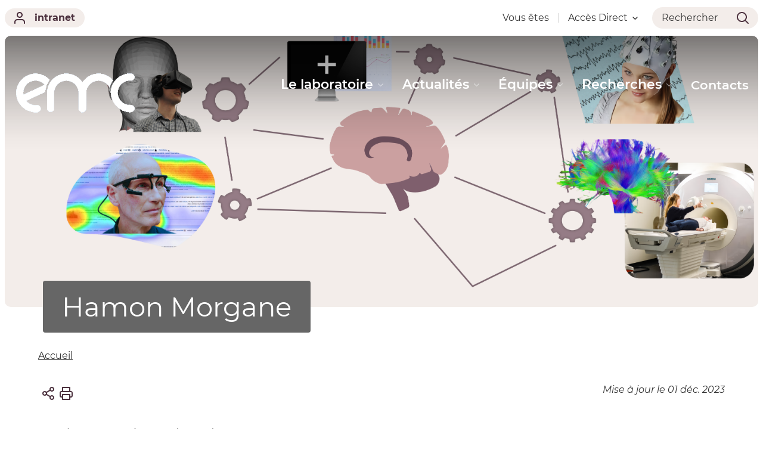

--- FILE ---
content_type: text/html;charset=UTF-8
request_url: https://emc.univ-lyon2.fr/hamon-morgane
body_size: 69479
content:




































<!DOCTYPE html>
<html class="no-js html" xmlns="http://www.w3.org/1999/xhtml" lang="fr">
<head>
    <meta name="viewport" content="width=device-width, initial-scale=1.0" />
    

















        
        <meta property="og:description" content="" />
        <meta property="og:title" content="Hamon Morgane - Étude des Mécanismes Cognitifs" />
        <meta property="og:site_name" content="Étude des Mécanismes Cognitifs" />
        <meta property="og:type" content="article" />
        <meta property="og:url" content="https://emc.univ-lyon2.fr/hamon-morgane" />
        <meta property="og:image" content="https://emc.univ-lyon2.fr/medias/photo/avatar-g7fa6b64fb-1280_1661327599714-png" />
            <meta property="og:image:width" content="1280" />
            <meta property="og:image:height" content="1280" />
<meta http-equiv="content-type" content="text/html; charset=utf-8" />
<title>Hamon Morgane - Étude des Mécanismes Cognitifs</title>



    <link rel="canonical" href="https://emc.univ-lyon2.fr/hamon-morgane" />

<link rel="icon" type="image/png" href="/uas/site_emc/FAVICON/univlyon2favicon.jpeg" />
<meta http-equiv="pragma" content="no-cache" />

<link rel="schema.DC" href="http://purl.org/dc/elements/1.1/" />
<meta name="DC.Title" content="Hamon Morgane - Étude des Mécanismes Cognitifs" />
<meta name="DC.Creator" content="Webmestre Université Lumière Lyon 2" />
<meta name="DC.Description" lang="fr-FR" content="" />
<meta name="DC.Publisher" content="Webmestre Université Lumière Lyon 2" />
<meta name="DC.Date.created" scheme="W3CDTF" content="20220125 14:12:06.0" />
<meta name="DC.Date.modified" scheme="W3CDTF" content="20231201 11:51:14.0" />
<meta name="DC.Language" scheme="RFC3066" content="fr-FR" />
<meta name="DC.Rights" content="Copyright &copy; Étude des Mécanismes Cognitifs" />

<meta name="description" content="" />
<meta name="author" lang="fr_FR" content="Webmestre Université Lumière Lyon 2" />
<meta name="Date-Creation-yyyymmdd" content="20220125 14:12:06.0" />
<meta name="Date-Revision-yyyymmdd" content="20231201 11:51:14.0" />
<meta name="copyright" content="Copyright &copy; Étude des Mécanismes Cognitifs" />
<meta name="reply-to" content="webmaster@univ-lyon2.fr" />
<meta name="category" content="Internet" />
<meta name="robots" content="index, follow" />
<meta name="distribution" content="global" />
<meta name="identifier-url" content="https://emc.univ-lyon2.fr/" />
<meta name="resource-type" content="document" />
<meta name="expires" content="-1" />

    <meta name="google-site-verification" content="" />

<meta name="Generator" content="K-Sup (6.07.77)" />
<meta name="Formatter" content="K-Sup (6.07.77)" />

    <link rel="start" title="Accueil" href="https://emc.univ-lyon2.fr/" />
    <link rel="alternate" type="application/rss+xml" title="Fil RSS des dix dernières actualités" href="https://emc.univ-lyon2.fr/adminsite/webservices/export_rss.jsp?NOMBRE=10&amp;CODE_RUBRIQUE=10651475301991257&amp;LANGUE=0" />
    <link rel="stylesheet" type="text/css" media="print" href="https://emc.univ-lyon2.fr/wro/styles-print/2aef917aa98e0431ddd1fe3593be4f85dbe0ec05.css"/>
    <link rel="stylesheet" type="text/css" media="screen" href="https://emc.univ-lyon2.fr/wro/styles/ec5cf573c60e46692527256d64bd791f8b5bed93.css"/>
    <link rel="stylesheet" type="text/css" media="screen" href="https://emc.univ-lyon2.fr/wro/jQueryCSS/9fd492f30acf3639ff98aaba5f3a683fe3057509.css"/>
    










<style type="text/css" media="screen">
:root {

    --eprivacy-font-family : 'Montserrat', sans-serif;

    --uas-couleur-2 : #000000;

    --uas-couleur-rgb-1 : 76,49,62;

    --uas-couleur-rgb-2 : 0,0,0;

    --eprivacy-couleur-principale-darker : #311f28;

    --uas-couleur-1 : #4c313e;

    --eprivacy-couleur-secondaire : #4c313e;

    --eprivacy-couleur-principale : #f3edea;

}
</style>

    <script type="text/javascript">var html = document.getElementsByTagName('html')[0]; html.className = html.className.replace('no-js', 'js');</script>
    <script type="text/javascript" src="https://emc.univ-lyon2.fr/wro/scripts/c432685cc598457d52d356180039c77da0935839.js"></script>
</head>
<body id="body" class="fiche article modele-composante banner--has-background" data-toggle="#menu .active, .header_toggle .active, .actions-fiche .active, .topbar .active" data-toggle-event="toggle-main-menu" data-toggle-bubble data-menu data-menu-intranet data-menu-intranet itemtype="http://schema.org/WebPage" itemscope>
    <meta itemprop="http://schema.org/lastReviewed" content="2023-12-01" />
<meta itemprop="http://schema.org/lastReviewed" content="2023-12-01" />
<p id="liens_evitement">
    <a class="sr-only sr-only-focusable" href="#contenu-encadres">Aller au contenu</a>
    <a class="sr-only sr-only-focusable" href="#menu">Navigation</a>
    <a class="sr-only sr-only-focusable" href="#acces_directs-first">Accès directs</a>
    <a class="sr-only sr-only-focusable" href="#connexion-button">Connexion</a>
</p>

















<div class="menu-intranet">
    <button type="button" class="menu-intranet__close" data-toggle="body[data-menu-intranet]" data-toggle-class="show-menu-intranet">
        <svg height="14" width="14" viewBox="0 0 14 14">
            <title>Fermer le menu</title>
            <use xlink:href="/jsp/images/ulyon2-icons.svg#x"></use>
        </svg>
    </button>
    <a href="https://www.univ-lyon2.fr/" class="menu-intranet__logo">
        <img src="" alt="Retour à la page d&#039;accueil"/>
    </a>
    <div class="menu-intranet__contents">
        <div class="menu-intranet__profil profil-detaille">
            
            <div class="profil-detaille__identite">
                
            </div>
            
            
            <div class="profil-detaille__liens">
                
                    <a href="https://profil.univ-lyon2.fr/">Mon compte</a>
                
                <a href="/identification/logout">Me déconnecter</a>
            </div>
        </div>
        <ul class="menu-intranet__applications intranet-applications">
            
                <li class="intranet-applications__item">
                    <a href="https://www.univ-lyon2.fr/applis" class="intranet-applications__link application">
                        
                            <img src="/medias/photo/applis_1574332878105-png" alt="" class="application__icon" />
                        
                        <span class="application__name">
                            Applis
                        </span>
                    </a>
                </li>
            
                <li class="intranet-applications__item">
                    <a href="https://www.univ-lyon2.fr/messagerie" class="intranet-applications__link application">
                        
                            <img src="/medias/photo/courrier_1574330078390-png" alt="" class="application__icon" />
                        
                        <span class="application__name">
                            Messagerie
                        </span>
                    </a>
                </li>
            
        </ul>
        <div class="menu-intranet__navigation intranet-navigation">
            <div class="intranet-navigation__title">
                Intranet
            </div>
            <ul class="intranet-navigation__menu">
                
            </ul>
        </div>
    </div>
</div>

<div id="main-content">
    <header class="header" itemscope itemtype="http://schema.org/WPHeader">
        <meta itemprop="name" content=""/>
        <meta itemprop="description" content="" />
        <meta itemprop="keywords" content="" />
        <div class="header__top topbar">
            <div class="topbar__zone topbar__zone--intranet">
                <button class="topbar__menu-button menu-button" type="button" data-toggle="body[data-menu]" data-toggle-class="active show-menu">
                    <div class="menu-button__closed">
                        <svg width="24" height="24" aria-hidden="true" viewBox="0 0 14 8">
                            <use xlink:href="/jsp/images/ulyon2-icons.svg#chevron-down"></use>
                        </svg>
                        <span class="sr-only">Ouvrir le</span> Menu
                    </div>
                    <div class="menu-button__opened">
                        <svg width="24" height="24" aria-hidden="true" viewBox="0 0 14 14">
                            <use xlink:href="/jsp/images/ulyon2-icons.svg#x"></use>
                        </svg>
                        <span class="sr-only">Fermer le</span> Menu
                    </div>
                </button>
                









    
    
        <a class="topbar__intranet-section intranet-section" href="/identification/" aria-hidden="false">
            <svg width="32" height="32" aria-hidden="true" viewBox="0 0 18 20">
                <use xlink:href="/jsp/images/ulyon2-icons.svg#user"></use>
            </svg>
            intranet
        </a>
    


            </div>
            <div class="topbar__zone">
                










                



    <div class="topbar__menu topbar__menu--acces">
        
            
                <a href="" class="topbar__menu-button ">
                    Vous êtes
                </a>
            
            
        
    </div>


                





<div class="topbar__menu topbar__menu--acces-direct">
    <button class="topbar__menu-button" type="button" data-toggle="[data-toggle-target='acces-direct']" data-toggle-group="menu" data-toggle-class="active show-menu show-menu-intranet" data-toggle-event="toggle-main-menu">
        Accès Direct
        <svg width="32" height="32" aria-hidden="true" viewBox="0 0 14 8">
            <use xlink:href="/jsp/images/ulyon2-icons.svg#chevron-down"></use>
        </svg>
    </button>
    <div class="topbar__menu-contents" data-toggle-target="acces-direct">
        <ul class="menu">
            
                <li class="menu__item">
                    
                        
                        
                            <span class="menu__link">Université</span>
                        
                    

                    <ul>
                        
                            <li>
                                <a href="https://emc.univ-lyon2.fr/universite-lyon-2" class="menu__link lien–externe lien_externe">Université Lumière Lyon 2</a>
                            </li>
                        
                            <li>
                                <a href="https://emc.univ-lyon2.fr/ecole-doctorale-neurosciences-et-cognition-ed-476-nsco" class="menu__link lien–externe lien_externe">École doctorale Neurosciences et cognition (ED 476 - NSCo)</a>
                            </li>
                        
                            <li>
                                <a href="https://emc.univ-lyon2.fr/bibliotheques-universitaires-bu-lyon-2" class="menu__link lien–externe lien_externe">Bibliothèques universitaires (BU Lyon 2)</a>
                            </li>
                        
                            <li>
                                <a href="https://emc.univ-lyon2.fr/hal-lumiere-lyon-2-emc" class="menu__link lien–externe lien_externe">HAL Lumière Lyon 2 - EMC</a>
                            </li>
                        
                    </ul>
                </li>
            
                <li class="menu__item">
                    
                        
                        
                            <span class="menu__link">Réseaux sociaux</span>
                        
                    

                    <ul>
                        
                            <li>
                                <a href="https://emc.univ-lyon2.fr/page-facebook-du-laboratoire" class="menu__link lien–externe lien_externe">Page Facebook du laboratoire</a>
                            </li>
                        
                            <li>
                                <a href="https://emc.univ-lyon2.fr/compte-twitter-emclaboratory" class="menu__link lien–externe lien_externe">Compte twitter @EMCLaboratory</a>
                            </li>
                        
                            <li>
                                <a href="https://emc.univ-lyon2.fr/researchgate-emc" class="menu__link lien–externe lien_externe">ResearchGate - EMC</a>
                            </li>
                        
                            <li>
                                <a href="https://emc.univ-lyon2.fr/page-linkedin-emc" class="menu__link lien–externe lien_externe">Page LinkedIn EMC</a>
                            </li>
                        
                    </ul>
                </li>
            
        </ul>
    </div>
</div>

                <div class="topbar__search-button-wrapper">
                    <button class="topbar__search-button topbar__menu-button" type="button" data-toggle="[data-toggle-target='search-popin']" data-toggle-group="menu" data-toggle-event="toggle-page-scroll">
                        <span>
                            Rechercher
                        </span>
                        <svg width="32" height="32" aria-hidden="true" viewBox="0 0 20 20">
                            <use xlink:href="/jsp/images/ulyon2-icons.svg#search"></use>
                        </svg>
                    </button>
                </div>
            </div>
        </div>

        <div class="banner-nav">
            <div class="menu-overlay"></div>
            <a href="https://emc.univ-lyon2.fr/" class="banner__home">
                <img src="https://emc.univ-lyon2.fr/uas/site_emc/LOGO_MONOCHROME/logo_emc-blanc.png" alt="Retour à la page d&#039;accueil" class="banner__logo">
                <img src="/uas/site_emc/LOGO/logo_emc-couleurs.png" alt="Retour à la page d&#039;accueil" class="banner__logo banner__logo--alt">
            </a>
            <div class="banner__navigation navigation" id="menu" role="navigation" aria-expanded="false" itemscope itemtype="http://schema.org/SiteNavigationElement">
                










    
    <div class="menu__overlay" data-toggle="body[data-menu]" data-toggle-class="show-menu show-menu-intranet active"></div>
    <nav role="navigation">
        









    
    
        <a class="navigation__intranet-section intranet-section" href="/identification/" aria-hidden="true">
            <svg width="32" height="32" aria-hidden="true" viewBox="0 0 18 20">
                <use xlink:href="/jsp/images/ulyon2-icons.svg#user"></use>
            </svg>
            intranet
        </a>
    


        <div class="menu__level menu__level--0 menu_principal menu_principal--riche">
            
            <ul class="menu__level__items" itemtype="http://schema.org/SiteNavigationElement">
                
                    
                    
                    
                    
                    
                    <li class="menu__level__item" data-toggle-id="1605882627135" itemtype="http://schema.org/ListItem">
                        
                        




<div class="item item--has-button item--has-link">
    
        
            
                
                <a class="item__control type_rubrique_7000" href="https://emc.univ-lyon2.fr/le-laboratoire" aria-expanded="false" itemprop="url">
                    <span class="item__label" itemprop="name">
                        Le laboratoire
                    </span>
                </a>
            
            
                
                <button class="item__control" type="button" data-toggle="[data-toggle-id='1605882627135']" data-toggle-group="menu" data-toggle-event="toggle-main-menu"><!-- data-toggle-class="active show-menu show-menu-intranet"  -->
                    <span class="item__label" itemprop="name">
                            Le laboratoire
                    </span>
                    <svg width="24" height="24" aria-hidden="true" viewBox="0 0 14 8">
                        <title>Ouvrir le menu</title>
                        <use xlink:href="/jsp/images/ulyon2-icons.svg#chevron-down"></use>
                    </svg>
                </button>
            
        
        
    
</div>

                        
                            <div class="menu__level menu__level--1" data-toggle-target>
                                
                                
                                    
                                    <div class="menu__level__parent">
                                        <a href="https://emc.univ-lyon2.fr/le-laboratoire" itemprop="url" class="">
                                            <span itemprop="name">
                                                Le laboratoire
                                            </span>
                                            <svg width="32" height="32" aria-hidden="true" viewBox="0 0 18 14">
                                                <use xlink:href="/jsp/images/ulyon2-icons.svg#arrow-right"></use>
                                            </svg>
                                        </a>
                                    </div>
                                
                                
                                <ul class="menu__level__items" itemtype="http://schema.org/SiteNavigationElement">
                                    
                                        
                                        
                                        
                                        
                                        
                                        <li class="menu__level__item menu__level__item--first-column" data-toggle-id="1606936625570" itemtype="http://schema.org/ListItem">
                                            
                                            




<div class="item item--has-link">
    
        
            
                
                <a class="item__control type_rubrique_0001" href="https://emc.univ-lyon2.fr/le-laboratoire/presentation" aria-expanded="false" itemprop="url">
                    <span class="item__label" itemprop="name">
                        Présentation
                    </span>
                </a>
            
            
        
        
    
</div>

                                            
                                            






                                        </li>
                                    
                                        
                                        
                                        
                                        
                                        
                                        <li class="menu__level__item menu__level__item--first-column" data-toggle-id="1606936659552" itemtype="http://schema.org/ListItem">
                                            
                                            




<div class="item item--has-link">
    
        
            
                
                <a class="item__control type_rubrique_0001" href="https://emc.univ-lyon2.fr/le-laboratoire/equipes" aria-expanded="false" itemprop="url">
                    <span class="item__label" itemprop="name">
                        Équipes
                    </span>
                </a>
            
            
        
        
    
</div>

                                            
                                            






                                        </li>
                                    
                                        
                                        
                                        
                                        
                                        
                                        <li class="menu__level__item menu__level__item--first-column" data-toggle-id="1606936683533" itemtype="http://schema.org/ListItem">
                                            
                                            




<div class="item item--has-link">
    
        
            
                
                <a class="item__control type_rubrique_0001" href="https://emc.univ-lyon2.fr/le-laboratoire/annuaire-des-membres" aria-expanded="false" itemprop="url">
                    <span class="item__label" itemprop="name">
                        Membres
                    </span>
                </a>
            
            
        
        
    
</div>

                                            
                                            






                                        </li>
                                    
                                        
                                        
                                        
                                        
                                        
                                        <li class="menu__level__item menu__level__item--last-column" data-toggle-id="1606936710622" itemtype="http://schema.org/ListItem">
                                            
                                            




<div class="item item--has-link">
    
        
            
                
                <a class="item__control type_rubrique_0001" href="https://emc.univ-lyon2.fr/le-laboratoire/publications" aria-expanded="false" itemprop="url">
                    <span class="item__label" itemprop="name">
                        Publications
                    </span>
                </a>
            
            
        
        
    
</div>

                                            
                                            






                                        </li>
                                    
                                        
                                        
                                        
                                        
                                        
                                        <li class="menu__level__item menu__level__item--last-column" data-toggle-id="1661337528444" itemtype="http://schema.org/ListItem">
                                            
                                            




<div class="item item--has-link">
    
        
            
                
                <a class="item__control type_rubrique_0001" href="https://emc.univ-lyon2.fr/le-laboratoire/anciens-membres" aria-expanded="false" itemprop="url">
                    <span class="item__label" itemprop="name">
                        Alumni
                    </span>
                </a>
            
            
        
        
    
</div>

                                            
                                            






                                        </li>
                                    
                                </ul>
                                
                                
                            </div>
                        
                    </li>
                
                    
                    
                    
                    
                    
                    <li class="menu__level__item" data-toggle-id="1605882652062" itemtype="http://schema.org/ListItem">
                        
                        




<div class="item item--has-button item--has-link">
    
        
            
                
                <a class="item__control type_rubrique_7000" href="https://emc.univ-lyon2.fr/actualites" aria-expanded="false" itemprop="url">
                    <span class="item__label" itemprop="name">
                        Actualités
                    </span>
                </a>
            
            
                
                <button class="item__control" type="button" data-toggle="[data-toggle-id='1605882652062']" data-toggle-group="menu" data-toggle-event="toggle-main-menu"><!-- data-toggle-class="active show-menu show-menu-intranet"  -->
                    <span class="item__label" itemprop="name">
                            Actualités
                    </span>
                    <svg width="24" height="24" aria-hidden="true" viewBox="0 0 14 8">
                        <title>Ouvrir le menu</title>
                        <use xlink:href="/jsp/images/ulyon2-icons.svg#chevron-down"></use>
                    </svg>
                </button>
            
        
        
    
</div>

                        
                            <div class="menu__level menu__level--1" data-toggle-target>
                                
                                
                                    
                                    <div class="menu__level__parent">
                                        <a href="https://emc.univ-lyon2.fr/actualites" itemprop="url" class="">
                                            <span itemprop="name">
                                                Actualités
                                            </span>
                                            <svg width="32" height="32" aria-hidden="true" viewBox="0 0 18 14">
                                                <use xlink:href="/jsp/images/ulyon2-icons.svg#arrow-right"></use>
                                            </svg>
                                        </a>
                                    </div>
                                
                                
                                <ul class="menu__level__items" itemtype="http://schema.org/SiteNavigationElement">
                                    
                                        
                                        
                                        
                                        
                                        
                                        <li class="menu__level__item menu__level__item--first-column" data-toggle-id="1611662350666" itemtype="http://schema.org/ListItem">
                                            
                                            




<div class="item item--has-link">
    
        
            
                
                <a class="item__control type_rubrique_0001" href="https://emc.univ-lyon2.fr/actualites/fil-dinfos" aria-expanded="false" itemprop="url">
                    <span class="item__label" itemprop="name">
                        Fil d'infos
                    </span>
                </a>
            
            
        
        
    
</div>

                                            
                                            






                                        </li>
                                    
                                        
                                        
                                        
                                        
                                        
                                        <li class="menu__level__item menu__level__item--first-column" data-toggle-id="1611662377087" itemtype="http://schema.org/ListItem">
                                            
                                            




<div class="item item--has-link">
    
        
            
                
                <a class="item__control type_rubrique_0001" href="https://emc.univ-lyon2.fr/actualites/seminaires" aria-expanded="false" itemprop="url">
                    <span class="item__label" itemprop="name">
                        Séminaires
                    </span>
                </a>
            
            
        
        
    
</div>

                                            
                                            






                                        </li>
                                    
                                        
                                        
                                        
                                        
                                        
                                        <li class="menu__level__item menu__level__item--last-column" data-toggle-id="1611662413779" itemtype="http://schema.org/ListItem">
                                            
                                            




<div class="item item--has-link">
    
        
            
                
                <a class="item__control type_rubrique_0001" href="https://emc.univ-lyon2.fr/actualites/communications-et-colloques" aria-expanded="false" itemprop="url">
                    <span class="item__label" itemprop="name">
                        Communications et colloques
                    </span>
                </a>
            
            
        
        
    
</div>

                                            
                                            






                                        </li>
                                    
                                </ul>
                                
                                
                            </div>
                        
                    </li>
                
                    
                    
                    
                    
                    
                    <li class="menu__level__item" data-toggle-id="1605882672778" itemtype="http://schema.org/ListItem">
                        
                        




<div class="item item--has-button item--has-link">
    
        
            
                
                <a class="item__control type_rubrique_0001" href="https://emc.univ-lyon2.fr/equipes-1" aria-expanded="false" itemprop="url">
                    <span class="item__label" itemprop="name">
                        Équipes
                    </span>
                </a>
            
            
                
                <button class="item__control" type="button" data-toggle="[data-toggle-id='1605882672778']" data-toggle-group="menu" data-toggle-event="toggle-main-menu"><!-- data-toggle-class="active show-menu show-menu-intranet"  -->
                    <span class="item__label" itemprop="name">
                            Équipes
                    </span>
                    <svg width="24" height="24" aria-hidden="true" viewBox="0 0 14 8">
                        <title>Ouvrir le menu</title>
                        <use xlink:href="/jsp/images/ulyon2-icons.svg#chevron-down"></use>
                    </svg>
                </button>
            
        
        
    
</div>

                        
                            <div class="menu__level menu__level--1" data-toggle-target>
                                
                                
                                    
                                    <div class="menu__level__parent">
                                        <a href="https://emc.univ-lyon2.fr/equipes-1" itemprop="url" class="">
                                            <span itemprop="name">
                                                Équipes
                                            </span>
                                            <svg width="32" height="32" aria-hidden="true" viewBox="0 0 18 14">
                                                <use xlink:href="/jsp/images/ulyon2-icons.svg#arrow-right"></use>
                                            </svg>
                                        </a>
                                    </div>
                                
                                
                                <ul class="menu__level__items" itemtype="http://schema.org/SiteNavigationElement">
                                    
                                        
                                        
                                        
                                        
                                        
                                        <li class="menu__level__item menu__level__item--first-column" data-toggle-id="1607019469401" itemtype="http://schema.org/ListItem">
                                            
                                            




<div class="item item--has-link">
    
        
            
                
                <a class="item__control type_rubrique_0001" href="https://emc.univ-lyon2.fr/equipes/cognition-des-apprentissages-et-du-langage-cal" aria-expanded="false" itemprop="url">
                    <span class="item__label" itemprop="name">
                        Cognition des Apprentissages et du Langage (CAL)
                    </span>
                </a>
            
            
        
        
    
</div>

                                            
                                            






                                        </li>
                                    
                                        
                                        
                                        
                                        
                                        
                                        <li class="menu__level__item menu__level__item--first-column" data-toggle-id="1607019582690" itemtype="http://schema.org/ListItem">
                                            
                                            




<div class="item item--has-link">
    
        
            
                
                <a class="item__control type_rubrique_0001" href="https://emc.univ-lyon2.fr/equipes/neurocognition-systemes-homme-machine-nshm" aria-expanded="false" itemprop="url">
                    <span class="item__label" itemprop="name">
                        NeuroCognition Des Systèmes Homme Machine (NSHM)
                    </span>
                </a>
            
            
        
        
    
</div>

                                            
                                            






                                        </li>
                                    
                                        
                                        
                                        
                                        
                                        
                                        <li class="menu__level__item menu__level__item--last-column" data-toggle-id="1607019533929" itemtype="http://schema.org/ListItem">
                                            
                                            




<div class="item item--has-link">
    
        
            
                
                <a class="item__control type_rubrique_0001" href="https://emc.univ-lyon2.fr/equipes/memoire-emotion-et-attention-mea" aria-expanded="false" itemprop="url">
                    <span class="item__label" itemprop="name">
                        Mémoire, Émotion et Attention (MEA)
                    </span>
                </a>
            
            
        
        
    
</div>

                                            
                                            






                                        </li>
                                    
                                        
                                        
                                        
                                        
                                        
                                        <li class="menu__level__item menu__level__item--last-column" data-toggle-id="1607019506240" itemtype="http://schema.org/ListItem">
                                            
                                            




<div class="item item--has-link">
    
        
            
                
                <a class="item__control type_rubrique_0001" href="https://emc.univ-lyon2.fr/equipes/neurocognition-criminalite-ncc" aria-expanded="false" itemprop="url">
                    <span class="item__label" itemprop="name">
                        NeuroCognition & Criminalité (NCC)
                    </span>
                </a>
            
            
        
        
    
</div>

                                            
                                            






                                        </li>
                                    
                                </ul>
                                
                                
                            </div>
                        
                    </li>
                
                    
                    
                    
                    
                    
                    <li class="menu__level__item" data-toggle-id="1605882694814" itemtype="http://schema.org/ListItem">
                        
                        




<div class="item item--has-button item--has-link">
    
        
            
                
                <a class="item__control type_rubrique_7000" href="https://emc.univ-lyon2.fr/recherches" aria-expanded="false" itemprop="url">
                    <span class="item__label" itemprop="name">
                        Recherches
                    </span>
                </a>
            
            
                
                <button class="item__control" type="button" data-toggle="[data-toggle-id='1605882694814']" data-toggle-group="menu" data-toggle-event="toggle-main-menu"><!-- data-toggle-class="active show-menu show-menu-intranet"  -->
                    <span class="item__label" itemprop="name">
                            Recherches
                    </span>
                    <svg width="24" height="24" aria-hidden="true" viewBox="0 0 14 8">
                        <title>Ouvrir le menu</title>
                        <use xlink:href="/jsp/images/ulyon2-icons.svg#chevron-down"></use>
                    </svg>
                </button>
            
        
        
    
</div>

                        
                            <div class="menu__level menu__level--1" data-toggle-target>
                                
                                
                                    
                                    <div class="menu__level__parent">
                                        <a href="https://emc.univ-lyon2.fr/recherches" itemprop="url" class="">
                                            <span itemprop="name">
                                                Recherches
                                            </span>
                                            <svg width="32" height="32" aria-hidden="true" viewBox="0 0 18 14">
                                                <use xlink:href="/jsp/images/ulyon2-icons.svg#arrow-right"></use>
                                            </svg>
                                        </a>
                                    </div>
                                
                                
                                <ul class="menu__level__items" itemtype="http://schema.org/SiteNavigationElement">
                                    
                                        
                                        
                                        
                                        
                                        
                                        <li class="menu__level__item menu__level__item--first-column" data-toggle-id="1607021729346" itemtype="http://schema.org/ListItem">
                                            
                                            




<div class="item item--has-link">
    
        
            
                
                <a class="item__control type_rubrique_0001" href="https://emc.univ-lyon2.fr/recherches/plateformes-techniques" aria-expanded="false" itemprop="url">
                    <span class="item__label" itemprop="name">
                        Plateformes techniques
                    </span>
                </a>
            
            
        
        
    
</div>

                                            
                                            






                                        </li>
                                    
                                        
                                        
                                        
                                        
                                        
                                        <li class="menu__level__item menu__level__item--first-column" data-toggle-id="1607021750916" itemtype="http://schema.org/ListItem">
                                            
                                            




<div class="item item--has-link">
    
        
            
                
                <a class="item__control type_rubrique_0001" href="https://emc.univ-lyon2.fr/recherches/projets-finances-en-cours" aria-expanded="false" itemprop="url">
                    <span class="item__label" itemprop="name">
                        Projets en cours
                    </span>
                </a>
            
            
        
        
    
</div>

                                            
                                            






                                        </li>
                                    
                                        
                                        
                                        
                                        
                                        
                                        <li class="menu__level__item menu__level__item--last-column" data-toggle-id="1607021769179" itemtype="http://schema.org/ListItem">
                                            
                                            




<div class="item item--has-link">
    
        
            
                
                <a class="item__control type_rubrique_0001" href="https://emc.univ-lyon2.fr/recherches/participer-a-une-etude" aria-expanded="false" itemprop="url">
                    <span class="item__label" itemprop="name">
                        Participer à une étude
                    </span>
                </a>
            
            
        
        
    
</div>

                                            
                                            






                                        </li>
                                    
                                        
                                        
                                        
                                        
                                        
                                        <li class="menu__level__item menu__level__item--last-column" data-toggle-id="1643205207856" itemtype="http://schema.org/ListItem">
                                            
                                            




<div class="item item--has-link">
    
        
            
                
                <a class="item__control type_rubrique_0001" href="https://emc.univ-lyon2.fr/recherches/projets" aria-expanded="false" itemprop="url">
                    <span class="item__label" itemprop="name">
                        Projets terminés
                    </span>
                </a>
            
            
        
        
    
</div>

                                            
                                            






                                        </li>
                                    
                                </ul>
                                
                                
                            </div>
                        
                    </li>
                
                    
                    
                    
                    
                    
                    <li class="menu__level__item" data-toggle-id="1605882741040" itemtype="http://schema.org/ListItem">
                        
                        




<div class="item item--has-link">
    
        
            
                
                <a class="item__control type_rubrique_0001" href="https://emc.univ-lyon2.fr/contacts" aria-expanded="false" itemprop="url">
                    <span class="item__label" itemprop="name">
                        Contacts
                    </span>
                </a>
            
            
        
        
    
</div>

                        
                    </li>
                
                    
                    
                    
                    
                    
                    <li class="menu__level__item menu__level__item--mobile" data-toggle-id="" itemtype="http://schema.org/ListItem">
                        
                        




<div class="item">
    
        
        
            
            <div class="item__control type_rubrique_LANGUE" aria-expanded="false">
                <span class="item__label" itemprop="name">
                    fr
                </span>
            </div>
        
    
</div>

                        
                    </li>
                
                    
                    
                    
                    
                    
                    <li class="menu__level__item menu__level__item--mobile" data-toggle-id="10651475301974203" itemtype="http://schema.org/ListItem">
                        
                        




<div class="item">
    
        
        
            
            <div class="item__control type_rubrique_ACCES" aria-expanded="false">
                <span class="item__label" itemprop="name">
                    Vous êtes
                </span>
            </div>
        
    
</div>

                        
                    </li>
                
                    
                    
                    
                    
                    
                    <li class="menu__level__item menu__level__item--mobile" data-toggle-id="10651475301997958" itemtype="http://schema.org/ListItem">
                        
                        




<div class="item item--has-button">
    
        
            
            
                
                <button class="item__control" type="button" data-toggle="[data-toggle-id='10651475301997958']" data-toggle-group="menu" data-toggle-event="toggle-main-menu"><!-- data-toggle-class="active show-menu show-menu-intranet"  -->
                    <span class="item__label" itemprop="name">
                            Accès Direct
                    </span>
                    <svg width="24" height="24" aria-hidden="true" viewBox="0 0 14 8">
                        <title>Ouvrir le menu</title>
                        <use xlink:href="/jsp/images/ulyon2-icons.svg#chevron-down"></use>
                    </svg>
                </button>
            
        
        
    
</div>

                        
                            <div class="menu__level menu__level--1" data-toggle-target>
                                
                                
                                
                                <ul class="menu__level__items" itemtype="http://schema.org/SiteNavigationElement">
                                    
                                        
                                        
                                        
                                        
                                        
                                        <li class="menu__level__item menu__level__item--first-column" data-toggle-id="10651475301967367" itemtype="http://schema.org/ListItem">
                                            
                                            




<div class="item item--has-button">
    
        
            
            
                
                <button class="item__control" type="button" data-toggle="[data-toggle-id='10651475301967367']" data-toggle-group="menu-10651475301997958" data-toggle-event="toggle-main-menu"><!-- data-toggle-class="active show-menu show-menu-intranet"  -->
                    <span class="item__label" itemprop="name">
                            Université
                    </span>
                    <svg width="24" height="24" aria-hidden="true" viewBox="0 0 14 8">
                        <title>Ouvrir le menu</title>
                        <use xlink:href="/jsp/images/ulyon2-icons.svg#chevron-down"></use>
                    </svg>
                </button>
            
        
        
    
</div>

                                            
                                            





    <div class="menu__level menu__level--2" data-toggle-target>
            
        <ul class="menu__level__items" itemtype="http://schema.org/SiteNavigationElement">
            
                
                
                
                <li class="menu__level__item" data-toggle-id="10651475301994000" itemtype="http://schema.org/ListItem">
                        
                    




<div class="item item--has-link">
    
        
            
                
                <a class="item__control type_rubrique_0004" href="https://emc.univ-lyon2.fr/universite-lyon-2" aria-expanded="false" itemprop="url">
                    <span class="item__label" itemprop="name">
                        Université Lumière Lyon 2
                    </span>
                </a>
            
            
        
        
    
</div>

                        
                    






                </li>
            
                
                
                
                <li class="menu__level__item" data-toggle-id="1611663254104" itemtype="http://schema.org/ListItem">
                        
                    




<div class="item item--has-link">
    
        
            
                
                <a class="item__control type_rubrique_0004" href="https://emc.univ-lyon2.fr/ecole-doctorale-neurosciences-et-cognition-ed-476-nsco" aria-expanded="false" itemprop="url">
                    <span class="item__label" itemprop="name">
                        École doctorale Neurosciences et cognition (ED 476 - NSCo)
                    </span>
                </a>
            
            
        
        
    
</div>

                        
                    






                </li>
            
                
                
                
                <li class="menu__level__item" data-toggle-id="1611663340255" itemtype="http://schema.org/ListItem">
                        
                    




<div class="item item--has-link">
    
        
            
                
                <a class="item__control type_rubrique_0004" href="https://emc.univ-lyon2.fr/bibliotheques-universitaires-bu-lyon-2" aria-expanded="false" itemprop="url">
                    <span class="item__label" itemprop="name">
                        Bibliothèques universitaires (BU Lyon 2)
                    </span>
                </a>
            
            
        
        
    
</div>

                        
                    






                </li>
            
                
                
                
                <li class="menu__level__item" data-toggle-id="1611663363273" itemtype="http://schema.org/ListItem">
                        
                    




<div class="item item--has-link">
    
        
            
                
                <a class="item__control type_rubrique_0004" href="https://emc.univ-lyon2.fr/hal-lumiere-lyon-2-emc" aria-expanded="false" itemprop="url">
                    <span class="item__label" itemprop="name">
                        HAL Lumière Lyon 2 - EMC
                    </span>
                </a>
            
            
        
        
    
</div>

                        
                    






                </li>
            
        </ul>
            
    </div>


                                        </li>
                                    
                                        
                                        
                                        
                                        
                                        
                                        <li class="menu__level__item menu__level__item--last-column" data-toggle-id="1611663557238" itemtype="http://schema.org/ListItem">
                                            
                                            




<div class="item item--has-button">
    
        
            
            
                
                <button class="item__control" type="button" data-toggle="[data-toggle-id='1611663557238']" data-toggle-group="menu-10651475301997958" data-toggle-event="toggle-main-menu"><!-- data-toggle-class="active show-menu show-menu-intranet"  -->
                    <span class="item__label" itemprop="name">
                            Réseaux sociaux
                    </span>
                    <svg width="24" height="24" aria-hidden="true" viewBox="0 0 14 8">
                        <title>Ouvrir le menu</title>
                        <use xlink:href="/jsp/images/ulyon2-icons.svg#chevron-down"></use>
                    </svg>
                </button>
            
        
        
    
</div>

                                            
                                            





    <div class="menu__level menu__level--2" data-toggle-target>
            
        <ul class="menu__level__items" itemtype="http://schema.org/SiteNavigationElement">
            
                
                
                
                <li class="menu__level__item" data-toggle-id="1611663584765" itemtype="http://schema.org/ListItem">
                        
                    




<div class="item item--has-link">
    
        
            
                
                <a class="item__control type_rubrique_0004" href="https://emc.univ-lyon2.fr/page-facebook-du-laboratoire" aria-expanded="false" itemprop="url">
                    <span class="item__label" itemprop="name">
                        Page Facebook du laboratoire
                    </span>
                </a>
            
            
        
        
    
</div>

                        
                    






                </li>
            
                
                
                
                <li class="menu__level__item" data-toggle-id="1611664091100" itemtype="http://schema.org/ListItem">
                        
                    




<div class="item item--has-link">
    
        
            
                
                <a class="item__control type_rubrique_0004" href="https://emc.univ-lyon2.fr/compte-twitter-emclaboratory" aria-expanded="false" itemprop="url">
                    <span class="item__label" itemprop="name">
                        Compte twitter @EMCLaboratory
                    </span>
                </a>
            
            
        
        
    
</div>

                        
                    






                </li>
            
                
                
                
                <li class="menu__level__item" data-toggle-id="1611663610061" itemtype="http://schema.org/ListItem">
                        
                    




<div class="item item--has-link">
    
        
            
                
                <a class="item__control type_rubrique_0004" href="https://emc.univ-lyon2.fr/researchgate-emc" aria-expanded="false" itemprop="url">
                    <span class="item__label" itemprop="name">
                        ResearchGate - EMC
                    </span>
                </a>
            
            
        
        
    
</div>

                        
                    






                </li>
            
                
                
                
                <li class="menu__level__item" data-toggle-id="1611663668092" itemtype="http://schema.org/ListItem">
                        
                    




<div class="item item--has-link">
    
        
            
                
                <a class="item__control type_rubrique_0004" href="https://emc.univ-lyon2.fr/page-linkedin-emc" aria-expanded="false" itemprop="url">
                    <span class="item__label" itemprop="name">
                        Page LinkedIn EMC
                    </span>
                </a>
            
            
        
        
    
</div>

                        
                    






                </li>
            
        </ul>
            
    </div>


                                        </li>
                                    
                                </ul>
                                
                                
                            </div>
                        
                    </li>
                
            </ul>
            
        </div>
    </nav>


            </div><!-- #menu -->
        </div>

        
        
        <div class="header__banner banner"  style="background-image: url('/medias/photo/bandeau-emc-v3_1661499435128-png_crop_crop');">
            <div class="">
                <div class="banner__hero hero">
                    
                </div>
            </div>
            <div id="zone-titre">
                    <h1><span>Hamon Morgane
                    
                    </span></h1>
            </div>
            
            
        </div>
    </header>
    <main id="page" >
        <div id="page_deco">
            <div id="contenu-encadres">
                <div id="contenu" class="contenu" role="main">
                    






    <div class="breadcrumbs">
        <p class="breadcrumbs__title">Vous êtes ici&nbsp;:</p>
        <ul id="fil_ariane" class="breadcrumbs__list" itemscope itemtype="http://schema.org/BreadcrumbList">
                <li class="breadcrumbs__list-item" itemprop="itemListElement" itemscope itemtype="http://schema.org/ListItem">
                        <a itemprop="item" href="https://emc.univ-lyon2.fr/" class="breadcrumbs__item"><span itemprop="name">Accueil</span></a>
                    <meta itemprop="position" content="0" />
                </li>
        </ul>
    </div>

                        <div class="maj-fiche">
                            Mise à jour le 01 déc. 2023
                        </div>
                    
















<ul class="actions-fiche">
        <li class="actions-fiche__item  actions-fiche__item--share">
            <button type="button" data-toggle="[data-toggle-id='actions-fiche-rs']" data-toggle-group="menu">
                <svg width="22" height="22" viewBox="0 0 20 22">
                    <title>Partager</title>
                    <use xlink:href="/jsp/images/ulyon2-icons.svg#share-2"></use>
                </svg>
            </button>
            <div data-toggle-id="actions-fiche-rs" class="partage-reseauxsociaux">
                <span>Partager cette page</span>
                <ul><!--
                        --><li class="partage-reseauxsociaux__item partage-reseauxsociaux__item--facebook">
                            <a class="js-share-action" href="https://www.facebook.com/sharer/sharer.php?s=100&u=https://emc.univ-lyon2.fr/hamon-morgane">
                                <svg width="22" height="22" viewBox="0 0 602 1024">
                                    <title>Facebook</title>
                                    <use xlink:href="/jsp/images/social-icons.svg#facebook"></use>
                                </svg>
                            </a>
                        </li><!--
                        --><li class="partage-reseauxsociaux__item partage-reseauxsociaux__item--twitter">
                            <a class="js-share-action" href="https://twitter.com/intent/tweet?url=https%3A%2F%2Femc.univ-lyon2.fr%2Fhamon-morgane&text=Hamon+Morgane">
                                <svg width="22" height="22" viewBox="0 0 512 512">
                                    <title>Twitter</title>
                                    <use xlink:href="/jsp/images/social-icons.svg#twitter"></use>
                                </svg>
                            </a>
                        </li><!--
                        --><li class="partage-reseauxsociaux__item partage-reseauxsociaux__item--linkedin">
                            <a class="js-share-action" href="https://www.linkedin.com/shareArticle?mini=true&url=https://emc.univ-lyon2.fr/hamon-morgane">
                                <svg width="22" height="22" viewBox="0 0 439 512">
                                    <title>Linkedin</title>
                                    <use xlink:href="/jsp/images/social-icons.svg#linkedin"></use>
                                </svg>
                            </a>
                        </li><!--
                        --><li class="partage-reseauxsociaux__item partage-reseauxsociaux__item--viadeo">
                            <a class="js-share-action" href="https://www.viadeo.com/shareit/share/?url=https://emc.univ-lyon2.fr/hamon-morgane">
                                <svg width="22" height="22" viewBox="0 0 512 512">
                                    <title>Viadeo</title>
                                    <use xlink:href="/jsp/images/social-icons.svg#viadeo"></use>
                                </svg>
                            </a>
                        </li><!--
                --></ul>
            </div>
        </li>
    <li class="actions-fiche__item actions-fiche__item--print">
        <button type="button" onclick="window.print(); return false;">
            <svg width="22" height="22" viewBox="0 0 22 22">
                <title>Imprimer</title>
                <use xlink:href="/jsp/images/ulyon2-icons.svg#printer"></use>
            </svg>
        </button>
    </li>

    
</ul><!-- .actions-fiche -->

                    <div class="contenu__interieur">
















<div class="date-publication-maj">
            <span class="date-publication">Publié le 25 janvier 2022</span> <span>&ndash;</span> <span class="date-maj">Mis à jour le 1 décembre 2023</span></div><p id="resume">Assistante de recherche
<br>
<br></p><div id="description" class="toolbox">
            <div class="photo">
                <img src="https://emc.univ-lyon2.fr/medias/photo/avatar-g7fa6b64fb-1280_1661327599714-png" alt="" />
        
            </div> <!-- .photo -->
        <span >
            
        </span>
        <br class="separateur" />
        </div> <!-- #corps -->






































                                
                                
                                
                                <div class="plugin-zone">





























                                </div>
                                <div id="redacteur-date-impression">
                                </div>
                            </div> 
                        </div> 
                    </div>
                </div>
            </main> 
            
                <div class="rebonds">
                    <div class="rebonds-wrapper">
                        















                    </div>
                </div>
            
            











            <footer class="footer" id="pied_deco" itemscope itemtype="http://schema.org/WPFooter">
                <div class="footer__navigation">
                    
                        <a href="/" title="Retour à la page d&#039;accueil">
                            <img class="footer__logo" src="/uas/site_emc/LOGO_PIED_DE_PAGE/logo_EMC-marque-etat.png" alt="logo-Étude des Mécanismes Cognitifs" title="" />
                        </a>
                    
                    
                    

                    





    <ul class="footer__menu" itemscope itemtype="http://schema.org/ItemList">
            <li class="footer__menu-item" itemscope itemtype="http://schema.org/ListItem">
                    <a class="footer__menu-link " href="https://emc.univ-lyon2.fr/contact" ><span itemprop="name">Contact</span></a>
                    <meta itemprop="url" content="https://emc.univ-lyon2.fr/contact"/>
                <meta itemprop="position" content="0"/>
            </li>
            <li class="footer__menu-item" itemscope itemtype="http://schema.org/ListItem">
                    <span class="footer__menu-link" itemprop="name">Mentions Légales</span>
                <meta itemprop="position" content="1"/>
            </li>
            <li class="footer__menu-item" itemscope itemtype="http://schema.org/ListItem">
                    <a class="footer__menu-link " href="https://emc.univ-lyon2.fr/plan-du-site" ><span itemprop="name">Plan du site</span></a>
                    <meta itemprop="url" content="https://emc.univ-lyon2.fr/plan-du-site"/>
                <meta itemprop="position" content="2"/>
            </li></ul><!-- #menu_pied_page -->

                </div>

                
                
                    <div class="footer__adresse">
                        Université Lumière Lyon 2<br />Institut de Psychologie<br />5 avenue Pierre Mendès France<br />69676 Bron cedex
                    </div>
                
                









<div class="footer__partenaires__container">
    
        <a class="footer__logo__intranet" href="/" title="Retour à la page d&#039;accueil">
            <img class="footer__logo" src="/uas/site_emc/LOGO_PIED_DE_PAGE/logo_EMC-marque-etat.png" alt="logo-Étude des Mécanismes Cognitifs" title="" />
        </a>
    
    
        <ul class="footer__partenaires">
            
                <li class="footer__partenaire">
                    
                        
                            <a class="footer__partenaire-link lien–externe lien_externe" href="https://emc.univ-lyon2.fr/universite-de-lyon">
                                <img class="footer__partenaire-image" src="/medias/photo/logo-universite-de-lyon_1594279757424-png" alt="Université de Lyon">
                            </a>
                        
                        
                    
                </li>
            
                <li class="footer__partenaire">
                    
                        
                            <a class="footer__partenaire-link lien–externe lien_externe" href="https://emc.univ-lyon2.fr/ecole-doctorale-nsco">
                                <img class="footer__partenaire-image" src="/medias/photo/logo-nsco-transparent_1661256927492-png" alt="École doctorale NSCo">
                            </a>
                        
                        
                    
                </li>
            
        </ul>
    
</div>
            </footer>
        </div>
        




<div class="popin search-popin" data-toggle-target="search-popin" data-toggle-focus-on="#MOTS_CLEFS">
    <div class="popin__overlay"></div>
    <div class="popin__contents popin__contents--transparent search-popin__contents">
        <button type="button" class="search-popin__close" data-toggle="[data-toggle-target='search-popin']" data-toggle-event="toggle-page-scroll">
            <svg width="32" height="32" aria-hidden="true" viewBox="0 0 14 14">
                <use xlink:href="/jsp/images/ulyon2-icons.svg#x"></use>
            </svg>
        </button>
        <div class="recherche-simple" itemscope itemtype="http://schema.org/WebSite">
            <meta itemprop="url" content="https://emc.univ-lyon2.fr/"/>
            










<div id="recherche-simple" class="recherche-simple" itemscope itemtype="http://schema.org/WebSite">
    <meta itemprop="url" content=""/>
    <form action="/search" method="get" itemprop="potentialAction" itemscope itemtype="http://schema.org/SearchAction">
        <meta itemprop="target" content="/search?beanKey=150bfcee-1f87-11e7-a0e0-b753bedcad22&l=0&q={q}"/>
        <input type="hidden" name="beanKey" value="150bfcee-1f87-11e7-a0e0-b753bedcad22" />
        
            <input type="hidden" name="site" value="10651475301991257" />
        
        <input type="hidden" name="l" value="0"/>
        <input type="hidden" name="RH" value="1643799809419"/>
        <div class="recherche-simple__field label-input-field js-label-input-field">
            <label for="MOTS_CLEFS" class="recherche-simple__label label-input-field__label">
                Rechercher
            </label>
            <input class="recherche-simple__input label-input-field__input js-input" itemprop="query-input" name="q" role="search" type="text" id="MOTS_CLEFS" value="" title="Recherche par mots-clés" />
            <button class="recherche-simple__button label-input-field__button js-button" type="submit" value="Rechercher">
                <svg width="32" height="32" viewBox="0 0 20 20">
                    <title>Rechercher</title>
                    <use xlink:href="/jsp/images/ulyon2-icons.svg#search"></use>
                </svg>
            </button>
        </div>
    </form>
</div><!-- #recherche-simple .plier-deplier -->

        </div>
    </div>
</div>

        <a class="url-fiche" href="https://emc.univ-lyon2.fr/hamon-morgane">https://emc.univ-lyon2.fr/hamon-morgane</a>
        
        




        
        
        <script src="/eprivacy/orejime/configuration.js"></script>
        <script type="text/javascript" src="https://emc.univ-lyon2.fr/wro/scriptsFo_fr_FR/c628bbc1221ee5e07be06e7c7e6ff734f872911f.js"></script>
    </body>
</html>



--- FILE ---
content_type: text/css;charset=UTF-8
request_url: https://emc.univ-lyon2.fr/wro/styles/ec5cf573c60e46692527256d64bd791f8b5bed93.css
body_size: 45784
content:
@charset "UTF-8";.reseauxsociauxCard{position:relative;width:100%;}@media screen and (min-width:0px){.reseauxsociauxCard{display:none;}}@media screen and (min-width:640px){.reseauxsociauxCard{display:block;}}@media screen and (min-width:960px){.reseauxsociauxCard{display:block;}}@media screen and (min-width:0px){.reseauxsociauxCard .grid-sizer{width:calc(100vw - 2rem);}}@media screen and (min-width:640px){.reseauxsociauxCard .grid-sizer{width:calc(100vw / 3 - 2rem);}}@media screen and (min-width:960px){.reseauxsociauxCard .grid-sizer{width:25%;}}.reseauxsociauxCard .social-feeds{position:relative;width:100%;}.reseauxsociauxCard .social-feeds__grid::after{clear:both;content:'';display:block;width:100%;}.reseauxsociauxCard .social-feeds__grid__item{-webkit-box-sizing:border-box;-moz-box-sizing:border-box;box-sizing:border-box;float:left;list-style-type:none;}.reseauxsociauxCard .social-feeds__grid__item::before{display:none;}@media screen and (min-width:0px){.reseauxsociauxCard .social-feeds__grid__item{width:calc(100vw - 2rem);}}@media screen and (min-width:640px){.reseauxsociauxCard .social-feeds__grid__item{width:calc(100vw / 3 - 2rem);}}@media screen and (min-width:960px){.reseauxsociauxCard .social-feeds__grid__item{width:25%;}}.reseauxsociauxCard .social-feeds__grid__item__picture, .reseauxsociauxCard .social-feeds__grid__item__video{-webkit-background-size:cover;background-size:cover;background-position:center center;display:inline-block;height:0;padding-top:56.25%;position:relative;width:100%;}.reseauxsociauxCard .social-feeds__grid__item__picture img{display:none;}.reseauxsociauxCard .social-feeds__grid__item__video iframe{bottom:0;height:100%;left:0;position:absolute;right:0;top:0;width:100%;}.reseauxsociauxCard .social-feeds__header__filters{text-align:right;}.reseauxsociauxCard .social-feeds__header__filters__filter input{display:none;}.reseauxsociauxCard .social-feeds__header__filters__filter .radio-label{background-color:white;border-radius:1.5rem;-webkit-box-sizing:content-box;-moz-box-sizing:content-box;box-sizing:content-box;display:inline-block;height:1.5rem;letter-spacing:0.5px;padding:0.25rem 0.75rem 0.25rem 0.25rem;}.reseauxsociauxCard .social-feeds__header__filters__filter .radio-label svg{display:inline-block;float:left;height:24px;margin:0 0.5em;max-width:17%;width:19px;}.reseauxsociauxCard .social-feeds__header__filters__filter input:checked + .radio-label{background-color:rgba(0, 0, 0, 0.54);color:white;}.reseauxsociauxCard .social-feeds__header__filters__filter input:checked + .radio-label svg{fill:white;}.reseauxsociauxCard .social-feeds__header__filters__filter svg{overflow:visible;}.reseauxsociauxCard .social-feeds__grid__item{background-color:white;border:0.5em solid white;}.reseauxsociauxCard .social-feeds__grid__item__date{bottom:0.5rem;left:1rem;opacity:.54;position:relative;}.reseauxsociauxCard .social-feeds__grid__item__contents{padding:1rem;}.reseauxsociauxCard .social-feeds__grid__item__provider{background-color:rgba(0, 0, 0, 0.54);border-radius:100%;bottom:0.5rem;display:inline-block;float:right;height:1.5rem;line-height:1.75rem;overflow:hidden;position:relative;right:1rem;text-align:center;width:1.5rem;}.reseauxsociauxCard .social-feeds__grid__item__provider svg{color:white;display:inline-block;height:60%;line-height:1;margin-top:20%;width:60%;}.reseauxsociauxCard .social-feeds__grid__item__comment{padding:1rem;}.reseauxsociauxCard .social-feeds__grid__item__contents_title{display:block;}.extension-blog__blog-metadonnees{list-style:none;padding:0;}.extension-blog__billet-liste-item{margin-bottom:1em;border-bottom:1px solid #eee;}.extension-blog__billet-liste-item:last-child{border:none;}.extension-blog__billet-metadonnees{margin:0 0 .5em;}.extension-blog__tags{list-style:none;}.extension-blog__tags-nuage{list-style:none;padding:0;}.extension-blog__tags-nuage > li{background:#eee;display:inline-block;padding:.25em;margin:.25em;}.tags-nuage-1{font-size:.9em;}.tags-nuage-2{font-size:1em;}.tags-nuage-3{font-size:1.1em;}.tags-nuage-4{font-size:1.2em;}.tags-nuage-5{font-size:1.3em;}.tags-nuage-6{font-size:1.4em;}.tags-nuage-7{font-size:1.5em;}.tags-nuage-8{font-size:1.6em;}.tags-nuage-9{font-size:1.7em;}.tags-nuage-10{font-size:1.8em;}.extension-blog__pagination{display:block;margin:0 auto 2em;text-align:center;width:100%;}.extension-blog__pagination-bornes{display:block;width:100%;}.extension-blog__pagination-numeros{list-style:none;margin:0;padding:0;display:inline-block;}.extension-blog__pagination-numeros li{margin-left:0.3em;}.extension-blog__pagination-numeropage{display:inline-block;}.extension-blog__pagination-premier,
.extension-blog__pagination-precedent,
.extension-blog__pagination-numeropage,
.extension-blog__pagination-pagecourante,
.extension-blog__pagination-suivant,
.extension-blog__pagination-dernier{display:inline-block;border:1px solid #eee;cursor:pointer;margin:.2em;min-width:2em;padding:.3em;text-align:center;}.extension-blog__pagination-premier a,
.extension-blog__pagination-precedent a,
.extension-blog__pagination-numeropage a,
.extension-blog__pagination-pagecourante a,
.extension-blog__pagination-suivant a,
.extension-blog__pagination-dernier a{text-decoration:none;}.extension-blog__pagination-premier:hover,
.extension-blog__pagination-precedent:hover,
.extension-blog__pagination-numeropage:hover,
.extension-blog__pagination-pagecourante:hover,
.extension-blog__pagination-suivant:hover,
.extension-blog__pagination-dernier:hover{background:#eee;}.extension-blog__pagination-premier:active,
.extension-blog__pagination-precedent:active,
.extension-blog__pagination-numeropage:active,
.extension-blog__pagination-pagecourante:active,
.extension-blog__pagination-suivant:active,
.extension-blog__pagination-dernier:active{box-shadow:0 1px 2px rgba(0, 0, 0, 0.125) inset;}.extension-blog__pagination_pagecourante{background:#ddd;}.fiche.annuaireksup .photo{float:left;width:33%;margin:0 1em 0 0;}.fiche.annuaireksup .photo + .infos{margin:0 0 0 36%;}.fiche.annuaireksup .surtitre{border-bottom:none;margin:0;padding:0;}.fiche.annuaireksup h1{border-bottom:1px solid #eee;margin:0 0 .5em;padding:0 0 .5em;}.fiche.annuaireksup .structure{margin-bottom:1em;}@charset "UTF-8";.leaflet-maps,
.google-maps{clear:both;}.leaflet-maps > img,
 .leaflet-maps .map-canvas,
 .google-maps > img,
 .google-maps .map-canvas{display:block;z-index:1;}.leaflet-maps > footer,
 .google-maps > footer{-webkit-box-sizing:border-box;-moz-box-sizing:border-box;box-sizing:border-box;padding:.25em 1em;position:relative;z-index:0;}.leaflet-maps > footer dl,
 .google-maps > footer dl{display:block;margin-bottom:1em;}.leaflet-maps > footer dl dt,
 .leaflet-maps > footer dl dd,
 .google-maps > footer dl dt,
 .google-maps > footer dl dd{border-bottom:1px solid #D9DADB;display:block;padding:1em 0;}.leaflet-maps > footer dl dt,
 .google-maps > footer dl dt{float:left;width:2em;}.leaflet-maps > footer dl dt span,
 .google-maps > footer dl dt span{background:#FF646C;border:1px solid #AA2128;border-radius:100%;color:black;display:inline-block;font-weight:normal;height:1.3em;line-height:1.3em;text-align:center;width:1.3em;}.leaflet-maps > footer dl dd,
 .google-maps > footer dl dd{cursor:pointer;margin-bottom:0;}.leaflet-maps > footer dl dd span,
 .google-maps > footer dl dd span{display:block;margin-left:2em;}.leaflet-maps > footer dl dd a,
 .google-maps > footer dl dd a{float:right;text-decoration:underline;}.leaflet-maps > footer dl dd a::before,
 .google-maps > footer dl dd a::before{content:"▸";display:inline-block;margin-right:5px;}.leaflet-maps .map-canvas,
 .google-maps .map-canvas{height:24em;}.leaflet-maps .map-canvas address,
 .google-maps .map-canvas address{line-height:1.35;overflow:hidden;white-space:nowrap;}.leaflet-maps .map-canvas .gm-style-iw .content a,
 .leaflet-maps .map-canvas .gm-style-iw footer a,
 .google-maps .map-canvas .gm-style-iw .content a,
 .google-maps .map-canvas .gm-style-iw footer a{font-weight:400 !important;}.leaflet-maps .map-canvas .gm-style-iw h1 a,
 .google-maps .map-canvas .gm-style-iw h1 a{color:black !important;display:inline-block;font-size:0.75em;line-height:1.25;white-space:normal;}.leaflet-pane,
.leaflet-tile,
.leaflet-marker-icon,
.leaflet-marker-shadow,
.leaflet-tile-container,
.leaflet-pane > svg,
.leaflet-pane > canvas,
.leaflet-zoom-box,
.leaflet-image-layer,
.leaflet-layer{position:absolute;left:0;top:0;}.leaflet-container{overflow:hidden;}.leaflet-tile,
.leaflet-marker-icon,
.leaflet-marker-shadow{-webkit-user-select:none;-moz-user-select:none;user-select:none;-webkit-user-drag:none;}.leaflet-safari .leaflet-tile{image-rendering:-webkit-optimize-contrast;}.leaflet-safari .leaflet-tile-container{width:1600px;height:1600px;-webkit-transform-origin:0 0;}.leaflet-marker-icon,
.leaflet-marker-shadow{display:block;}.leaflet-container .leaflet-overlay-pane svg,
.leaflet-container .leaflet-marker-pane img,
.leaflet-container .leaflet-shadow-pane img,
.leaflet-container .leaflet-tile-pane img,
.leaflet-container img.leaflet-image-layer,
.leaflet-container .leaflet-tile{max-width:none !important;max-height:none !important;}.leaflet-container.leaflet-touch-zoom{-ms-touch-action:pan-x pan-y;touch-action:pan-x pan-y;}.leaflet-container.leaflet-touch-drag{-ms-touch-action:pinch-zoom;touch-action:none;touch-action:pinch-zoom;}.leaflet-container.leaflet-touch-drag.leaflet-touch-zoom{-ms-touch-action:none;touch-action:none;}.leaflet-container{-webkit-tap-highlight-color:transparent;}.leaflet-container a{-webkit-tap-highlight-color:rgba(51, 181, 229, 0.4);}.leaflet-tile{filter:inherit;visibility:hidden;}.leaflet-tile-loaded{visibility:inherit;}.leaflet-zoom-box{width:0;height:0;-moz-box-sizing:border-box;box-sizing:border-box;z-index:800;}.leaflet-overlay-pane svg{-moz-user-select:none;}.leaflet-pane{z-index:400;}.leaflet-tile-pane{z-index:200;}.leaflet-overlay-pane{z-index:400;}.leaflet-shadow-pane{z-index:500;}.leaflet-marker-pane{z-index:600;}.leaflet-tooltip-pane{z-index:650;}.leaflet-popup-pane{z-index:700;}.leaflet-map-pane canvas{z-index:100;}.leaflet-map-pane svg{z-index:200;}.leaflet-vml-shape{width:1px;height:1px;}.lvml{behavior:url(../../extensions/lieu/resources/styles/libs/#default#VML);display:inline-block;position:absolute;}.leaflet-control{position:relative;z-index:800;pointer-events:visiblePainted;pointer-events:auto;}.leaflet-top,
.leaflet-bottom{position:absolute;z-index:1000;pointer-events:none;}.leaflet-top{top:0;}.leaflet-right{right:0;}.leaflet-bottom{bottom:0;}.leaflet-left{left:0;}.leaflet-control{float:left;clear:both;}.leaflet-right .leaflet-control{float:right;}.leaflet-top .leaflet-control{margin-top:10px;}.leaflet-bottom .leaflet-control{margin-bottom:10px;}.leaflet-left .leaflet-control{margin-left:10px;}.leaflet-right .leaflet-control{margin-right:10px;}.leaflet-fade-anim .leaflet-tile{will-change:opacity;}.leaflet-fade-anim .leaflet-popup{opacity:0;-webkit-transition:opacity 0.2s linear;-moz-transition:opacity 0.2s linear;transition:opacity 0.2s linear;}.leaflet-fade-anim .leaflet-map-pane .leaflet-popup{opacity:1;}.leaflet-zoom-animated{-webkit-transform-origin:0 0;-ms-transform-origin:0 0;transform-origin:0 0;}.leaflet-zoom-anim .leaflet-zoom-animated{will-change:transform;}.leaflet-zoom-anim .leaflet-zoom-animated{-webkit-transition:-webkit-transform 0.25s cubic-bezier(0,0,0.25,1);-moz-transition:-moz-transform 0.25s cubic-bezier(0,0,0.25,1);transition:transform 0.25s cubic-bezier(0,0,0.25,1);}.leaflet-zoom-anim .leaflet-tile,
.leaflet-pan-anim .leaflet-tile{-webkit-transition:none;-moz-transition:none;transition:none;}.leaflet-zoom-anim .leaflet-zoom-hide{visibility:hidden;}.leaflet-interactive{cursor:pointer;}.leaflet-grab{cursor:-webkit-grab;cursor:-moz-grab;cursor:grab;}.leaflet-crosshair,
.leaflet-crosshair .leaflet-interactive{cursor:crosshair;}.leaflet-popup-pane,
.leaflet-control{cursor:auto;}.leaflet-dragging .leaflet-grab,
.leaflet-dragging .leaflet-grab .leaflet-interactive,
.leaflet-dragging .leaflet-marker-draggable{cursor:move;cursor:-webkit-grabbing;cursor:-moz-grabbing;cursor:grabbing;}.leaflet-marker-icon,
.leaflet-marker-shadow,
.leaflet-image-layer,
.leaflet-pane > svg path,
.leaflet-tile-container{pointer-events:none;}.leaflet-marker-icon.leaflet-interactive,
.leaflet-image-layer.leaflet-interactive,
.leaflet-pane > svg path.leaflet-interactive{pointer-events:visiblePainted;pointer-events:auto;}.leaflet-container{background:#ddd;outline:0;}.leaflet-container a{color:#0078A8;}.leaflet-container a.leaflet-active{outline:2px solid orange;}.leaflet-zoom-box{border:2px dotted #38f;background:rgba(255,255,255,0.5);}.leaflet-container{font:12px/1.5 "Helvetica Neue", Arial, Helvetica, sans-serif;}.leaflet-bar{box-shadow:0 1px 5px rgba(0,0,0,0.65);border-radius:4px;}.leaflet-bar a,
.leaflet-bar a:hover{background-color:#fff;border-bottom:1px solid #ccc;width:26px;height:26px;line-height:26px;display:block;text-align:center;text-decoration:none;color:black;}.leaflet-bar a,
.leaflet-control-layers-toggle{background-position:50% 50%;background-repeat:no-repeat;display:block;}.leaflet-bar a:hover{background-color:#f4f4f4;}.leaflet-bar a:first-child{border-top-left-radius:4px;border-top-right-radius:4px;}.leaflet-bar a:last-child{border-bottom-left-radius:4px;border-bottom-right-radius:4px;border-bottom:none;}.leaflet-bar a.leaflet-disabled{cursor:default;background-color:#f4f4f4;color:#bbb;}.leaflet-touch .leaflet-bar a{width:30px;height:30px;line-height:30px;}.leaflet-touch .leaflet-bar a:first-child{border-top-left-radius:2px;border-top-right-radius:2px;}.leaflet-touch .leaflet-bar a:last-child{border-bottom-left-radius:2px;border-bottom-right-radius:2px;}.leaflet-control-zoom-in,
.leaflet-control-zoom-out{font:bold 18px 'Lucida Console', Monaco, monospace;text-indent:1px;}.leaflet-touch .leaflet-control-zoom-in, .leaflet-touch .leaflet-control-zoom-out{font-size:22px;}.leaflet-control-layers{box-shadow:0 1px 5px rgba(0,0,0,0.4);background:#fff;border-radius:5px;}.leaflet-control-layers-toggle{background-image:url(../../extensions/lieu/resources/styles/libs/images/layers.png);width:36px;height:36px;}.leaflet-retina .leaflet-control-layers-toggle{background-image:url(../../extensions/lieu/resources/styles/libs/images/layers-2x.png);background-size:26px 26px;}.leaflet-touch .leaflet-control-layers-toggle{width:44px;height:44px;}.leaflet-control-layers .leaflet-control-layers-list,
.leaflet-control-layers-expanded .leaflet-control-layers-toggle{display:none;}.leaflet-control-layers-expanded .leaflet-control-layers-list{display:block;position:relative;}.leaflet-control-layers-expanded{padding:6px 10px 6px 6px;color:#333;background:#fff;}.leaflet-control-layers-scrollbar{overflow-y:scroll;overflow-x:hidden;padding-right:5px;}.leaflet-control-layers-selector{margin-top:2px;position:relative;top:1px;}.leaflet-control-layers label{display:block;}.leaflet-control-layers-separator{height:0;border-top:1px solid #ddd;margin:5px -10px 5px -6px;}.leaflet-default-icon-path{background-image:url(../../extensions/lieu/resources/styles/libs/images/marker-icon.png);}.leaflet-container .leaflet-control-attribution{background:#fff;background:rgba(255, 255, 255, 0.7);margin:0;}.leaflet-control-attribution,
.leaflet-control-scale-line{padding:0 5px;color:#333;}.leaflet-control-attribution a{text-decoration:none;}.leaflet-control-attribution a:hover{text-decoration:underline;}.leaflet-container .leaflet-control-attribution,
.leaflet-container .leaflet-control-scale{font-size:11px;}.leaflet-left .leaflet-control-scale{margin-left:5px;}.leaflet-bottom .leaflet-control-scale{margin-bottom:5px;}.leaflet-control-scale-line{border:2px solid #777;border-top:none;line-height:1.1;padding:2px 5px 1px;font-size:11px;white-space:nowrap;overflow:hidden;-moz-box-sizing:border-box;box-sizing:border-box;background:#fff;background:rgba(255, 255, 255, 0.5);}.leaflet-control-scale-line:not(:first-child){border-top:2px solid #777;border-bottom:none;margin-top:-2px;}.leaflet-control-scale-line:not(:first-child):not(:last-child){border-bottom:2px solid #777;}.leaflet-touch .leaflet-control-attribution,
.leaflet-touch .leaflet-control-layers,
.leaflet-touch .leaflet-bar{box-shadow:none;}.leaflet-touch .leaflet-control-layers,
.leaflet-touch .leaflet-bar{border:2px solid rgba(0,0,0,0.2);background-clip:padding-box;}.leaflet-popup{position:absolute;text-align:center;margin-bottom:20px;}.leaflet-popup-content-wrapper{padding:1px;text-align:left;border-radius:12px;}.leaflet-popup-content{margin:13px 19px;line-height:1.4;}.leaflet-popup-content p{margin:18px 0;}.leaflet-popup-tip-container{width:40px;height:20px;position:absolute;left:50%;margin-left:-20px;overflow:hidden;pointer-events:none;}.leaflet-popup-tip{width:17px;height:17px;padding:1px;margin:-10px auto 0;-webkit-transform:rotate(45deg);-moz-transform:rotate(45deg);-ms-transform:rotate(45deg);transform:rotate(45deg);}.leaflet-popup-content-wrapper,
.leaflet-popup-tip{background:white;color:#333;box-shadow:0 3px 14px rgba(0,0,0,0.4);}.leaflet-container a.leaflet-popup-close-button{position:absolute;top:0;right:0;padding:4px 4px 0 0;border:none;text-align:center;width:18px;height:14px;font:16px/14px Tahoma, Verdana, sans-serif;color:#c3c3c3;text-decoration:none;font-weight:bold;background:transparent;}.leaflet-container a.leaflet-popup-close-button:hover{color:#999;}.leaflet-popup-scrolled{overflow:auto;border-bottom:1px solid #ddd;border-top:1px solid #ddd;}.leaflet-oldie .leaflet-popup-content-wrapper{zoom:1;}.leaflet-oldie .leaflet-popup-tip{width:24px;margin:0 auto;-ms-filter:"progid:DXImageTransform.Microsoft.Matrix(M11=0.70710678, M12=0.70710678, M21=-0.70710678, M22=0.70710678)";filter:progid:DXImageTransform.Microsoft.Matrix(M11=0.70710678, M12=0.70710678, M21=-0.70710678, M22=0.70710678);}.leaflet-oldie .leaflet-popup-tip-container{margin-top:-1px;}.leaflet-oldie .leaflet-control-zoom,
.leaflet-oldie .leaflet-control-layers,
.leaflet-oldie .leaflet-popup-content-wrapper,
.leaflet-oldie .leaflet-popup-tip{border:1px solid #999;}.leaflet-div-icon{background:#fff;border:1px solid #666;}.leaflet-tooltip{position:absolute;padding:6px;background-color:#fff;border:1px solid #fff;border-radius:3px;color:#222;white-space:nowrap;-webkit-user-select:none;-moz-user-select:none;-ms-user-select:none;user-select:none;pointer-events:none;box-shadow:0 1px 3px rgba(0,0,0,0.4);}.leaflet-tooltip.leaflet-clickable{cursor:pointer;pointer-events:auto;}.leaflet-tooltip-top::before,
.leaflet-tooltip-bottom::before,
.leaflet-tooltip-left::before,
.leaflet-tooltip-right::before{position:absolute;pointer-events:none;border:6px solid transparent;background:transparent;content:"";}.leaflet-tooltip-bottom{margin-top:6px;}.leaflet-tooltip-top{margin-top:-6px;}.leaflet-tooltip-bottom::before,
.leaflet-tooltip-top::before{left:50%;margin-left:-6px;}.leaflet-tooltip-top::before{bottom:0;margin-bottom:-12px;border-top-color:#fff;}.leaflet-tooltip-bottom::before{top:0;margin-top:-12px;margin-left:-6px;border-bottom-color:#fff;}.leaflet-tooltip-left{margin-left:-6px;}.leaflet-tooltip-right{margin-left:6px;}.leaflet-tooltip-left::before,
.leaflet-tooltip-right::before{top:50%;margin-top:-6px;}.leaflet-tooltip-left::before{right:0;margin-right:-12px;border-left-color:#fff;}.leaflet-tooltip-right::before{left:0;margin-left:-12px;border-right-color:#fff;}.owl-carousel{display:none;width:100%;-webkit-tap-highlight-color:transparent;position:relative;z-index:1;}.owl-carousel .owl-stage{position:relative;-ms-touch-action:pan-Y;touch-action:manipulation;-moz-backface-visibility:hidden;}.owl-carousel .owl-stage:after{content:".";display:block;clear:both;visibility:hidden;line-height:0;height:0;}.owl-carousel .owl-stage-outer{position:relative;overflow:hidden;-webkit-transform:translate3d(0px, 0px, 0px);}.owl-carousel .owl-wrapper,
 .owl-carousel .owl-item{-webkit-backface-visibility:hidden;-moz-backface-visibility:hidden;-ms-backface-visibility:hidden;-webkit-transform:translate3d(0, 0, 0);-moz-transform:translate3d(0, 0, 0);-ms-transform:translate3d(0, 0, 0);}.owl-carousel .owl-item{position:relative;min-height:1px;float:left;-webkit-backface-visibility:hidden;-webkit-tap-highlight-color:transparent;-webkit-touch-callout:none;}.owl-carousel .owl-item img{display:block;width:100%;}.owl-carousel .owl-nav.disabled,
 .owl-carousel .owl-dots.disabled{display:none;}.owl-carousel .owl-nav .owl-prev,
 .owl-carousel .owl-nav .owl-next,
 .owl-carousel .owl-dot{cursor:pointer;-webkit-user-select:none;-khtml-user-select:none;-moz-user-select:none;-ms-user-select:none;user-select:none;}.owl-carousel .owl-nav button.owl-prev,
 .owl-carousel .owl-nav button.owl-next,
 .owl-carousel button.owl-dot{background:none;color:inherit;border:none;padding:0 !important;font:inherit;}.owl-carousel.owl-loaded{display:block;}.owl-carousel.owl-loading{opacity:0;display:block;}.owl-carousel.owl-hidden{opacity:0;}.owl-carousel.owl-refresh .owl-item{visibility:hidden;}.owl-carousel.owl-drag .owl-item{-ms-touch-action:pan-y;touch-action:pan-y;-webkit-user-select:none;-moz-user-select:none;-ms-user-select:none;user-select:none;}.owl-carousel.owl-grab{cursor:move;cursor:grab;}.owl-carousel.owl-rtl{direction:rtl;}.owl-carousel.owl-rtl .owl-item{float:right;}.no-js .owl-carousel{display:block;}.owl-carousel .animated{animation-duration:1000ms;animation-fill-mode:both;}.owl-carousel .owl-animated-in{z-index:0;}.owl-carousel .owl-animated-out{z-index:1;}.owl-carousel .fadeOut{animation-name:fadeOut;}@keyframes fadeOut{0%{opacity:1;}100%{opacity:0;}}.owl-height{transition:height 500ms ease-in-out;}.owl-carousel .owl-item{}.owl-carousel .owl-item .owl-lazy{opacity:0;transition:opacity 400ms ease;}.owl-carousel .owl-item .owl-lazy[src^=""], .owl-carousel .owl-item .owl-lazy:not([src]){max-height:0;}.owl-carousel .owl-item img.owl-lazy{transform-style:preserve-3d;}.owl-carousel .owl-video-wrapper{position:relative;height:100%;background:#000;}.owl-carousel .owl-video-play-icon{position:absolute;height:80px;width:80px;left:50%;top:50%;margin-left:-40px;margin-top:-40px;background:url("../../extensions/psk/resources/fo/scripts/libs/css/owl.video.play.png") no-repeat;cursor:pointer;z-index:1;-webkit-backface-visibility:hidden;transition:transform 100ms ease;}.owl-carousel .owl-video-play-icon:hover{-ms-transform:scale(1.3, 1.3);transform:scale(1.3, 1.3);}.owl-carousel .owl-video-playing .owl-video-tn,
.owl-carousel .owl-video-playing .owl-video-play-icon{display:none;}.owl-carousel .owl-video-tn{opacity:0;height:100%;background-position:center center;background-repeat:no-repeat;background-size:contain;transition:opacity 400ms ease;}.owl-carousel .owl-video-frame{position:relative;z-index:1;height:100%;width:100%;}@charset "UTF-8";[class^="orejime-"]{margin:0;padding:0;border:0;font-family:inherit;font-size:inherit;color:inherit;vertical-align:baseline;cursor:default;float:none;width:auto;text-align:left;font-weight:normal;}.orejime-Main,
.orejime-Modal{font-size:1em;line-height:1.5;}.orejime-Button{border:0;color:#fff;border-radius:4px;padding:6px 10px;margin-right:0.5em;border:1px solid transparent;}.orejime-Button[disabled]{opacity:0.75;}.orejime-Button--save,
.orejime-Button--accept{background:#008A28;color:#fff;}.orejime-Button--decline{background:#666;}.orejime-Button--info{background:#057EB6;}.orejime-Notice{background:#333;position:fixed;z-index:1000;width:100%;bottom:0;font-size:0.8em;}@media(min-width:990px){.orejime-Notice{box-shadow:0 4px 6px 0 rgba(0, 0, 0, 0.2), 5px 5px 10px 0 rgba(0, 0, 0, 0.19);border-radius:4px;bottom:20px;right:20px;max-width:300px;}}@media(max-width:990px){.orejime-Notice{border:none;border-radius:0;}}.orejime-Notice--mandatory{position:absolute;bottom:0;left:0;right:0;margin:auto;max-width:none;}.orejime-Notice--hidden{display:none !important;}.orejime-Notice-body{padding:1em;}.orejime-Notice-logo{max-width:200px;}.orejime-Notice-title,
.orejime-Notice-description{color:#eee;margin-bottom:0.5em;}.orejime-Notice-title{font-weight:bold;font-size:1.2em;line-height:1.3;}.orejime-Notice-purposes{color:#eee;}.orejime-Notice-changes{color:#eee;margin-bottom:0.5em;font-weight:bold;}.orejime-Notice-privacyPolicyLink{text-decoration:underline;cursor:pointer;}.orejime-Notice-privacyPolicyLink, .orejime-Notice-privacyPolicyLink:hover{color:inherit;}.orejime-Notice-privacyPolicyLink:hover, .orejime-Notice-privacyPolicyLink:focus{text-decoration:none;}.orejime-Notice-actions{display:block;}.orejime-Notice-actionItem{display:inline;}.orejime-Notice-learnMoreButton{display:inline-block;}.orejimeHtml-WithModalOpen{height:100%;}.orejimeHtml-WithModalOpen body{position:fixed;overflow:hidden;height:100%;width:100%;}.orejime-ModalOverlay,
.orejime-NoticeOverlay{z-index:1000;background:rgba(0, 0, 0, 0.5);position:fixed;top:0;left:0;right:0;bottom:0;}.orejime-ModalWrapper{z-index:1001;position:fixed;top:50%;left:50%;transform:translate(-50%, -50%);margin:0;width:640px;max-width:100%;max-height:100%;overflow:auto;}.orejime-Modal{background:#333;color:#eee;border-radius:4px;box-shadow:0 4px 6px 0 rgba(0, 0, 0, 0.2), 5px 5px 10px 0 rgba(0, 0, 0, 0.19);}.orejime-Modal-header{padding:1em;border-bottom:1px solid #555;}.orejime-Modal-title{margin:0;font-size:2em;display:block;font-weight:bold;padding-right:20px;}.orejime-Modal-closeButton{border:none;background:none;color:inherit;position:absolute;top:1em;right:1em;}.orejime-CloseIcon{stroke:currentColor;width:12px;}.orejime-Modal-body{padding:1em;}.orejime-Modal-footer{padding:1em;border-top:1px solid #555;}.orejime-Modal-privacyPolicyLink,
.orejime-Modal-poweredByLink{cursor:pointer;text-decoration:underline;color:inherit;}.orejime-Modal-privacyPolicyLink:hover, .orejime-Modal-privacyPolicyLink:focus, .orejime-Modal-privacyPolicyLink:active,
 .orejime-Modal-poweredByLink:hover,
 .orejime-Modal-poweredByLink:focus,
 .orejime-Modal-poweredByLink:active{color:inherit;}.orejime-Modal-privacyPolicyLink:hover, .orejime-Modal-privacyPolicyLink:focus,
 .orejime-Modal-poweredByLink:hover,
 .orejime-Modal-poweredByLink:focus{text-decoration:none;}.orejime-Modal-poweredByLink{position:absolute;right:1em;color:#aaa;font-size:0.8em;padding:6px 0;}.orejime-Modal-poweredByLink:hover, .orejime-Modal-poweredByLink:focus, .orejime-Modal-poweredByLink:active{color:#aaa;}.orejime-AppList{display:block;padding:0;margin:0;}.orejime-AppList-item{display:block;position:relative;line-height:1.25;vertical-align:middle;padding-left:60px;min-height:40px;margin-top:0.7em;}.orejime-AppList-item:first-child{margin-top:0;}.orejime-CategorizedAppList{list-style:none;}.orejime-CategorizedAppList-item{margin-bottom:1em;}.orejime-CategorizedAppList-title{font-size:1.2em;font-weight:bold;}.orejime-CategorizedAppList-description{font-size:0.9em;}.orejime-CategorizedAppList-apps{margin-top:0.5em;margin-left:1em;}.orejime-AppItem-title{font-weight:600;cursor:pointer;}.orejime-AppItem-description{font-size:0.8em;}.orejime-AppItem-purposes{font-size:0.8em;color:#aaa;}.orejime-AppItem-optOut,
.orejime-AppItem-required{padding-left:0.2em;font-size:0.8em;color:#aaa;}.orejime-AppItem-input{position:absolute;top:0;left:0;opacity:0;width:50px;height:30px;}.orejime-AppItem-switch{position:absolute;left:0;display:inline-block;width:50px;height:30px;}.orejime-AppItem-slider{box-shadow:0 4px 6px 0 rgba(0, 0, 0, 0.2), 5px 5px 10px 0 rgba(0, 0, 0, 0.19);position:absolute;cursor:pointer;top:0;left:0;right:0;bottom:0;background-color:#aaa;-webkit-transition:.4s;transition:.4s;width:50px;display:inline-block;border-radius:30px;border:2px solid transparent;}.orejime-AppItem-slider:before{position:absolute;content:"";height:20px;width:20px;left:3px;bottom:3px;background-color:white;-webkit-transition:.4s;transition:.4s;border-radius:50%;border:1px solid #555;}.orejime-AppItem-switchLabel{position:absolute;width:50px;top:34px;overflow:ellipsis;font-size:0.8em;text-align:center;}.orejime-AppItem-switch--disabled .orejime-AppItem-slider{cursor:default;opacity:0.5;}.orejime-AppItem-switch--disabled .orejime-AppItem-switchLabel{color:#aaa;}.orejime-AppItem-input:focus + .orejime-AppItem-label .orejime-AppItem-slider{border-color:#fff;outline-offset:2px;}.orejime-AppItem-input:checked + .orejime-AppItem-label .orejime-AppItem-slider{background-color:#057EB6;}.orejime-AppItem-input:checked + .orejime-AppItem-label .orejime-AppItem-slider:before{-webkit-transform:translateX(20px);-ms-transform:translateX(20px);transform:translateX(20px);}.orejime-AppToggles{margin-bottom:1em;display:block;}.orejime-AppToggles-item{display:inline;}.orejime .context-notice{background-color:#fafafa;display:flex;flex-direction:column;flex-wrap:wrap;align-items:center;justify-content:center;padding:12px;height:100%;}.orejime .context-notice .cm-btn{color:#fff;background-color:#5b5b5b;padding:6px 10px;margin-right:0.5em;border-style:none;padding:0.4em;font-size:1em;cursor:pointer;}.orejime .context-notice .cm-btn:disabled{opacity:0.5;}.orejime .context-notice .cm-btn.cm-btn-close{background-color:#c8c8c8;}.orejime .context-notice .cm-btn.cm-btn-success{background-color:#1a936f;}.orejime .context-notice .cm-btn.cm-btn-success-var{background-color:#24cc9a;}.orejime .context-notice .cm-btn.cm-btn-info{background-color:#2581c4;}.orejime-Notice{display:flex;flex-direction:column;padding:0.5rem;}.orejime-Notice .orejime-Notice-link-decline{align-self:flex-end;}:root{--eprivacy-couleur-principale:#053461;--eprivacy-couleur-secondaire:#004f86;--eprivacy-couleur-principale-darker:#003760;--eprivacy-font-family:Arial, "Helvetica Neue", Helvetica, "Bitstream Vera Sans", sans-serif;--textcontent-cookies:#404849;--backcontent-cookies:#fff;--backsave-cookies:#f3edea;--switchoff-cookies:#4c313e;--switchon-cookies:#311f28;--switch-essentiel-cookies:#9e9d9d;--backcontent-notice-cookies:#fafafa;}[class^="orejime-"]{font-family:'Montserrat', sans-serif;}.orejime-Notice{position:fixed;max-width:none;bottom:4%;left:auto;right:20px;width:600px;border-radius:0;border:solid 2px rgba(0, 0, 0, 0.2);background:var(--backcontent-cookies);box-shadow:none;max-height:calc(100vh - 4%);overflow:auto;}.orejime-Notice-title,
.orejime-Notice-description{color:var(--textcontent-cookies);font-family:'Montserrat', sans-serif;}.orejime-Notice-description{font-weight:normal;line-height:1.2;margin:.5em 0 1em 0;}.orejime-content__context-notice{display:flex;justify-content:center;align-items:center;text-align:center;height:99%;min-height:200px;background-color:var(--backcontent-notice-cookies);border:solid 1px #c8c8c8;border-radius:5px;}.orejime-content__context-notice .cm-buttons{margin-bottom:0;}.orejimeHtml-WithModalOpen body{position:relative;overflow-y:auto;}.orejime-Notice-body{padding:2em;}.orejime-Notice-text{font-size:1.25em;}.orejime-Notice-title{font-size:1em;}.orejime-Notice-description{margin:1.5em 0;font-weight:bold;}.orejime-Notice-privacyPolicyLink,
.orejime-Notice-privacyPolicyLink:hover{background:none;text-decoration:none;}.orejime-Notice-actionItem--decline{order:1;}.orejime-Notice-actions{display:flex;}.orejime-Button{font-size:1.2em;font-weight:bold;border-radius:0;padding:1em 1.5em;text-transform:none;cursor:pointer;transition:all .2s ease-in-out;}button.orejime-Button:active,
button.orejime-Button:focus,
button.orejime-Button:visited{color:var(--backsave-cookies);background:none;border:solid 1px var(--switch-essentiel-cookies);}button.orejime-Button--decline,
button.orejime-Notice-learnMoreButton{background-color:var(--backsave-cookies);border:solid 1px var(--backsave-cookies);}@media screen and (max-width:768px){.orejime-Notice{width:100%;right:0;bottom:0;}.orejime-Notice-text{font-size:1em;}.orejime-Notice-actions{flex-direction:column;width:70%;margin:0 auto;}.orejime-Notice-actionItem{margin:.3em 0;}.orejime-Button{width:100%;font-size:1em;text-align:center;}}.orejime-ModalWrapper{height:90vh;overflow:hidden;}.orejime-Modal{width:calc(100% - .9em);height:80%;overflow:auto;color:var(--textcontent-cookies);background-color:var(--backcontent-cookies);border-radius:0;padding:.5em;-ms-overflow-style:none;scrollbar-width:none;}.orejime-Modal::-webkit-scrollbar{display:none;}.orejime-Modal .orejime-Button{font-size:.8em;}.orejime-Modal .orejime-AppToggles{margin-bottom:1em;text-align:center;}.orejime-Modal-closeButton,
.orejime-CloseIcon{cursor:pointer;}button.orejime-Modal-closeButton{background:none;box-shadow:none;top:-6px;background:#fff;padding:.8rem 1rem;z-index:1000;}button.orejime-Modal-closeButton svg line{stroke-width:2px;}.orejime-CloseIcon{color:var(--textcontent-cookies);}.orejime-Modal-header{padding:1em 1em 0 1em;border:0;}.orejime-ModalPortal .orejime-Modal-title{font-size:1em;}.orejime-ModalPortal .orejime-Modal-description{font-size:.9em;line-height:normal;margin:1em 0 0 0;}.orejime-ModalPortal .orejime-Modal-description p{margin-bottom:0;}.orejime-ModalPortal .orejime-Modal-description a,
 .orejime-ModalPortal .orejime-AppItem-description a{color:var(--textcontent-cookies);}.orejime-ModalPortal .orejime-Modal-description a:hover,
.orejime-ModalPortal .orejime-AppItem-description a:hover{background:none;}.orejime-CategorizedAppList-item-social .orejime-CategorizedAppList-header .orejime-CategorizedAppList-title{display:inline-block;}.orejime-CategorizedAppList-item-social .orejime-CategorizedAppList-header .orejime-CategorizedAppList-details{position:relative;font-size:.9em;left:1rem;bottom:0;cursor:pointer;}.orejime-CategorizedAppList-item-social .orejime-CategorizedAppList-header{padding-bottom:1em;border-bottom:solid 1px grey;}.orejime-CategorizedAppList-item-social .orejime-CategorizedAppList-header .orejime-CategorizedAppList-description{display:none;line-height:normal;padding:1em 0;}.orejime-CategorizedAppList-item-social .orejime-CategorizedAppList-header.activesocial .orejime-CategorizedAppList-description{display:block;}.orejime-AppList-item{display:flex;align-items:center;margin-top:0;padding:.3em 0 .3em 0;border-bottom:solid 1px #bfbebc;}.orejime-AppList-item .active{margin-top:.65em;}.orejime-AppList-item .active .orejime-AppItem-arrow:before{transform:rotate(90deg);transform-origin:center;top:2px;width:11px;height:17px;}.orejime-AppList-item:last-child{border-bottom:0;}.orejime-AppItem-label{display:flex;align-items:center;width:65%;margin-right:80px;}@media screen and (min-width:768px){.orejime-AppItem-label{margin-right:50px;}}.orejime-AppList-item--essentials_cookies{margin-top:10px;}.orejime-AppList-item--cookies_essentiels .orejime-AppItem-input:checked + .orejime-AppItem-label .orejime-AppItem-slider{background-color:var(--switch-essentiel-cookies);opacity:1;}.orejime-ModalPortal .orejime-Modal-title{font-size:1em;}.orejime-ModalPortal .orejime-AppItem-title{position:relative;font-size:.9em;font-weight:normal;}.orejime-ModalPortal .orejime-AppItem-arrow{position:relative;display:inline-block;width:20px;height:20px;float:left;cursor:pointer;}.orejime-ModalPortal .orejime-AppItem-arrow:before{content:'>';position:absolute;left:0px;width:7px;height:11px;font-weight:bold;font-stretch:condensed;transition:all .2s ease-in-out;}.orejime-ModalPortal .orejime-AppItem-required{position:absolute;right:6em;font-size:.9em;font-style:italic;color:var(--textcontent-cookies);}.orejime-AppItem-slider{width:70px;height:28px;background-color:var(--switchoff-cookies);box-shadow:none;}.orejime-AppItem-slider:before{height:23px;width:23px;left:3px;border:0;}.orejime-AppItem-slider:after{content:'';position:absolute;right:10px;background-image:url('../../extensions/eprivacy/resources/images/check-off-switch.png');background-repeat:no-repeat;width:16px;height:16px;}.orejime-AppItem-slider:before,
.orejime-AppItem-slider:after{top:50%;transform:translateY(-50%);}.orejime-AppItem-input:checked + .orejime-AppItem-label .orejime-AppItem-slider{background-color:var(--switchon-cookies);}.orejime-AppItem-input:checked + .orejime-AppItem-label .orejime-AppItem-slider:before{transform:translate(40px, -50%);}.orejime-AppItem-input:checked + .orejime-AppItem-label .orejime-AppItem-slider:after{content:'';background-image:url('../../extensions/eprivacy/resources/images/check-on-switch.png');background-repeat:no-repeat;width:18px;height:13px;position:absolute;left:12px;}.orejime-CategorizedAppList-title{font-size:1em;}.orejime-CategorizedAppList-apps{margin-left:0;}.orejime-AppItem-fullDescription{display:none;font-size:1.1em;margin-left:1.2em;padding:1em 0;}.orejime-AppItem.active .orejime-AppItem-fullDescription{display:block;}.orejime-Modal-poweredByLink{display:none;}.orejime-AppItem-switch--disabled .orejime-AppItem-slider{background-color:var(--switch-essentiel-cookies) !important;opacity:1;}.orejime-AppItem-input,
.orejime-AppItem-switch{right:5px;left:auto;}.orejime-AppItem-switch{width:70px;}.orejime-AppItem-switchLabel{display:none;}.orejime-CategorizedAppList-item:last-of-type{margin-bottom:0;}.orejime-Button[disabled]{opacity:1;}button.orejime-Button--info{background-color:var(--backsave-cookies);border:solid 1px var(--backsave-cookies);box-shadow:none;}button.orejime-Button--save,
button.orejime-Button--save:focus,
button.orejime-Button--save:active{border:0;}button.orejime-Button--save,
button.orejime-Button--save:focus,
button.orejime-Button--save:active,
button.orejime-AppToggles-enableAll,
button.orejime-AppToggles-enableAll:focus,
button.orejime-AppToggles-enableAll:active{background-color:var(--backsave-cookies);border:solid 1px var(--backsave-cookies);box-shadow:none;}.orejime-Modal-footer{text-align:center;padding-top:0;border:none;}@media screen and (max-width:768px){.orejime-Modal .orejime-AppToggles{display:flex;justify-content:space-between;}.orejime-Modal .orejime-AppToggles .orejime-Button{width:45%;margin-right:0;padding:1em 1em;}.orejime-ModalPortal .orejime-AppItem-required{right:5px;top:-10px;}.orejime-Modal-footer{text-align:center;}.orejime-Modal-footer .orejime-Modal-saveButton{width:80%;}}#commentaires{list-style:none;margin:0;padding:0;}.commentaires{margin:1em 0 0;}.commentaires__commentaire{border-top:1px solid #c3c3c3;clear:left;margin:1em 0 0;padding:1em 0 0;}.commentaire__lien{font-size:2em;}.commentaire__infos{display:inline-block;max-width:10em;}.commentaire__infos > p{font-size:.8em;}.commentaire__corps{display:inline-block;margin:0 0 0 11em;vertical-align:top;}.extension-commentaire__commenter{margin:1em 0 0;}.extension-commentaire__commenter label{display:block;}.extension-commentaire__commenter input[type="text"], .extension-commentaire__commenter textarea{width:100%;}@-webkit-keyframes target{from{background:transparent;}50%{background:#ffb7b7;}to{background:transparent;}}@-moz-keyframes target{from{background:transparent;}50%{background:#ffb7b7;}to{background:transparent;}}@-ms-keyframes target{from{background:transparent;}50%{background:#ffb7b7;}to{background:transparent;}}@-o-keyframes target{from{background:transparent;}50%{background:#ffb7b7;}to{background:transparent;}}@keyframes target{from{background:transparent;}50%{background:#ffb7b7;}to{background:transparent;}}.commentaires [id]:target{-webkit-animation:target 1s linear .5s;-moz-animation:target 1s linear .5s;-ms-animation:target 1s linear .5s;-o-animation:target 1s linear .5s;animation:target 1s linear .5s;}#volumes_horaires,
#details,
#coefs{float:left;}#volumes_horaires th,
#details th,
#coefs th{border-color:#ddd;width:60%;}#volumes_horaires td,
#details td,
#coefs td{padding-left:.5em;}#volumes_horaires,
#coefs{width:40%;}#details{width:60%;}.formation .informations-generales{background:#f5f5f5;margin:0 0 1.5em;overflow:hidden;padding:1em;}body.formation .contenu{position:relative;}body.formation #sans_nav_avec_encadres{margin-right:0;width:100%;}body.formation #sans_nav_avec_encadres + #encadres{margin-left:0;width:100%;}body.formation #avec_nav_avec_encadres{margin-right:0;width:100%;}@media screen and (min-width:640px){body.formation #avec_nav_avec_encadres{margin-right:0;width:75%;}body.formation #avec_nav_avec_encadres + #encadres{margin-left:25%;width:75%;}}body.formation #contenu-encadres .contenu + #encadres{clear:left;float:none;}body.formation #contenu-encadres .contenu + #encadres .encadre_fiche{-webkit-box-sizing:border-box;-moz-box-sizing:border-box;box-sizing:border-box;clear:none;float:left;margin:0 1rem 1rem;width:calc(100% - 2rem);}@media screen and (min-width:640px){body.formation #contenu-encadres .contenu + #encadres .encadre_fiche{width:calc(50% - 2rem);}body.formation #contenu-encadres .contenu + #encadres .encadre_fiche:nth-child(2n-1){clear:left;}}body.formation #contenu-encadres .contenu + #encadres .encadre_fiche::before{content:none;display:none;}.formation .layout{display:block;width:100%;}.formation .layout .row{float:left;width:100%;}@media screen and (min-width:640px){.formation .layout .row{width:calc(100% / 3);}}.formation .layout__slot{display:block;margin:1rem 0.5rem;width:calc(100% - 1rem);}.formation .layout .card{background-color:#f0f0f0;-webkit-box-sizing:border-box;-moz-box-sizing:border-box;box-sizing:border-box;padding:1rem;width:100%;}.formation .layout .temoignageCard .rich-quote{border:none;padding:0;}.formation .layout .temoignageCard .rich-quote blockquote::before, .formation .layout .temoignageCard .rich-quote blockquote::after{color:#888;}ul.list--no-margin-bottom, ol.list--no-margin-bottom{margin-bottom:0;}.mejs-container.mejs-video{display:inline-block;height:0 !important;max-width:100% !important;padding-top:56.25% !important;width:100% !important;overflow:hidden;}.mejs-container.mejs-video .mejs-inner{bottom:0;display:inline-block;height:100%;left:0;position:absolute;right:0;top:0;vertical-align:top;width:100%;}.mejs-container.mejs-video .mejs-layers,
.mejs-container.mejs-video .mejs-layer,
.mejs-container.mejs-video video{display:inline-block;height:100% !important;width:100% !important;}.mejs-container.mejs-video .mejs-container-fullscreen{height:100% !important;padding:0 !important;}.mejs-container.mejs-video .mejs-container-fullscreen .mejs-layers,
.mejs-container.mejs-video .mejs-container-fullscreen .mejs-layer,
.mejs-container.mejs-video .mejs-container-fullscreen video{height:100% !important;padding:0 !important;}.mejs-container.mejs-video .mejs-controls{visibility:hidden;}.mejs-container.mejs-video .mejs-container:hover .mejs-controls{visibility:visible;}.mejs-container.mejs-video .mejs-overlay-button{max-width:100%;}iframe.video_externe{max-width:100% !important;width:100% !important;}#tuiles .row .layout__slot{display:block;}#tuiles .commentaire{font-size:75%;font-style:italic;}section{clear:both;}.pull-left{float:left;}.pull-right{float:right;}.clearfix::before{clear:both;content:'';display:table;width:100%;}.half{-webkit-box-sizing:border-box;-moz-box-sizing:border-box;box-sizing:border-box;display:inline-block;vertical-align:top;width:100%;}@media screen and (min-width:640px){.half{width:50%;}}.fiche .photo.pull-left{margin-bottom:1rem;margin-right:1rem;}.fiche .photo.pull-right{margin-bottom:1rem;margin-left:1rem;}.fiche .photo img{height:auto;width:100%;}.fiche .photo__label-controle{width:150px;}.champ{margin-bottom:1rem;}section.panel{padding:1em;}section.panel.alt-background{background:#eee;}.rich-quotes-list{display:block;}.rich-quotes-list::after{content:'';clear:both;display:table;width:100%;}.rich-quotes-list__item{border:1px solid #888;-webkit-box-sizing:border-box;-moz-box-sizing:border-box;box-sizing:border-box;display:block;float:left;margin:0 0.5rem 1rem;padding:1rem;width:calc(100% - 1rem);}@media screen and (min-width:640px){.rich-quotes-list__item{width:calc(100% / 3 - 1rem);}}#tuiles .rich-quotes-list__item{width:calc(100% - 1rem);}.rich-quotes-list__item:nth-child(3n-2){clear:left;}.rich-quote__image{display:block;width:100%;}.rich-quote.rich-quote--no-image .rich-quote__quote,
.rich-quote.rich-quote--no-image .rich-quote__more{margin-left:0;}.rich-quote__title{font-weight:bold;margin-bottom:1rem;}.rich-quote__quote{-webkit-box-sizing:border-box;-moz-box-sizing:border-box;box-sizing:border-box;display:block;margin:4rem 0;width:100%;}.rich-quote__details{clear:left;display:block;width:100%;}.rich-quote__more{display:block;}.rich-quote__inner .rich-quote__image{float:left;width:25%;}.rich-quote__inner .rich-quote__quote{margin-left:calc(25% + 1rem);width:calc(75% - 1rem);}#jumps{display:none;}@media screen and (min-width:61.25em){#jumps{display:inline-block;clear:none;vertical-align:top;width:70%;}}#jumps .jumps__inner{background-color:#eee;border-collapse:collapse;display:table;margin:2rem 0;table-layout:fixed;width:100%;}#jumps .jumps__placeholder{background-color:#eee;border-collapse:collapse;display:none;margin:2rem auto;table-layout:fixed;visibility:hidden;width:100%;}@media screen and (min-width:61.25em){#jumps .jumps__placeholder{width:70%;}}#jumps ul{display:table-row;list-style-type:none;margin:0;padding:0;width:100%;}#jumps ul li{border:1px solid #fff;display:table-cell;list-style-type:none;margin:0;vertical-align:middle;}#jumps ul li::before{content:none;}#jumps ul li a{-webkit-box-sizing:border-box;-moz-box-sizing:border-box;box-sizing:border-box;display:inline-block;padding:1.1rem 0;text-align:center;width:100%;}@media screen and (min-width:80em){#jumps ul li a{padding:1rem 0;}}body.sticky-jumps #jumps .jumps__inner{left:0;margin:0;max-width:70%;position:fixed;right:0;top:0;width:100%;z-index:100;}@media screen and (min-width:80em){body.sticky-jumps #jumps .jumps__inner{left:calc((100% + 1280px) / 2 - 1280px);max-width:calc(1280px * 70 / 100);}}body.sticky-jumps #jumps .jumps__placeholder{display:table;}body.sticky-jumps #jumps li{border-top:0;}a.anchor-section{display:inline-block;height:0;margin-top:-3.6875rem;position:absolute;visibility:hidden;width:0;}#call-to-actions{bottom:0;-webkit-box-shadow:0 0 0.5em rgba(0, 0, 0, 0.5);-moz-box-shadow:0 0 0.5em rgba(0, 0, 0, 0.5);box-shadow:0 0 0.5em rgba(0, 0, 0, 0.5);display:table;left:0;position:fixed;table-layout:fixed;width:100%;z-index:100;}@media screen and (min-width:61.25em){#call-to-actions{border-left:1px solid white;-webkit-box-shadow:none;-moz-box-shadow:none;box-shadow:none;-webkit-box-sizing:border-box;-moz-box-sizing:border-box;box-sizing:border-box;display:block;float:right;margin-top:2rem;position:relative;top:1px;width:30%;}body.sticky-jumps #call-to-actions{bottom:auto;left:auto;margin:0;max-width:30%;position:fixed;right:0;top:0;width:100%;z-index:100;}}@media screen and (min-width:80em){body.sticky-jumps #call-to-actions{max-width:calc(1280px * 30 / 100);right:calc((100% + 1280px) / 2 - 1280px);}}#call-to-actions .cta.active .cta__contents,
#call-to-actions .cta.active .cta__contents{display:block;}.cta{border-bottom:1px solid white;display:table-cell;text-transform:uppercase;width:25%;}.cta__title{background-color:#eee;border-top:0;-webkit-box-sizing:border-box;-moz-box-sizing:border-box;box-sizing:border-box;color:#444;cursor:pointer;height:3.6875rem;padding:0.125rem;width:100%;}.cta__title__icon, .cta__title__label{display:inline-block;font-family:'Open Sans', sans-serif;letter-spacing:0.25px;text-transform:uppercase;vertical-align:middle;width:100%;}.cta__title__icon{height:2.25rem;margin:0 auto;line-height:2.25rem;overflow:hidden;}.cta__title__label{font-size:0.4875em;padding:0 0 0.25rem;}.cta__title.active, .cta__title:focus, .cta__title:hover{background-color:#2869a9;color:#fff;}.cta__contents{background-color:#eee;-webkit-box-sizing:border-box;-moz-box-sizing:border-box;box-sizing:border-box;border-top:0;bottom:3.75rem;-webkit-box-shadow:0 0 0.5em rgba(0, 0, 0, 0.5);-moz-box-shadow:0 0 0.5em rgba(0, 0, 0, 0.5);box-shadow:0 0 0.5em rgba(0, 0, 0, 0.5);display:none;font-size:87.5%;left:0;max-height:30vh;overflow-y:auto;padding:0.5rem;position:absolute;right:0;z-index:-1;}@media screen and (min-width:61.25em){.cta__contents{bottom:auto;top:3.75rem;}}.cta-contact label{display:block;}.cta-icon{-webkit-background-size:contain;background-size:contain;background-position:center center;background-repeat:no-repeat;display:inline-block;height:1.3125rem;vertical-align:middle;width:1.3125rem;}.cta-icon--brochures{background-image:url('data:image/svg+xml;charset=utf-8,<svg xmlns="http://www.w3.org/2000/svg" width="256" height="256"><path d="M40 8v240h176V8H40zm24 24h128v24H64V32zm0 56h128v24H64V88zm0 56h128v24H64v-24zm0 56h104v24H64v-24z"/></svg>');}.cta-icon--renseignements{background-image:url('data:image/svg+xml;charset=utf-8,<svg xmlns="http://www.w3.org/2000/svg" width="256" height="256"><path d="M128 8A120 120 0 0 0 8 128a120 120 0 0 0 120 120 120 120 0 0 0 120-120A120 120 0 0 0 128 8zm-16 32h32v32h-32V40zm0 64h32v120h-32V104z"/></svg>');}.cta-icon--inscription{background-image:url('data:image/svg+xml;charset=utf-8,<svg xmlns="http://www.w3.org/2000/svg" width="256" height="256"><path d="M128 24a40 40 0 0 0-40 40 40 40 0 0 0 40 40 40 40 0 0 0 40-40 40 40 0 0 0-40-40zm0 96a128 128 0 0 0-96 43.57812V216h128a40 40 0 0 1 40-40 40 40 0 0 1 24 8.06055v-20.5586A128 128 0 0 0 128 120zm64 72v16h-16v16h16v16h16v-16h16v-16h-16v-16h-16z"/></svg>');}.cta-icon--envoyer-un-message{background-image:url('data:image/svg+xml;charset=utf-8,<svg xmlns="http://www.w3.org/2000/svg" width="256" height="256"><path d="M8 40v176h240V40H8zm136 16l24 24-16 16-24-24 16-16zm-24 24l24 24-88 88H32v-24l88-88zm-24 88h128v24H72l24-24z"/></svg>');}.confirmations > *{display:none;}.confirmations.success > .success, .confirmations.failed > .failed{display:block;}.confirmations.success > button, .confirmations.failed > button{display:block;margin-bottom:1rem;}.help{display:block;font-size:75%;font-style:italic;opacity:0.54;}.hp{left:-99rem;opacity:0;position:absolute;top:-99rem;}.wait{display:none;}.wait.waiting{display:block;margin-bottom:1rem;}h3 a[data-toggle-odf]{background-color:#eee;border:1px solid #fff;-webkit-box-sizing:border-box;-moz-box-sizing:border-box;box-sizing:border-box;clear:both;color:#444;cursor:pointer;display:inline-block;margin-bottom:0;padding:1rem;position:relative;text-decoration:none;vertical-align:top;width:100%;}.alt-background h3 a[data-toggle-odf]{background-color:#fff;}h3 a[data-toggle-odf]::after{border-bottom:0;border-left:0.75rem solid transparent;border-right:0.75rem solid transparent;border-top:0.75rem solid black;content:'';position:absolute;right:1rem;top:50%;transform:translateY(-50%);}h3 a[data-toggle-odf].active::after{border-bottom:0.75rem solid black;border-top:0;}h3.empty-data-toggle-odf{background-color:#eee;border:1px solid #fff;clear:both;margin-bottom:0;padding:1rem;position:relative;}.alt-background h3.empty-data-toggle-odf{background-color:#fff;}[data-toggle-odf-id]{-webkit-box-sizing:border-box;-moz-box-sizing:border-box;box-sizing:border-box;display:none;padding:0.5rem 1rem;}[data-toggle-odf-id].active{display:block;}.more-less .less{display:none;}.more-less .more{display:inline-block;}.more-less-section{display:none;}.active .more-less-section{display:block;}.active .more-less .more{display:none;}.active .more-less .less{display:inline-block;}.radial-progress{position:relative;}.radial-progress svg{fill:transparent;transform:rotate(90deg) scale(-1, 1);}.radial-progress svg .inside{fill:transparent;}.radial-progress svg .value{stroke:grey;}.radial-progress svg .full{stroke:lightgrey;}.radial-progress .inset{position:absolute;top:50%;left:50%;transform:translate(-50%, -50%);}.radial-progress .inset .counter{font-size:1.25em;white-space:nowrap;}.radial-progress .inset .counter::after{content:' %';}.counter{color:#2869a9;font-family:sans-serif;font-size:3em;}.surtitre{border-bottom:1px solid #eee;color:#666;margin:0 0 .5em;padding:0 0 .5em;}.entete__fermer{position:absolute;top:0.5em;right:0.5em;}.only-mobile{display:block;}@media screen and (min-width:640px){.only-mobile{display:none;}}.only-desktop{display:none;}@media screen and (min-width:640px){.only-desktop{display:block;}}.pied{bottom:0.5em;left:0.5em;position:absolute;right:0.5em;text-align:right;}.creer-mon-parcours{color:white;float:right;margin:2rem 0 2rem 1rem;}.search-result__item-header .creer-mon-parcours{margin:0 0 1rem 1rem;}.construire-mon-parcours__chemin{background-color:#eeeeee;overflow:hidden;position:relative;}.construire-mon-parcours__chemin::before, .construire-mon-parcours__chemin::after{bottom:0;content:'';position:absolute;top:0;width:22%;z-index:2;}.construire-mon-parcours__chemin::before{background:-webkit-linear-gradient(left, #eeeeee 20%, rgba(238, 238, 238, 0) 80%);background:-moz-linear-gradient(left, #eeeeee 20%, rgba(238, 238, 238, 0) 80%);background:linear-gradient(to right, #eeeeee 20%, rgba(238, 238, 238, 0) 80%);left:0;}.construire-mon-parcours__chemin::after{background:-webkit-linear-gradient(right, #eeeeee 20%, rgba(238, 238, 238, 0) 80%);background:-moz-linear-gradient(right, #eeeeee 20%, rgba(238, 238, 238, 0) 80%);background:linear-gradient(to left, #eeeeee 20%, rgba(238, 238, 238, 0) 80%);right:0;}@media screen and (min-width:640px){.construire-mon-parcours__chemin::before, .construire-mon-parcours__chemin::after{display:none;}}.construire-mon-parcours__chemin__annees{align-items:stretch;display:flex;justify-content:space-between;margin:0;padding:0;}.construire-mon-parcours__chemin__annees.nb-semestres--1, .construire-mon-parcours__chemin__annees.nb-semestres--2{width:100%;}.construire-mon-parcours__chemin__annees.nb-semestres--3, .construire-mon-parcours__chemin__annees.nb-semestres--4{width:200%;}.construire-mon-parcours__chemin__annees.nb-semestres--5, .construire-mon-parcours__chemin__annees.nb-semestres--6{width:300%;}@media screen and (min-width:640px){.construire-mon-parcours__chemin__annees.nb-semestres--1.semestre--0, .construire-mon-parcours__chemin__annees.nb-semestres--1.semestre--1, .construire-mon-parcours__chemin__annees.nb-semestres--1.semestre--2, .construire-mon-parcours__chemin__annees.nb-semestres--1.semestre--3, .construire-mon-parcours__chemin__annees.nb-semestres--1.semestre--4, .construire-mon-parcours__chemin__annees.nb-semestres--1.semestre--5, .construire-mon-parcours__chemin__annees.nb-semestres--2.semestre--0, .construire-mon-parcours__chemin__annees.nb-semestres--2.semestre--1, .construire-mon-parcours__chemin__annees.nb-semestres--2.semestre--2, .construire-mon-parcours__chemin__annees.nb-semestres--2.semestre--3, .construire-mon-parcours__chemin__annees.nb-semestres--2.semestre--4, .construire-mon-parcours__chemin__annees.nb-semestres--2.semestre--5, .construire-mon-parcours__chemin__annees.nb-semestres--3.semestre--0, .construire-mon-parcours__chemin__annees.nb-semestres--3.semestre--1, .construire-mon-parcours__chemin__annees.nb-semestres--3.semestre--2, .construire-mon-parcours__chemin__annees.nb-semestres--3.semestre--3, .construire-mon-parcours__chemin__annees.nb-semestres--3.semestre--4, .construire-mon-parcours__chemin__annees.nb-semestres--3.semestre--5, .construire-mon-parcours__chemin__annees.nb-semestres--4.semestre--0, .construire-mon-parcours__chemin__annees.nb-semestres--4.semestre--1, .construire-mon-parcours__chemin__annees.nb-semestres--4.semestre--2, .construire-mon-parcours__chemin__annees.nb-semestres--4.semestre--3, .construire-mon-parcours__chemin__annees.nb-semestres--4.semestre--4, .construire-mon-parcours__chemin__annees.nb-semestres--4.semestre--5, .construire-mon-parcours__chemin__annees.nb-semestres--5.semestre--0, .construire-mon-parcours__chemin__annees.nb-semestres--5.semestre--1, .construire-mon-parcours__chemin__annees.nb-semestres--5.semestre--2, .construire-mon-parcours__chemin__annees.nb-semestres--5.semestre--3, .construire-mon-parcours__chemin__annees.nb-semestres--5.semestre--4, .construire-mon-parcours__chemin__annees.nb-semestres--5.semestre--5, .construire-mon-parcours__chemin__annees.nb-semestres--6.semestre--0, .construire-mon-parcours__chemin__annees.nb-semestres--6.semestre--1, .construire-mon-parcours__chemin__annees.nb-semestres--6.semestre--2, .construire-mon-parcours__chemin__annees.nb-semestres--6.semestre--3, .construire-mon-parcours__chemin__annees.nb-semestres--6.semestre--4, .construire-mon-parcours__chemin__annees.nb-semestres--6.semestre--5{width:100%;}}.construire-mon-parcours__chemin__annees.nb-semestres--1.semestre--0, .construire-mon-parcours__chemin__annees.nb-semestres--1.semestre--1, .construire-mon-parcours__chemin__annees.nb-semestres--2.semestre--0, .construire-mon-parcours__chemin__annees.nb-semestres--2.semestre--1{transform:translateX(0%);}.construire-mon-parcours__chemin__annees.nb-semestres--3.semestre--0, .construire-mon-parcours__chemin__annees.nb-semestres--3.semestre--1, .construire-mon-parcours__chemin__annees.nb-semestres--4.semestre--0, .construire-mon-parcours__chemin__annees.nb-semestres--4.semestre--1{transform:translateX(0%);}.construire-mon-parcours__chemin__annees.nb-semestres--3.semestre--2, .construire-mon-parcours__chemin__annees.nb-semestres--3.semestre--3, .construire-mon-parcours__chemin__annees.nb-semestres--4.semestre--2, .construire-mon-parcours__chemin__annees.nb-semestres--4.semestre--3{transform:translateX(-50%);}.construire-mon-parcours__chemin__annees.nb-semestres--5.semestre--0, .construire-mon-parcours__chemin__annees.nb-semestres--5.semestre--1, .construire-mon-parcours__chemin__annees.nb-semestres--6.semestre--0, .construire-mon-parcours__chemin__annees.nb-semestres--6.semestre--1{transform:translateX(0%);}.construire-mon-parcours__chemin__annees.nb-semestres--5.semestre--2, .construire-mon-parcours__chemin__annees.nb-semestres--5.semestre--3, .construire-mon-parcours__chemin__annees.nb-semestres--6.semestre--2, .construire-mon-parcours__chemin__annees.nb-semestres--6.semestre--3{transform:translateX(-33.33333%);}.construire-mon-parcours__chemin__annees.nb-semestres--5.semestre--4, .construire-mon-parcours__chemin__annees.nb-semestres--5.semestre--5, .construire-mon-parcours__chemin__annees.nb-semestres--6.semestre--4, .construire-mon-parcours__chemin__annees.nb-semestres--6.semestre--5{transform:translateX(-66.66667%);}@media screen and (min-width:640px){.construire-mon-parcours__chemin__annees.nb-semestres--1.semestre--0, .construire-mon-parcours__chemin__annees.nb-semestres--1.semestre--1, .construire-mon-parcours__chemin__annees.nb-semestres--1.semestre--2, .construire-mon-parcours__chemin__annees.nb-semestres--1.semestre--3, .construire-mon-parcours__chemin__annees.nb-semestres--1.semestre--4, .construire-mon-parcours__chemin__annees.nb-semestres--1.semestre--5, .construire-mon-parcours__chemin__annees.nb-semestres--2.semestre--0, .construire-mon-parcours__chemin__annees.nb-semestres--2.semestre--1, .construire-mon-parcours__chemin__annees.nb-semestres--2.semestre--2, .construire-mon-parcours__chemin__annees.nb-semestres--2.semestre--3, .construire-mon-parcours__chemin__annees.nb-semestres--2.semestre--4, .construire-mon-parcours__chemin__annees.nb-semestres--2.semestre--5, .construire-mon-parcours__chemin__annees.nb-semestres--3.semestre--0, .construire-mon-parcours__chemin__annees.nb-semestres--3.semestre--1, .construire-mon-parcours__chemin__annees.nb-semestres--3.semestre--2, .construire-mon-parcours__chemin__annees.nb-semestres--3.semestre--3, .construire-mon-parcours__chemin__annees.nb-semestres--3.semestre--4, .construire-mon-parcours__chemin__annees.nb-semestres--3.semestre--5, .construire-mon-parcours__chemin__annees.nb-semestres--4.semestre--0, .construire-mon-parcours__chemin__annees.nb-semestres--4.semestre--1, .construire-mon-parcours__chemin__annees.nb-semestres--4.semestre--2, .construire-mon-parcours__chemin__annees.nb-semestres--4.semestre--3, .construire-mon-parcours__chemin__annees.nb-semestres--4.semestre--4, .construire-mon-parcours__chemin__annees.nb-semestres--4.semestre--5, .construire-mon-parcours__chemin__annees.nb-semestres--5.semestre--0, .construire-mon-parcours__chemin__annees.nb-semestres--5.semestre--1, .construire-mon-parcours__chemin__annees.nb-semestres--5.semestre--2, .construire-mon-parcours__chemin__annees.nb-semestres--5.semestre--3, .construire-mon-parcours__chemin__annees.nb-semestres--5.semestre--4, .construire-mon-parcours__chemin__annees.nb-semestres--5.semestre--5, .construire-mon-parcours__chemin__annees.nb-semestres--6.semestre--0, .construire-mon-parcours__chemin__annees.nb-semestres--6.semestre--1, .construire-mon-parcours__chemin__annees.nb-semestres--6.semestre--2, .construire-mon-parcours__chemin__annees.nb-semestres--6.semestre--3, .construire-mon-parcours__chemin__annees.nb-semestres--6.semestre--4, .construire-mon-parcours__chemin__annees.nb-semestres--6.semestre--5{transform:translateX(0);}}.construire-mon-parcours ol{overflow:visible;}.chemin-annee{-webkit-box-sizing:border-box;-moz-box-sizing:border-box;box-sizing:border-box;display:inline-block;margin:0;padding:2em 8%;position:relative;text-align:center;vertical-align:top;width:calc(100%);}.chemin-annee__semestres{margin:0;padding:0;}.chemin-annee__libelle{color:#888;display:inline-block;font-size:1rem;height:1em;text-transform:uppercase;}.chemin-annee--passee .chemin-annee__libelle, .chemin-annee--en-cours .chemin-annee__libelle{color:#444;}.chemin-annee + .chemin-annee::before{background-color:#ccc;content:'';height:0.5em;position:absolute;top:5.1875em;transform:translateX(-50%);left:0;right:0;z-index:2;}.chemin-annee + .chemin-annee--passee::before, .chemin-annee + .chemin-annee--en-cours::before{background-color:#888;}.chemin-semestre{display:inline-block;margin:0;padding:3em 0 0;position:relative;text-align:center;vertical-align:top;width:calc(100% / 2);}.chemin-semestre::after{background-color:#ccc;border:3px solid #ccc;border-radius:100%;content:'';display:inline-block;height:1em;left:50%;position:absolute;top:1.25em;transform:translateX(-50%);width:1em;z-index:8;}.chemin-semestre--passe::after{background-color:#888;border-color:#888;}.chemin-semestre--en-cours::after{border-color:#888;background:#fff;}.chemin-semestre__libelle{color:#888;font-size:75%;text-transform:uppercase;}.chemin-semestre--passe .chemin-semestre__libelle, .chemin-semestre--en-cours .chemin-semestre__libelle{color:#444;}.chemin-semestre + .chemin-semestre::before{background-color:#ccc;content:'';height:0.5em;left:0;position:absolute;right:0;top:1.6875em;transform:translateX(-50%);z-index:4;}.chemin-semestre + .chemin-semestre--passe::before, .chemin-semestre + .chemin-semestre--en-cours::before{background-color:#888;}.construire-mon-parcours__parcours-proposes__liste{display:inline-block;margin:1em 0;padding:0;vertical-align:top;width:100%;}@media screen and (min-width:640px){.construire-mon-parcours__parcours-proposes__liste{margin:1em -0.5em;width:calc(100% + 1em);}}.construire-mon-parcours__parcours-proposes__liste__proposition{background-color:#eeeeee;-webkit-box-sizing:border-box;-moz-box-sizing:border-box;box-sizing:border-box;display:inline-block;margin:0 0 1em;padding:1em;vertical-align:top;width:100%;}@media screen and (min-width:640px){.construire-mon-parcours__parcours-proposes__liste__proposition{margin:0.5em;width:calc(100% / 4 - 1em);}}.proposition__entete{display:inline-block;font-size:1.25em;font-weight:bold;height:1.5em;overflow:hidden;-ms-text-overflow:ellipsis;text-overflow:ellipsis;vertical-align:top;white-space:nowrap;width:100%;}.proposition--sans-details .proposition__denomination{cursor:default;text-decoration:none;}.proposition--sans-details .proposition__denomination:hover, .proposition--sans-details .proposition__denomination:focus{color:inherit;}.proposition__denomination{background-color:transparent;color:#444444;cursor:pointer;display:inline-block;font-weight:normal;height:3em;margin:0.5em 0;overflow:hidden;padding:0;position:relative;text-align:left;vertical-align:top;width:100%;}.proposition__denomination span{display:inline-block;height:100%;text-align:left;text-decoration:underline;vertical-align:top;width:100%;}.proposition__denomination:hover, .proposition__denomination:focus{background-color:transparent;color:#2869a9;}.proposition__denomination::after{background:-webkit-linear-gradient(left, rgba(238, 238, 238, 0) 0%, #eeeeee 80%);background:-moz-linear-gradient(left, rgba(238, 238, 238, 0) 0%, #eeeeee 80%);background:linear-gradient(to right, rgba(238, 238, 238, 0) 0%, #eeeeee 80%);bottom:0;content:'';height:1.5em;position:absolute;right:0;width:60%;}.proposition__presentation{display:none;}@media screen and (min-width:640px){.proposition__presentation{display:block;height:8em;overflow:hidden;position:relative;}.proposition__presentation::after{background:-webkit-linear-gradient(top, rgba(238, 238, 238, 0) 0%, #eeeeee 80%);background:-moz-linear-gradient(top, rgba(238, 238, 238, 0) 0%, #eeeeee 80%);background:linear-gradient(to bottom, rgba(238, 238, 238, 0) 0%, #eeeeee 80%);bottom:0;content:'';height:5em;left:0;position:absolute;right:0;z-index:1;}}.proposition__details{display:none;}.proposition__actions__ajoute{display:none;}.proposition__actions__plus{float:right;}.construire-mon-parcours__choisis{background-color:#eee;bottom:1em;border-radius:4.5em;-webkit-box-shadow:0 0.75em 1.75em rgba(0, 0, 0, 0.5);-moz-box-shadow:0 0.75em 1.75em rgba(0, 0, 0, 0.5);box-shadow:0 0.75em 1.75em rgba(0, 0, 0, 0.5);display:inline-block;height:4.5em;padding:0;position:fixed;right:1em;width:4.5em;z-index:10;}@media screen and (min-width:640px){.construire-mon-parcours__choisis{border-radius:0;bottom:0;-webkit-box-shadow:0 -0.25em 0.5em rgba(0, 0, 0, 0.3);-moz-box-shadow:0 -0.25em 0.5em rgba(0, 0, 0, 0.3);box-shadow:0 -0.25em 0.5em rgba(0, 0, 0, 0.3);height:10em;left:0;padding:0;position:relative;right:0;width:100%;}}.construire-mon-parcours__choisis__libelle{display:none;}.construire-mon-parcours__choisis.active .construire-mon-parcours__choisis__resume__masquer{bottom:1em;display:inline-block;position:fixed;right:1em;vertical-align:top;width:calc(20% - 2em);z-index:100;height:4em;border-bottom-right-radius:0.5em;background:#ccc;color:#000;}.construire-mon-parcours__choisis.active .construire-mon-parcours__choisis__resume--mobile{border-radius:0;border-bottom-left-radius:0.5em;bottom:1em;display:inline-block;left:1em;position:fixed;right:auto;width:80%;z-index:100;}.construire-mon-parcours__choisis.active .construire-mon-parcours__choisis__resume--mobile .construire-mon-parcours__choisis__resume__libelle{display:inline-block;}.construire-mon-parcours__choisis.active .construire-mon-parcours__choisis__resume--mobile .construire-mon-parcours__choisis__resume__badge-progression,
.construire-mon-parcours__choisis.active .construire-mon-parcours__choisis__resume--mobile .construire-mon-parcours__choisis__resume__icone{display:none;}.construire-mon-parcours__choisis.active .construire-mon-parcours__choisis__selection{background-color:#fff;bottom:1em;border-radius:1em;-webkit-box-shadow:0 0 1em rgba(0, 0, 0, 0.54), 0 0 99em 99em rgba(0, 0, 0, 0.54);-moz-box-shadow:0 0 1em rgba(0, 0, 0, 0.54), 0 0 99em 99em rgba(0, 0, 0, 0.54);box-shadow:0 0 1em rgba(0, 0, 0, 0.54), 0 0 99em 99em rgba(0, 0, 0, 0.54);display:inline-block;height:auto;left:1em;position:fixed;right:1em;top:1em;width:auto;z-index:20;}@media screen and (min-width:640px){.construire-mon-parcours__choisis.active .construire-mon-parcours__choisis__selection{border-radius:0;-webkit-box-shadow:none;-moz-box-shadow:none;box-shadow:none;height:100%;margin:0;padding:0;position:static;vertical-align:top;width:calc(100% * 6 / 7);}}.construire-mon-parcours__choisis.active .construire-mon-parcours__choisis__libelle{background-color:#2869a9;border-bottom-left-radius:1em;bottom:1em;box-shadow:0 -0.25em 0.5em rgba(0, 0, 0, 0.3);-webkit-box-sizing:border-box;-moz-box-sizing:border-box;box-sizing:border-box;color:#fff;display:inline-block;font-weight:normal;height:3em;left:1em;line-height:2.5;padding:0.325em;position:fixed;right:4em;text-transform:uppercase;width:auto;z-index:22;}@media screen and (min-width:640px){.construire-mon-parcours__choisis.active .construire-mon-parcours__choisis__libelle{display:none;}}@media screen and (min-width:640px){.construire-mon-parcours__choisis.active .construire-mon-parcours__choisis__details{display:inline-block;}}.construire-mon-parcours__choisis__selection{display:none;height:100%;margin:0;padding:0;vertical-align:top;width:calc(100% * 6 / 7);}@media screen and (min-width:640px){.construire-mon-parcours__choisis__selection{align-items:stretch;display:flex;float:left;justify-content:space-between;}}.construire-mon-parcours__choisis__selection__parcours{display:inline-block;margin:0;padding:0;vertical-align:top;width:100%;}@media screen and (min-width:640px){.construire-mon-parcours__choisis__selection__parcours{height:100%;width:100%;}.construire-mon-parcours__choisis__selection__parcours--colspan-2{width:200%;}.construire-mon-parcours__choisis__selection__parcours--colspan-3{width:300%;}.construire-mon-parcours__choisis__selection__parcours--colspan-4{width:400%;}.construire-mon-parcours__choisis__selection__parcours--colspan-5{width:500%;}.construire-mon-parcours__choisis__selection__parcours--colspan-6{width:600%;}}.construire-mon-parcours__choisis__details{display:none;}.construire-mon-parcours__choisis__details.active{display:inline-block;}.construire-mon-parcours__choisis__details__corps{height:calc(100vh - 18em);overflow-y:auto;}.construire-mon-parcours__choisis__details__corps__sauts{display:none;}@media screen and (min-width:640px){.construire-mon-parcours__choisis__details__corps__sauts{display:block;float:right;position:relative;width:25%;z-index:1;}}.construire-mon-parcours__choisis__details__corps__contenu{display:block;width:100%;}@media screen and (min-width:640px){.construire-mon-parcours__choisis__details__corps__contenu{margin-right:25%;width:75%;}}.construire-mon-parcours__choisis__details__partage *{display:inline-block;vertical-align:middle;}.construire-mon-parcours__choisis__details__partage--inactif{display:none;}.construire-mon-parcours__choisis__resume{border-radius:4.5em;height:100%;vertical-align:top;width:100%;}.construire-mon-parcours__choisis__resume__masquer{display:none;}.construire-mon-parcours__choisis__resume--mobile{border-radius:0;border-bottom-left-radius:4.5em;display:none;height:4rem;vertical-align:top;width:100%;}@media screen and (min-width:640px){.construire-mon-parcours__choisis__resume--mobile{border-radius:4.5em;display:inline-block;height:100%;vertical-align:top;width:100%;}}@media screen and (min-width:640px){.construire-mon-parcours__choisis__resume{border-radius:0;width:calc(100% * 1 / 7);}}.construire-mon-parcours__choisis__resume__fermer{display:none;}@media screen and (min-width:640px){.construire-mon-parcours__choisis__resume__fermer{display:none;}}.construire-mon-parcours__choisis__resume__fermer.active{background-color:#fff;border-bottom-right-radius:1em;bottom:1em;box-shadow:0 -0.25em 0.5em rgba(0, 0, 0, 0.3);color:#444;display:inline-block;height:3em;position:fixed;right:1em;width:3em;z-index:21;}@media screen and (min-width:640px){.construire-mon-parcours__choisis__resume__fermer.active{display:none;}}.construire-mon-parcours__choisis__resume__badge-progression{background-color:#c92849;border-radius:2em;height:2em;line-height:1.5;letter-spacing:-1px;position:absolute;right:-0.25em;top:-0.25em;width:2em;}.construire-mon-parcours__choisis__resume__badge-progression__etape, .construire-mon-parcours__choisis__resume__badge-progression__total{display:inline-block;vertical-align:text-bottom;}.construire-mon-parcours__choisis__resume__badge-progression__sur{display:inline-block;vertical-align:text-top;}.construire-mon-parcours__choisis__resume__badge-progression__sur, .construire-mon-parcours__choisis__resume__badge-progression__total{font-size:75%;}@media screen and (min-width:640px){.construire-mon-parcours__choisis__resume__badge-progression{display:none;}}.construire-mon-parcours__choisis__resume__libelle{display:none;}@media screen and (min-width:640px){.construire-mon-parcours__choisis__resume__libelle{display:inline-block;font-weight:normal;text-transform:uppercase;}}.selection{border-bottom:1px solid rgba(0, 0, 0, 0.12);-webkit-box-sizing:border-box;-moz-box-sizing:border-box;box-sizing:border-box;display:inline-block;height:100%;padding:1em 1em 3em;position:relative;width:100%;}.selection__semestre{bottom:1.33333em;font-size:75%;left:1.33333em;opacity:0.54;position:absolute;text-transform:uppercase;z-index:1;}.selection--en-cours, .selection--vide{display:none;}@media screen and (min-width:640px){.selection{border-right:1px solid rgba(0, 0, 0, 0.12);}.selection--remplie{background-color:#888;color:#fff;position:relative;}.selection--remplie::after{background:-webkit-linear-gradient(top, rgba(136, 136, 136, 0) 0%, #888888 40%);background:-moz-linear-gradient(top, rgba(136, 136, 136, 0) 0%, #888888 40%);background:linear-gradient(to bottom, rgba(136, 136, 136, 0) 0%, #888888 40%);bottom:0;content:'';height:5em;left:0;position:absolute;right:0;z-index:0;}.selection--en-cours{background-color:#ccc;display:inline-block;}.selection--vide{display:inline-block;}}.sr-only{position:absolute;width:1px;height:1px;padding:0;margin:-1px;overflow:hidden;clip:rect(0, 0, 0, 0);border:0;}.sr-only-focusable:active,
.sr-only-focusable:focus{position:static;width:auto;height:auto;margin:0;overflow:visible;clip:auto;}.modal{bottom:0;display:none;left:0;position:fixed;right:0;top:0;z-index:1000;}.modal--opened{display:block;}.modal__header{border-bottom:1px solid #ccc;-webkit-box-sizing:border-box;-moz-box-sizing:border-box;box-sizing:border-box;height:3rem;left:0;padding:0.5rem 1rem;position:absolute;right:0;top:0;}.modal__header h2{white-space:nowrap;}.modal__body{bottom:3rem;-webkit-box-sizing:border-box;-moz-box-sizing:border-box;box-sizing:border-box;left:0;overflow-y:auto;padding:1rem;position:absolute;right:0;top:3rem;}.modal__footer{bottom:0;-webkit-box-sizing:border-box;-moz-box-sizing:border-box;box-sizing:border-box;height:3rem;left:0;padding:0.5rem 1rem;position:absolute;right:0;}.modal--no-footer .modal__body{bottom:0;}.modal--alt-title h2{font-size:1rem;font-weight:normal;line-height:2;opacity:0.54;}.modal--alt-title h3{font-size:1.5rem;}.modal__inner{background-color:#fff;-webkit-box-shadow:0 0.25em 1em rgba(0, 0, 0, 0.8);-moz-box-shadow:0 0.25em 1em rgba(0, 0, 0, 0.8);box-shadow:0 0.25em 1em rgba(0, 0, 0, 0.8);-webkit-box-sizing:border-box;-moz-box-sizing:border-box;box-sizing:border-box;height:80vh;left:50%;position:absolute;top:50%;transform:translate(-50%, -50%);width:80vw;z-index:1;}.modal__overlay{background-color:rgba(0, 0, 0, 0.8);bottom:0;left:0;position:absolute;right:0;top:0;z-index:0;}.modal__close{float:right;position:relative;z-index:10;}body.prevent-scroll-for-modal{overflow:hidden;}.extension-agenda{word-wrap:normal;}.extension-agenda .extension-agenda__navigation{border-bottom:1em solid #f9f9f9;margin:0 3px;padding:0 0 .5em;}.extension-agenda .extension-agenda__navigation ul{list-style:none;padding:0;font-weight:700;margin:0 0 1em;}.extension-agenda .extension-agenda__navigation ul li{padding:0;margin:0;display:inline-block;border-left:1px dotted;}.extension-agenda .extension-agenda__navigation ul li:first-child{border:0;}.extension-agenda .extension-agenda__navigation ul li a{margin:0 .5em;}.extension-agenda .extension-agenda__navigation p{font-size:1.3em;margin:0;position:relative;text-align:right;}.extension-agenda .extension-agenda__navigation p > span{font-weight:700;left:0;position:absolute;text-align:left;}.extension-agenda .extension-agenda__navigation p > span:first-letter{text-transform:uppercase;}.extension-agenda .extension-agenda__navigation p a{text-decoration:none;}.extension-agenda .extension-agenda__navigation p a span{display:none;}.extension-agenda .extension-agenda__navigation p a span[class]{background:#f5f5f5;margin:0;border-radius:.2em;display:inline;padding:.2em .5em;}.extension-agenda .extension-agenda__navigation p a span[class]:hover{background:#ddd;}.extension-agenda table{margin:0 0 1.5em;width:100%;}.extension-agenda caption{background:#f5f5f5;border:3px solid #fff;display:none;padding:2%;text-align:center;}.extension-agenda thead{background:#fff;}.extension-agenda tbody{background:#ebebeb;}.extension-agenda tr:nth-child(2n){background:transparent;}.extension-agenda th,
.extension-agenda td{border:3px solid #fff;overflow:hidden;text-overflow:ellipsis;padding:.83333em;}.extension-agenda th{color:#adadad;display:block;font-size:1.3em;text-align:left;}.extension-agenda td{display:block;}.extension-agenda ul{list-style:none;padding:0;}.extension-agenda ul li{margin:0 0 1.5em;}.extension-agenda ul span{color:#fff;background:#666;display:inline-block;padding:2%;}.extension-agenda .extension-agenda__date--jour{color:#adadad;font-weight:700;font-size:1.7em;}.extension-agenda form label{display:block;}.extension-agenda .extension-agenda__export--simple,
.extension-agenda .extension-agenda__export--avancee{background:#eee;text-decoration:none;padding:.5em;}.extension-agenda .extension-agenda__semaine thead{display:none;}.extension-agenda .extension-agenda__semaine td span{font-weight:700;}.extension-agenda .extension-agenda__mois thead{display:none;}@media screen and (max-width:42.66667em){.extension-agenda .extension-agenda__jour td{background:#fff;}}@media screen and (min-width:42.66667em){.extension-agenda table{border-collapse:collapse;table-layout:fixed;}.extension-agenda th{color:#adadad;display:table-cell;font-size:1.3em;}.extension-agenda th:first-letter{font-size:inherit;}.extension-agenda td{display:table-cell;height:4em;}.extension-agenda form label{display:inline-block;width:20%;}.extension-agenda form select{max-width:75%;}.extension-agenda .extension-agenda__jour th{display:table-cell;}.extension-agenda .extension-agenda__semaine thead{display:table-header-group;}.extension-agenda .extension-agenda__semaine td span{display:none;}.extension-agenda .extension-agenda__semaine .agenda__heure{display:block;padding:0;color:inherit;background:none;font-weight:inherit;}.extension-agenda .extension-agenda__mois thead{display:table-header-group;}}.edition_fiche .agenda__saisie-front .col{display:inline-block;vertical-align:top;width:50%;}.edition_fiche .agenda__saisie-front .fieldset_titre{border-bottom:2px solid #ddd;font:700 1.16667em arial, helvetica, sans-serif;margin:0 0 1em;padding:0 0 .25em;}.edition_fiche .agenda__saisie-front input[type="text"], .edition_fiche .agenda__saisie-front textarea, .edition_fiche .agenda__saisie-front select{width:auto;}@font-face{font-family:'icomoon';src:url('../../jsp/styles/fonts/icones/fonts/icomoon.eot?2o06l2');src:url('../../jsp/styles/fonts/icones/fonts/icomoon.eot?#iefix2o06l2') format('embedded-opentype'),
		url('../../jsp/styles/fonts/icones/fonts/icomoon.woff?2o06l2') format('woff'),
		url('../../jsp/styles/fonts/icones/fonts/icomoon.ttf?2o06l2') format('truetype'),
		url('../../jsp/styles/fonts/icones/fonts/icomoon.svg?2o06l2#icomoon') format('svg');font-weight:normal;font-style:normal;}[class^="icon-"], [class*=" icon-"]{font-family:'icomoon';speak:none;font-style:normal;font-weight:normal;font-variant:normal;text-transform:none;line-height:1;-webkit-font-smoothing:antialiased;-moz-osx-font-smoothing:grayscale;}.icon-file-o:before{content:"\f016";}.icon-file-text-o:before{content:"\f0f6";}.icon-file-pdf-o:before{content:"\f1c1";}.icon-file-word-o:before{content:"\f1c2";}.icon-file-excel-o:before{content:"\f1c3";}.icon-file-powerpoint-o:before{content:"\f1c4";}.icon-file-image-o:before{content:"\f1c5";}.icon-file-photo-o:before{content:"\f1c5";}.icon-file-picture-o:before{content:"\f1c5";}.icon-file-archive-o:before{content:"\f1c6";}.icon-file-zip-o:before{content:"\f1c6";}.icon-file-audio-o:before{content:"\f1c7";}.icon-file-sound-o:before{content:"\f1c7";}.icon-file-movie-o:before{content:"\f1c8";}.icon-file-video-o:before{content:"\f1c8";}.icon-file-code-o:before{content:"\f1c9";}.icon-arrow-up:before{content:"\e720";}.icon-arrow-up-right:before{content:"\e721";}.icon-arrow-right:before{content:"\e722";}.icon-arrow-down-right:before{content:"\e723";}.icon-arrow-down:before{content:"\e724";}.icon-arrow-down-left:before{content:"\e725";}.icon-arrow-left:before{content:"\e726";}.icon-arrow-up-left2:before{content:"\e727";}.icon-arrow-up2:before{content:"\e728";}.icon-arrow-up-right2:before{content:"\e729";}.icon-arrow-right2:before{content:"\e72a";}.icon-arrow-down-right2:before{content:"\e72b";}.icon-arrow-down2:before{content:"\e72c";}.icon-arrow-down-left2:before{content:"\e72d";}.icon-arrow-left2:before{content:"\e72e";}.icon-arrow-up-left3:before{content:"\e72f";}.icon-arrow-up3:before{content:"\e730";}.icon-arrow-up-right3:before{content:"\e731";}.icon-arrow-right3:before{content:"\e732";}.icon-arrow-down-right3:before{content:"\e733";}.icon-arrow-down3:before{content:"\e734";}.icon-arrow-down-left3:before{content:"\e735";}.icon-arrow-left3:before{content:"\e736";}.icon-arrow-up-left:before{content:"\e71f";}.icon-home:before{content:"\e600";}.icon-pencil:before{content:"\e605";}.icon-undo2:before{content:"\e666";}.icon-redo2:before{content:"\e667";}.icon-forward:before{content:"\e668";}.icon-reply:before{content:"\e669";}.icon-twitter:before{content:"\e76d";}.icon-feed2:before{content:"\e770";}.icon-search:before{content:"\e67f";}.icon-zoomin:before{content:"\e680";}.icon-zoomout:before{content:"\e681";}.icon-tag:before{content:"\e630";}.icon-tags:before{content:"\e631";}.icon-phone:before{content:"\e63c";}.icon-calendar:before{content:"\e64e";}.icon-bubble:before{content:"\e66a";}.icon-bubbles:before{content:"\e66b";}.icon-bubbles2:before{content:"\e66c";}.icon-bubble2:before{content:"\e66d";}.icon-bubbles3:before{content:"\e66e";}.icon-bubbles4:before{content:"\e66f";}.icon-user:before{content:"\e670";}.icon-users:before{content:"\e671";}.icon-user3:before{content:"\e674";}.icon-user4:before{content:"\e675";}.icon-cog2:before{content:"\e690";}.icon-cogs:before{content:"\e68f";}.icon-cog:before{content:"\e68e";}.icon-wrench:before{content:"\e68b";}.icon-switch:before{content:"\e6b1";}.icon-star:before{content:"\e6ce";}.icon-star2:before{content:"\e6cf";}.icon-star3:before{content:"\e6d0";}.icon-menu2:before{content:"\e6b8";}.icon-menu:before{content:"\e6b7";}.icon-cloud-download:before{content:"\e6bb";}.icon-cloud-upload:before{content:"\e6bc";}.icon-download2:before{content:"\e6bd";}.icon-upload2:before{content:"\e6be";}.icon-download3:before{content:"\e6bf";}.icon-upload3:before{content:"\e6c0";}.icon-flag:before{content:"\e6c4";}.icon-eye:before{content:"\e6c6";}.icon-minus:before{content:"\e701";}.icon-plus:before{content:"\e702";}.icon-checkmark:before{content:"\e6fe";}.icon-checkmark2:before{content:"\e6ff";}.icon-enter:before{content:"\e703";}.icon-exit:before{content:"\e704";}.icon-feed3:before{content:"\e771";}.icon-twitter2:before{content:"\e76e";}.icon-twitter3:before{content:"\e76f";}.icon-feed4:before{content:"\e772";}.icon-tumblr:before{content:"\e792";}.icon-tumblr2:before{content:"\e793";}.icon-googleplus:before{content:"\e764";}.icon-googleplus3:before{content:"\e766";}.icon-googleplus4:before{content:"\e767";}.icon-facebook2:before{content:"\e76a";}.icon-facebook3:before{content:"\e76b";}.icon-home2:before{content:"\e601";}.icon-pencil2:before{content:"\e606";}.icon-location:before{content:"\e642";}.icon-location2:before{content:"\e643";}.icon-pushpin:before{content:"\e641";}.icon-compass:before{content:"\e644";}.icon-map:before{content:"\e645";}.icon-map2:before{content:"\e646";}.icon-envelope:before{content:"\e640";}.icon-print:before{content:"\e650";}.icon-unlocked:before{content:"\e68a";}.icon-lock:before{content:"\e688";}.icon-link:before{content:"\e6c3";}.icon-attachment:before{content:"\e6c5";}.icon-bookmark:before{content:"\e6c9";}.icon-bookmarks:before{content:"\e6ca";}.icon-info:before{content:"\e6f7";}.icon-info2:before{content:"\e6f8";}.icon-cancel-circle:before{content:"\e6fa";}.icon-checkmark-circle:before{content:"\e6fb";}.icon-close:before{content:"\e6fd";}.icon-play3:before{content:"\e70a";}.icon-pause2:before{content:"\e70b";}.icon-stop2:before{content:"\e70c";}.icon-backward2:before{content:"\e70d";}.icon-forward3:before{content:"\e70e";}.icon-first:before{content:"\e70f";}.icon-last:before{content:"\e710";}.icon-previous:before{content:"\e711";}.icon-next:before{content:"\e712";}.icon-newtab:before{content:"\e75a";}.icon-facebook:before{content:"\e769";}.icon-file-openoffice:before{content:"\e7b3";}.icon-libreoffice:before{content:"\e7b1";}.icon-newspaper:before{content:"\e604";}.icon-clock:before{content:"\e648";}.icon-clock2:before{content:"\e649";}.icon-share:before{content:"\e75e";}.icon-googleplus2:before{content:"\e765";}@font-face{font-family:'Montserrat';src:url('../../jsp/styles/fonts/Montserrat/Montserrat-SemiBold.woff2') format('woff2'),
 url('../../jsp/styles/fonts/Montserrat/Montserrat-SemiBold.woff') format('woff'),
 url('../../jsp/styles/fonts/Montserrat/Montserrat-SemiBold.ttf') format('truetype');font-weight:600;font-style:normal;}@font-face{font-family:'Montserrat';src:url('../../jsp/styles/fonts/Montserrat/Montserrat-SemiBoldItalic.woff2') format('woff2'),
 url('../../jsp/styles/fonts/Montserrat/Montserrat-SemiBoldItalic.woff') format('woff'),
 url('../../jsp/styles/fonts/Montserrat/Montserrat-SemiBoldItalic.ttf') format('truetype');font-weight:600;font-style:italic;}@font-face{font-family:'Montserrat';src:url('../../jsp/styles/fonts/Montserrat/Montserrat-ThinItalic.woff2') format('woff2'),
 url('../../jsp/styles/fonts/Montserrat/Montserrat-ThinItalic.woff') format('woff'),
 url('../../jsp/styles/fonts/Montserrat/Montserrat-ThinItalic.ttf') format('truetype');font-weight:100;font-style:italic;}@font-face{font-family:'Montserrat';src:url('../../jsp/styles/fonts/Montserrat/Montserrat-Medium.woff2') format('woff2'),
 url('../../jsp/styles/fonts/Montserrat/Montserrat-Medium.woff') format('woff'),
 url('../../jsp/styles/fonts/Montserrat/Montserrat-Medium.ttf') format('truetype');font-weight:500;font-style:normal;}@font-face{font-family:'Montserrat';src:url('../../jsp/styles/fonts/Montserrat/Montserrat-Regular.woff2') format('woff2'),
 url('../../jsp/styles/fonts/Montserrat/Montserrat-Regular.woff') format('woff'),
 url('../../jsp/styles/fonts/Montserrat/Montserrat-Regular.ttf') format('truetype');font-weight:normal;font-style:normal;}@font-face{font-family:'Montserrat';src:url('../../jsp/styles/fonts/Montserrat/Montserrat-LightItalic.woff2') format('woff2'),
 url('../../jsp/styles/fonts/Montserrat/Montserrat-LightItalic.woff') format('woff'),
 url('../../jsp/styles/fonts/Montserrat/Montserrat-LightItalic.ttf') format('truetype');font-weight:300;font-style:italic;}@font-face{font-family:'Montserrat';src:url('../../jsp/styles/fonts/Montserrat/Montserrat-ExtraLight.woff2') format('woff2'),
 url('../../jsp/styles/fonts/Montserrat/Montserrat-ExtraLight.woff') format('woff'),
 url('../../jsp/styles/fonts/Montserrat/Montserrat-ExtraLight.ttf') format('truetype');font-weight:200;font-style:normal;}@font-face{font-family:'Montserrat';src:url('../../jsp/styles/fonts/Montserrat/Montserrat-BlackItalic.woff2') format('woff2'),
 url('../../jsp/styles/fonts/Montserrat/Montserrat-BlackItalic.woff') format('woff'),
 url('../../jsp/styles/fonts/Montserrat/Montserrat-BlackItalic.ttf') format('truetype');font-weight:900;font-style:italic;}@font-face{font-family:'Montserrat';src:url('../../jsp/styles/fonts/Montserrat/Montserrat-Italic.woff2') format('woff2'),
 url('../../jsp/styles/fonts/Montserrat/Montserrat-Italic.woff') format('woff'),
 url('../../jsp/styles/fonts/Montserrat/Montserrat-Italic.ttf') format('truetype');font-weight:normal;font-style:italic;}@font-face{font-family:'Montserrat';src:url('../../jsp/styles/fonts/Montserrat/Montserrat-BoldItalic.woff2') format('woff2'),
 url('../../jsp/styles/fonts/Montserrat/Montserrat-BoldItalic.woff') format('woff'),
 url('../../jsp/styles/fonts/Montserrat/Montserrat-BoldItalic.ttf') format('truetype');font-weight:bold;font-style:italic;}@font-face{font-family:'Montserrat';src:url('../../jsp/styles/fonts/Montserrat/Montserrat-ExtraLightItalic.woff2') format('woff2'),
 url('../../jsp/styles/fonts/Montserrat/Montserrat-ExtraLightItalic.woff') format('woff'),
 url('../../jsp/styles/fonts/Montserrat/Montserrat-ExtraLightItalic.ttf') format('truetype');font-weight:200;font-style:italic;}@font-face{font-family:'Montserrat';src:url('../../jsp/styles/fonts/Montserrat/Montserrat-ExtraBoldItalic.woff2') format('woff2'),
 url('../../jsp/styles/fonts/Montserrat/Montserrat-ExtraBoldItalic.woff') format('woff'),
 url('../../jsp/styles/fonts/Montserrat/Montserrat-ExtraBoldItalic.ttf') format('truetype');font-weight:800;font-style:italic;}@font-face{font-family:'Montserrat';src:url('../../jsp/styles/fonts/Montserrat/Montserrat-ExtraBold.woff2') format('woff2'),
 url('../../jsp/styles/fonts/Montserrat/Montserrat-ExtraBold.woff') format('woff'),
 url('../../jsp/styles/fonts/Montserrat/Montserrat-ExtraBold.ttf') format('truetype');font-weight:800;font-style:normal;}@font-face{font-family:'Montserrat';src:url('../../jsp/styles/fonts/Montserrat/Montserrat-Bold.woff2') format('woff2'),
 url('../../jsp/styles/fonts/Montserrat/Montserrat-Bold.woff') format('woff'),
 url('../../jsp/styles/fonts/Montserrat/Montserrat-Bold.ttf') format('truetype');font-weight:bold;font-style:normal;}@font-face{font-family:'Montserrat';src:url('../../jsp/styles/fonts/Montserrat/Montserrat-Thin.woff2') format('woff2'),
 url('../../jsp/styles/fonts/Montserrat/Montserrat-Thin.woff') format('woff'),
 url('../../jsp/styles/fonts/Montserrat/Montserrat-Thin.ttf') format('truetype');font-weight:100;font-style:normal;}@font-face{font-family:'Montserrat';src:url('../../jsp/styles/fonts/Montserrat/Montserrat-MediumItalic.woff2') format('woff2'),
 url('../../jsp/styles/fonts/Montserrat/Montserrat-MediumItalic.woff') format('woff'),
 url('../../jsp/styles/fonts/Montserrat/Montserrat-MediumItalic.ttf') format('truetype');font-weight:500;font-style:italic;}@font-face{font-family:'Montserrat';src:url('../../jsp/styles/fonts/Montserrat/Montserrat-Light.woff2') format('woff2'),
 url('../../jsp/styles/fonts/Montserrat/Montserrat-Light.woff') format('woff'),
 url('../../jsp/styles/fonts/Montserrat/Montserrat-Light.ttf') format('truetype');font-weight:300;font-style:normal;}@font-face{font-family:'Montserrat';src:url('../../jsp/styles/fonts/Montserrat/Montserrat-Black.woff2') format('woff2'),
 url('../../jsp/styles/fonts/Montserrat/Montserrat-Black.woff') format('woff'),
 url('../../jsp/styles/fonts/Montserrat/Montserrat-Black.ttf') format('truetype');font-weight:900;font-style:normal;}@font-face{font-family:'Barlow';src:url('../../jsp/styles/fonts/Barlow/BarlowSemiCondensed-Bold.woff2') format('woff2'),
 url('../../jsp/styles/fonts/Barlow/BarlowSemiCondensed-Bold.woff') format('woff'),
 url('../../jsp/styles/fonts/Barlow/BarlowSemiCondensed-Bold.ttf') format('truetype');font-weight:bold;font-stretch:semi-condensed;font-style:normal;}@font-face{font-family:'Barlow';src:url('../../jsp/styles/fonts/Barlow/Barlow-Medium.woff2') format('woff2'),
 url('../../jsp/styles/fonts/Barlow/Barlow-Medium.woff') format('woff'),
 url('../../jsp/styles/fonts/Barlow/Barlow-Medium.ttf') format('truetype');font-weight:500;font-style:normal;}@font-face{font-family:'Barlow';src:url('../../jsp/styles/fonts/Barlow/BarlowSemiCondensed-ThinItalic.woff2') format('woff2'),
 url('../../jsp/styles/fonts/Barlow/BarlowSemiCondensed-ThinItalic.woff') format('woff'),
 url('../../jsp/styles/fonts/Barlow/BarlowSemiCondensed-ThinItalic.ttf') format('truetype');font-weight:100;font-stretch:semi-condensed;font-style:italic;}@font-face{font-family:'Barlow';src:url('../../jsp/styles/fonts/Barlow/Barlow-BlackItalic.woff2') format('woff2'),
 url('../../jsp/styles/fonts/Barlow/Barlow-BlackItalic.woff') format('woff'),
 url('../../jsp/styles/fonts/Barlow/Barlow-BlackItalic.ttf') format('truetype');font-weight:900;font-style:italic;}@font-face{font-family:'Barlow';src:url('../../jsp/styles/fonts/Barlow/Barlow-ExtraBold.woff2') format('woff2'),
 url('../../jsp/styles/fonts/Barlow/Barlow-ExtraBold.woff') format('woff'),
 url('../../jsp/styles/fonts/Barlow/Barlow-ExtraBold.ttf') format('truetype');font-weight:800;font-style:normal;}@font-face{font-family:'Barlow';src:url('../../jsp/styles/fonts/Barlow/BarlowSemiCondensed-BoldItalic.woff2') format('woff2'),
 url('../../jsp/styles/fonts/Barlow/BarlowSemiCondensed-BoldItalic.woff') format('woff'),
 url('../../jsp/styles/fonts/Barlow/BarlowSemiCondensed-BoldItalic.ttf') format('truetype');font-weight:bold;font-stretch:semi-condensed;font-style:italic;}@font-face{font-family:'Barlow';src:url('../../jsp/styles/fonts/Barlow/Barlow-MediumItalic.woff2') format('woff2'),
 url('../../jsp/styles/fonts/Barlow/Barlow-MediumItalic.woff') format('woff'),
 url('../../jsp/styles/fonts/Barlow/Barlow-MediumItalic.ttf') format('truetype');font-weight:500;font-style:italic;}@font-face{font-family:'Barlow';src:url('../../jsp/styles/fonts/Barlow/BarlowSemiCondensed-SemiBoldItalic.woff2') format('woff2'),
 url('../../jsp/styles/fonts/Barlow/BarlowSemiCondensed-SemiBoldItalic.woff') format('woff'),
 url('../../jsp/styles/fonts/Barlow/BarlowSemiCondensed-SemiBoldItalic.ttf') format('truetype');font-weight:600;font-stretch:semi-condensed;font-style:italic;}@font-face{font-family:'Barlow';src:url('../../jsp/styles/fonts/Barlow/BarlowSemiCondensed-BlackItalic.woff2') format('woff2'),
 url('../../jsp/styles/fonts/Barlow/BarlowSemiCondensed-BlackItalic.woff') format('woff'),
 url('../../jsp/styles/fonts/Barlow/BarlowSemiCondensed-BlackItalic.ttf') format('truetype');font-weight:900;font-stretch:semi-condensed;font-style:italic;}@font-face{font-family:'Barlow';src:url('../../jsp/styles/fonts/Barlow/BarlowSemiCondensed-SemiBold.woff2') format('woff2'),
 url('../../jsp/styles/fonts/Barlow/BarlowSemiCondensed-SemiBold.woff') format('woff'),
 url('../../jsp/styles/fonts/Barlow/BarlowSemiCondensed-SemiBold.ttf') format('truetype');font-weight:600;font-stretch:semi-condensed;font-style:normal;}@font-face{font-family:'Barlow';src:url('../../jsp/styles/fonts/Barlow/Barlow-Black.woff2') format('woff2'),
 url('../../jsp/styles/fonts/Barlow/Barlow-Black.woff') format('woff'),
 url('../../jsp/styles/fonts/Barlow/Barlow-Black.ttf') format('truetype');font-weight:900;font-style:normal;}@font-face{font-family:'Barlow';src:url('../../jsp/styles/fonts/Barlow/Barlow-ExtraLight.woff2') format('woff2'),
 url('../../jsp/styles/fonts/Barlow/Barlow-ExtraLight.woff') format('woff'),
 url('../../jsp/styles/fonts/Barlow/Barlow-ExtraLight.ttf') format('truetype');font-weight:200;font-style:normal;}@font-face{font-family:'Barlow';src:url('../../jsp/styles/fonts/Barlow/BarlowSemiCondensed-Light.woff2') format('woff2'),
 url('../../jsp/styles/fonts/Barlow/BarlowSemiCondensed-Light.woff') format('woff'),
 url('../../jsp/styles/fonts/Barlow/BarlowSemiCondensed-Light.ttf') format('truetype');font-weight:300;font-stretch:semi-condensed;font-style:normal;}@font-face{font-family:'Barlow';src:url('../../jsp/styles/fonts/Barlow/Barlow-Italic.woff2') format('woff2'),
 url('../../jsp/styles/fonts/Barlow/Barlow-Italic.woff') format('woff'),
 url('../../jsp/styles/fonts/Barlow/Barlow-Italic.ttf') format('truetype');font-weight:normal;font-style:italic;}@font-face{font-family:'Barlow';src:url('../../jsp/styles/fonts/Barlow/BarlowSemiCondensed-ExtraBold.woff2') format('woff2'),
 url('../../jsp/styles/fonts/Barlow/BarlowSemiCondensed-ExtraBold.woff') format('woff'),
 url('../../jsp/styles/fonts/Barlow/BarlowSemiCondensed-ExtraBold.ttf') format('truetype');font-weight:800;font-stretch:semi-condensed;font-style:normal;}@font-face{font-family:'Barlow';src:url('../../jsp/styles/fonts/Barlow/Barlow-ExtraLightItalic.woff2') format('woff2'),
 url('../../jsp/styles/fonts/Barlow/Barlow-ExtraLightItalic.woff') format('woff'),
 url('../../jsp/styles/fonts/Barlow/Barlow-ExtraLightItalic.ttf') format('truetype');font-weight:200;font-style:italic;}@font-face{font-family:'Barlow ExLight';src:url('../../jsp/styles/fonts/Barlow/BarlowSemiCondensed-ExtraLightItalic.woff2') format('woff2'),
 url('../../jsp/styles/fonts/Barlow/BarlowSemiCondensed-ExtraLightItalic.woff') format('woff'),
 url('../../jsp/styles/fonts/Barlow/BarlowSemiCondensed-ExtraLightItalic.ttf') format('truetype');font-weight:200;font-stretch:semi-condensed;font-style:italic;}@font-face{font-family:'Barlow';src:url('../../jsp/styles/fonts/Barlow/Barlow-Thin.woff2') format('woff2'),
 url('../../jsp/styles/fonts/Barlow/Barlow-Thin.woff') format('woff'),
 url('../../jsp/styles/fonts/Barlow/Barlow-Thin.ttf') format('truetype');font-weight:100;font-style:normal;}@font-face{font-family:'Barlow';src:url('../../jsp/styles/fonts/Barlow/BarlowSemiCondensed-ExtraBoldItalic.woff2') format('woff2'),
 url('../../jsp/styles/fonts/Barlow/BarlowSemiCondensed-ExtraBoldItalic.woff') format('woff'),
 url('../../jsp/styles/fonts/Barlow/BarlowSemiCondensed-ExtraBoldItalic.ttf') format('truetype');font-weight:800;font-stretch:semi-condensed;font-style:italic;}@font-face{font-family:'Barlow';src:url('../../jsp/styles/fonts/Barlow/BarlowSemiCondensed-Regular.woff2') format('woff2'),
 url('../../jsp/styles/fonts/Barlow/BarlowSemiCondensed-Regular.woff') format('woff'),
 url('../../jsp/styles/fonts/Barlow/BarlowSemiCondensed-Regular.ttf') format('truetype');font-weight:normal;font-stretch:semi-condensed;font-style:normal;}@font-face{font-family:'Barlow';src:url('../../jsp/styles/fonts/Barlow/Barlow-LightItalic.woff2') format('woff2'),
 url('../../jsp/styles/fonts/Barlow/Barlow-LightItalic.woff') format('woff'),
 url('../../jsp/styles/fonts/Barlow/Barlow-LightItalic.ttf') format('truetype');font-weight:300;font-style:italic;}@font-face{font-family:'Barlow';src:url('../../jsp/styles/fonts/Barlow/Barlow-Bold.woff2') format('woff2'),
 url('../../jsp/styles/fonts/Barlow/Barlow-Bold.woff') format('woff'),
 url('../../jsp/styles/fonts/Barlow/Barlow-Bold.ttf') format('truetype');font-weight:bold;font-style:normal;}@font-face{font-family:'Barlow ExLight';src:url('../../jsp/styles/fonts/Barlow/BarlowSemiCondensed-ExtraLight.woff2') format('woff2'),
 url('../../jsp/styles/fonts/Barlow/BarlowSemiCondensed-ExtraLight.woff') format('woff'),
 url('../../jsp/styles/fonts/Barlow/BarlowSemiCondensed-ExtraLight.ttf') format('truetype');font-weight:200;font-stretch:semi-condensed;font-style:normal;}@font-face{font-family:'Barlow';src:url('../../jsp/styles/fonts/Barlow/Barlow-SemiBoldItalic.woff2') format('woff2'),
 url('../../jsp/styles/fonts/Barlow/Barlow-SemiBoldItalic.woff') format('woff'),
 url('../../jsp/styles/fonts/Barlow/Barlow-SemiBoldItalic.ttf') format('truetype');font-weight:600;font-style:italic;}@font-face{font-family:'Barlow';src:url('../../jsp/styles/fonts/Barlow/Barlow-ExtraBoldItalic.woff2') format('woff2'),
 url('../../jsp/styles/fonts/Barlow/Barlow-ExtraBoldItalic.woff') format('woff'),
 url('../../jsp/styles/fonts/Barlow/Barlow-ExtraBoldItalic.ttf') format('truetype');font-weight:800;font-style:italic;}@font-face{font-family:'Barlow';src:url('../../jsp/styles/fonts/Barlow/Barlow-Regular.woff2') format('woff2'),
 url('../../jsp/styles/fonts/Barlow/Barlow-Regular.woff') format('woff'),
 url('../../jsp/styles/fonts/Barlow/Barlow-Regular.ttf') format('truetype');font-weight:normal;font-style:normal;}@font-face{font-family:'Barlow';src:url('../../jsp/styles/fonts/Barlow/Barlow-BoldItalic.woff2') format('woff2'),
 url('../../jsp/styles/fonts/Barlow/Barlow-BoldItalic.woff') format('woff'),
 url('../../jsp/styles/fonts/Barlow/Barlow-BoldItalic.ttf') format('truetype');font-weight:bold;font-style:italic;}@font-face{font-family:'Barlow';src:url('../../jsp/styles/fonts/Barlow/Barlow-SemiBold.woff2') format('woff2'),
 url('../../jsp/styles/fonts/Barlow/Barlow-SemiBold.woff') format('woff'),
 url('../../jsp/styles/fonts/Barlow/Barlow-SemiBold.ttf') format('truetype');font-weight:600;font-style:normal;}@font-face{font-family:'Barlow';src:url('../../jsp/styles/fonts/Barlow/Barlow-ThinItalic.woff2') format('woff2'),
 url('../../jsp/styles/fonts/Barlow/Barlow-ThinItalic.woff') format('woff'),
 url('../../jsp/styles/fonts/Barlow/Barlow-ThinItalic.ttf') format('truetype');font-weight:100;font-style:italic;}@font-face{font-family:'Barlow';src:url('../../jsp/styles/fonts/Barlow/BarlowSemiCondensed-Thin.woff2') format('woff2'),
 url('../../jsp/styles/fonts/Barlow/BarlowSemiCondensed-Thin.woff') format('woff'),
 url('../../jsp/styles/fonts/Barlow/BarlowSemiCondensed-Thin.ttf') format('truetype');font-weight:100;font-stretch:semi-condensed;font-style:normal;}@font-face{font-family:'Barlow';src:url('../../jsp/styles/fonts/Barlow/BarlowSemiCondensed-Medium.woff2') format('woff2'),
 url('../../jsp/styles/fonts/Barlow/BarlowSemiCondensed-Medium.woff') format('woff'),
 url('../../jsp/styles/fonts/Barlow/BarlowSemiCondensed-Medium.ttf') format('truetype');font-weight:500;font-stretch:semi-condensed;font-style:normal;}@font-face{font-family:'Barlow';src:url('../../jsp/styles/fonts/Barlow/Barlow-Light.woff2') format('woff2'),
 url('../../jsp/styles/fonts/Barlow/Barlow-Light.woff') format('woff'),
 url('../../jsp/styles/fonts/Barlow/Barlow-Light.ttf') format('truetype');font-weight:300;font-style:normal;}@font-face{font-family:'Barlow';src:url('../../jsp/styles/fonts/Barlow/BarlowSemiCondensed-Italic.woff2') format('woff2'),
 url('../../jsp/styles/fonts/Barlow/BarlowSemiCondensed-Italic.woff') format('woff'),
 url('../../jsp/styles/fonts/Barlow/BarlowSemiCondensed-Italic.ttf') format('truetype');font-weight:normal;font-stretch:semi-condensed;font-style:italic;}@font-face{font-family:'Barlow';src:url('../../jsp/styles/fonts/Barlow/BarlowSemiCondensed-Black.woff2') format('woff2'),
 url('../../jsp/styles/fonts/Barlow/BarlowSemiCondensed-Black.woff') format('woff'),
 url('../../jsp/styles/fonts/Barlow/BarlowSemiCondensed-Black.ttf') format('truetype');font-weight:900;font-stretch:semi-condensed;font-style:normal;}@font-face{font-family:'Barlow';src:url('../../jsp/styles/fonts/Barlow/BarlowSemiCondensed-LightItalic.woff2') format('woff2'),
 url('../../jsp/styles/fonts/Barlow/BarlowSemiCondensed-LightItalic.woff') format('woff'),
 url('../../jsp/styles/fonts/Barlow/BarlowSemiCondensed-LightItalic.ttf') format('truetype');font-weight:300;font-stretch:semi-condensed;font-style:italic;}@font-face{font-family:'Barlow';src:url('../../jsp/styles/fonts/Barlow/BarlowSemiCondensed-MediumItalic.woff2') format('woff2'),
 url('../../jsp/styles/fonts/Barlow/BarlowSemiCondensed-MediumItalic.woff') format('woff'),
 url('../../jsp/styles/fonts/Barlow/BarlowSemiCondensed-MediumItalic.ttf') format('truetype');font-weight:500;font-stretch:semi-condensed;font-style:italic;}@charset "UTF-8";.clear-before::before{content:'';clear:both;display:table;width:100%;}.clear-after::after{content:'';clear:both;display:table;width:100%;}*,
*::before,
*::after{box-sizing:inherit;color:inherit;font-family:inherit;font-style:inherit;font-weight:inherit;line-height:inherit;text-decoration-skip:ink;text-rendering:optimizeLegibility;}.sr-only{border:0;clip:rect(0, 0, 0, 0);height:1px;margin:-1px;overflow:hidden;padding:0;position:absolute;width:1px;}.sr-only-focusable:active, .sr-only-focusable:focus{position:static;width:auto;height:auto;overflow:visible;clip:auto;white-space:normal;}[aria-hidden="true"]{speak:none;}a[href]:not([tabindex='-1']):focus,
area[href]:not([tabindex='-1']):focus,
input:not([disabled]):not([tabindex='-1']):focus,
select:not([disabled]):not([tabindex='-1']):focus,
textarea:not([disabled]):not([tabindex='-1']):focus,
button:not([disabled]):not([tabindex='-1']):focus,
iframe:not([tabindex='-1']):focus,
[tabindex]:not([tabindex='-1']):focus,
[contentEditable=true]:not([tabindex='-1']):focus{-webkit-box-shadow:0 0 0 0.2rem rgba(51, 51, 51, 0.4);-moz-box-shadow:0 0 0 0.2rem rgba(51, 51, 51, 0.4);box-shadow:0 0 0 0.2rem rgba(51, 51, 51, 0.4);outline:none;}[hidden]{display:none !important;}.texte--selectionne{background-color:#d3f1f5;}::-webkit-selection{background-color:#d3f1f5;}::-moz-selection{background-color:#d3f1f5;}::selection{background-color:#d3f1f5;}mark{background-color:#d3f1f5;}:root{--scrollbarWidth:15px;}html{-webkit-box-sizing:border-box;-moz-box-sizing:border-box;box-sizing:border-box;font-size:0.625em;font-size:calc(1em * 0.625);overflow-x:hidden;overflow-y:hidden;}body{color:#333333;font-family:"Montserrat",Arial,"Helvetica Neue",Helvetica,"Bitstream Vera Sans",sans-serif;font-style:normal;font-variant-ligatures:normal;font-variant-caps:normal;font-variant-numeric:normal;font-variant-east-asian:normal;font-weight:400;font-stretch:normal;font-size:1.6rem;height:100vh;line-height:1.5;margin:0 auto;overflow-x:hidden;overflow-y:scroll;position:relative;-webkit-overflow-scrolling:touch;}@media screen and (min-width:60em){body{font-size:2.1rem;}}@media screen and (min-width:60em){body{scrollbar-width:calc(--scrollbarWidth);}body::-webkit-scrollbar{width:calc(--scrollbarWidth);}body::-webkit-scrollbar-track{background:Menu;}body::-webkit-scrollbar-thumb{background:ThreeDFace;border:2px solid Menu;}body::-webkit-scrollbar-thumb:hover{background:ThreeDLightShadow;}body::-webkit-scrollbar-thumb:active{background:ThreeDShadow;}}abbr,
acronym{cursor:help;}dfn{font:400 2.1rem "Montserrat", Arial, "Helvetica Neue", Helvetica, "Bitstream Vera Sans", sans-serif;font-style:italic;}img,
embed{max-width:100%;position:relative;border:0;border-style:solid;box-sizing:border-box;}figure{display:inline-block;margin:0;}p{margin:0 0 2.4rem;}b,
strong,
caption,
legend{font-weight:bold;}em,
cite{font-style:italic;}pre{font:400 1.6rem/1.5 Consolas, monaco, monospace;margin:0 0 2.4rem;overflow-x:scroll;padding:1.6rem 0;}blockquote{border-left:1.6rem solid #f3edea;display:table;font-style:italic;margin:0 0 5.7rem;padding:1.6rem 2.4rem;position:relative;}blockquote p{margin:0;}blockquote cite{font-size:75%;}sup{font-size:smaller;vertical-align:super;}sub{font-size:smaller;vertical-align:sub;}code{font:400 1.6rem/1.5 Consolas, monaco, monospace;}address{font-size:1.2rem;}a,
.a{background-image:linear-gradient(to bottom, #f3edea, #f3edea);background-position:0 100%;background-repeat:no-repeat;background-size:100% 0.5em;border-radius:0.2rem;color:#4c313e;display:inline;margin:0 -0.2rem;padding:0 0.2rem;text-decoration:none;transition:0.15s all ease-out;}a figure,
.a figure{display:inline-block;margin:0;text-align:center;}a img,
.a img{border:none;}a:hover, a:focus,
.a:hover,
.a:focus{background-image:linear-gradient(to bottom, #4c313e, #4c313e);background-size:100% 100%;color:#ffffff;}a.link--no-border,
.a.link--no-border{background-image:none;margin:0;}a.link--no-border:hover, a.link--no-border:focus,
.a.link--no-border:hover,
.a.link--no-border:focus{background-image:none;color:#4c313e;}h1,
.h1,
h2,
.h2,
h3,
.h3,
h4,
.h4,
h5,
.h5,
h6,
.h6{display:block;font-family:"Montserrat", Arial, "Helvetica Neue", Helvetica, "Bitstream Vera Sans", sans-serif;line-height:1.2;margin-bottom:0.8rem;margin-top:0;}h1,
.h1.h1{font-size:4rem;margin-bottom:2.0rem;}@media screen and (min-width:60em){h1,
 .h1.h1{font-size:4.5rem;}}h2,
.h2.h2{font-size:3.4rem;margin-bottom:2.0rem;}@media screen and (min-width:60em){h2,
 .h2.h2{font-size:4rem;}}h3,
.h3.h3{font-size:2.8rem;}@media screen and (min-width:60em){h3,
 .h3.h3{font-size:3.4rem;}}h4,
.h4.h4{font-size:2.2rem;}@media screen and (min-width:60em){h4,
 .h4.h4{font-size:2.8rem;}}h5,
.h5.h5,
.commentaires__liste h2{color:#666666;font-size:1.6rem;font-weight:bold;}@media screen and (min-width:60em){h5,
 .h5.h5,
 .commentaires__liste h2{font-size:2.2rem;}}h6,
.h6.h6{color:#666666;font-size:1.2rem;font-weight:bold;}@media screen and (min-width:60em){h6,
 .h6.h6{font-size:1.6rem;}}ul,
ol{margin:0 0 1.5em 2em;padding:0;}ul ul,
ul ol,
ol ul,
ol ol{margin:.6em 0 .6em 1em;}.liste__elements-communs, .liste__avec-puce, .toolbox ul,
.menu__level__accroche ul,
.menu_deroulant ul,
#telecharger ul,
.avec-puce ul, .liste__numerique, .toolbox ol,
.menu__level__accroche ol,
.menu_deroulant ol,
#telecharger ol,
.avec-puce ol{margin-left:0;padding:0 0 0 1.6em;overflow:hidden;}.liste__avec-puce, .toolbox ul,
.menu__level__accroche ul,
.menu_deroulant ul,
#telecharger ul,
.avec-puce ul{list-style-type:disc;}.liste__numerique, .toolbox ol,
.menu__level__accroche ol,
.menu_deroulant ol,
#telecharger ol,
.avec-puce ol{list-style:decimal;}.liste__sans-puce, body.fiche ul.objets, body.fiche ul#liste_resultats{list-style-type:none;}dl,
.liste-definitions,
.type_1,
#demande_mot_passe dt,
.type_2{margin-bottom:2.4rem;padding:3.2rem 1.6rem 0.8rem 1.6rem;}dl::after,
.liste-definitions::after,
.type_1::after,
#demande_mot_passe dt::after,
.type_2::after{content:'';clear:both;display:table;width:100%;}dt,
dd,
[class*="liste-definitions__"],
[class*="type-1__"],
[class*="type-2__"]{display:inline-block;margin-bottom:3.2rem;width:100%;}dt,
.liste-definitions__terme,
.liste-definitions__terme--colonne,
.type-1__terme,
.type-2__terme{clear:left;font-family:"Barlow", Arial, "Helvetica Neue", Helvetica, "Bitstream Vera Sans", sans-serif;font-stretch:semi-condensed;font-weight:700;}dd,
.liste-definitions__definition,
.liste-definitions__definition--colonne,
.type-1__definition,
.type-2__definition{font-weight:normal;}.liste-definitions__terme,
.type-2__terme{margin-bottom:0;}dt,
.liste-definitions__terme--colonne,
.type-1__terme{box-sizing:border-box;padding-right:0.8rem;}@media screen and (min-width:60em){dt,
 .liste-definitions__terme--colonne,
 .type-1__terme{float:left;width:30%;}}@media screen and (min-width:60em){dd,
 .liste-definitions__definition--colonne,
 .type-1__definition{float:left;width:70%;}}.toolbox-table-wrapper{display:block;margin-bottom:3.2rem;max-width:100vw;overflow-x:auto;width:100%;}table{border-collapse:collapse;border-spacing:0;border:none;width:100%;}th{background-color:#f3edea;border:0.2rem solid #cfb7ab;font-size:1.2rem;padding:1.6rem;text-align:left;vertical-align:top;}@media screen and (min-width:60em){th{font-size:1.6rem;}}td{border:0.2rem solid #f3edea;font-size:1.2rem;padding:1.6rem;vertical-align:top;}@media screen and (min-width:60em){td{font-size:1.6rem;}}table thead tr + tr th,
table thead tr + tr td,
table tfoot tr + tr th,
table tfoot tr + tr td{border-top:0.2rem solid #cfb7ab;}table thead th,
table thead td,
table tfoot th,
table tfoot td{border-bottom:0;border-top:0;}table thead th:first-child,
table thead td:first-child,
table tfoot th:first-child,
table tfoot td:first-child{border-left:0;}table thead th:last-child,
table thead td:last-child,
table tfoot th:last-child,
table tfoot td:last-child{border-right:0;}table tbody td:first-child,
table tbody th:first-child{border-left:0;}table tbody td:last-child,
table tbody th:last-child{border-right:0;}table tbody tr:first-child th,
table tbody tr:first-child td{border-top:0;}table tbody tr:last-child th,
table tbody tr:last-child td{border-bottom:0;}table tfoot tr:first-child th,
table tfoot tr:first-child td{border-top:0.2rem solid #cfb7ab;}.tabs-contents th{background-color:#ffffff;border:0.2rem solid #737373;}.tabs-contents td{border:0.2rem solid #737373;}.tabs-contents table thead tr + tr th,
.tabs-contents table thead tr + tr td,
.tabs-contents table tfoot tr + tr th,
.tabs-contents table tfoot tr + tr td{border-top:0.2rem solid #737373;}.tabs-contents table tfoot tr:first-child th,
.tabs-contents table tfoot tr:first-child td{border-top:0.2rem solid #737373;}.toolbox table{border:2px solid #cfb7ab;}fieldset,
.fieldset{border:0.2rem solid #cfb7ab;border-radius:0.8rem;margin:0 0 2.4rem;padding:1.6rem;}label,
.label{cursor:pointer;display:block;float:none !important;margin-bottom:0.8rem;font:700 2.1rem "Montserrat", Arial, "Helvetica Neue", Helvetica, "Bitstream Vera Sans", sans-serif;}button,
[type="submit"],
[type="reset"],
[type="button"],
.submit,
.reset,
.button{-webkit-appearance:none;-moz-appearance:none;appearance:none;background-color:#f3edea;border:none;border-radius:0.4rem;color:#4c313e;cursor:pointer;display:inline-block;font-size:1.6rem;font-weight:bold;line-height:1;min-height:5.7rem;padding:1.6rem 2.4rem;transition:0.15s all ease-out;}@media screen and (min-width:60em){button,
 [type="submit"],
 [type="reset"],
 [type="button"],
 .submit,
 .reset,
 .button{font-size:2.2rem;}}button:focus, button:hover,
[type="submit"]:focus,
[type="submit"]:hover,
[type="reset"]:focus,
[type="reset"]:hover,
[type="button"]:focus,
[type="button"]:hover,
.submit:focus,
.submit:hover,
.reset:focus,
.reset:hover,
.button:focus,
.button:hover{background-color:#4c313e;color:#ffffff;}[type="reset"],
.reset{background-color:#ffffff;border:0.1rem solid #4c313e;font-weight:normal;}[type="reset"]:focus, [type="reset"]:hover,
.reset:focus,
.reset:hover{background-color:#f3edea;color:#4c313e;}select,
textarea,
input[type="text"],
input[type="search"],
input[type="password"],
input[type="file"],
input[type="number"],
input[type="email"],
.kmonoselect-field{-webkit-appearance:none;-moz-appearance:none;appearance:none;border:0.1rem solid #cfb7ab;border-radius:0.4rem;box-shadow:inset 0 0.1rem 0.5rem 0 rgba(0, 0, 0, 0.27);-webkit-box-sizing:border-box;-moz-box-sizing:border-box;box-sizing:border-box;color:#333333;font-size:1.6rem;line-height:1;min-height:5.7rem;padding:1.6rem;width:100%;}@media screen and (min-width:60em){select,
 textarea,
 input[type="text"],
 input[type="search"],
 input[type="password"],
 input[type="file"],
 input[type="number"],
 input[type="email"],
 .kmonoselect-field{font-size:2.2rem;}}@media screen and (min-width:60em){select,
 textarea,
 input[type="text"],
 input[type="search"],
 input[type="password"],
 input[type="file"],
 input[type="number"],
 input[type="email"],
 .kmonoselect-field{width:auto;}}select{background-color:#ffffff;background-image:url("[data-uri]");background-repeat:no-repeat;background-position:center right 1.6rem;cursor:pointer;padding-right:4.2rem;max-width:100%;}input[type="checkbox"]{-webkit-appearance:none;-moz-appearance:none;appearance:none;background-color:transparent;background-image:none;-webkit-border-radius:0;-moz-border-radius:0;border-radius:0;border-color:transparent;height:2.4rem;margin-right:0.8rem;position:relative;top:-0.2rem;width:2.4rem;}input[type="checkbox"]::before{background-color:#ffffff;border:0.2rem solid #715c52;border-radius:0.4rem;content:'';display:inline-block;height:2.4rem;transition:0.15s all ease-out;width:2.4rem;}input[type="checkbox"]::after{border-left:0.2rem solid #ffffff;border-bottom:0.2rem solid #ffffff;content:'';display:inline-block;height:0.6rem;width:1.2rem;position:absolute;left:0.6rem;top:0.8rem;transform:rotate(0deg);transition:0.15s all ease-out;}input[type="checkbox"]:checked::before{background-color:#4c313e;border-color:transparent;}input[type="checkbox"]:checked::after{transform:rotate(-45deg);}input[type="checkbox"]:not([tabindex='-1']):not([disabled]):focus{-webkit-box-shadow:none;-moz-box-shadow:none;box-shadow:none;outline:0.3rem solid rgba(51, 51, 51, 0.5);outline-offset:-0.4rem;}input[type="radio"]{-webkit-appearance:none;-moz-appearance:none;appearance:none;background-color:transparent;background-image:none;-webkit-border-radius:0;-moz-border-radius:0;border-radius:0;border-color:transparent;height:2.4rem;margin-right:0.8rem;position:relative;top:-0.2rem;width:2.4rem;}input[type="radio"]::before{background-color:#ffffff;border:0.2rem solid #715c52;border-radius:2.4rem;content:'';display:inline-block;height:2.4rem;position:relative;transition:0.15s all ease-out;width:2.4rem;}input[type="radio"]:checked::before{border:0.7rem solid #4c313e;}input[type="radio"]:not([tabindex='-1']):not([disabled]):focus{-webkit-box-shadow:none;-moz-box-shadow:none;box-shadow:none;}input[type="radio"]:not([tabindex='-1']):not([disabled]):focus::after{border:0.3rem solid rgba(51, 51, 51, 0.5);border-radius:100%;content:'';display:inline-block;height:2.4rem;left:0;position:absolute;top:0;vertical-align:top;width:2.4rem;}[readonly],
.readonly{color:inherit;cursor:not-allowed;opacity:0.8;}.error{border:0.2rem solid #ff4600 !important;}[disabled]{background-color:#ffffff;opacity:0.3;}.kmultiselect-ltl{width:100% !important;}.kmonoselect-field{height:3.4rem;max-height:none;}#body .edition_fiche .edition_fiche__photo input[type="text"]{width:35%;}#body .kscrollable{min-width:0;}span.captcha span{display:block;padding:0.8rem 0 0;}span.captcha img{display:block;margin:0.8rem 0;}span.captcha a{background:url(../../jsp/styles/img/pictos/hautparleur.png) no-repeat 0 50%;margin-left:0.5rem;padding-left:1.8rem;}form.formulaire_redacteur{margin:0 0 2.4rem;overflow:auto;padding:1.6rem;}form.formulaire_redacteur label.radio,
form.formulaire_redacteur label.checkbox{box-sizing:border-box;display:inline-block;max-width:80%;padding-right:1.6rem;font:500 2.1rem "Montserrat", Arial, "Helvetica Neue", Helvetica, "Bitstream Vera Sans", sans-serif;vertical-align:top;}form.formulaire_redacteur span.historyBack{cursor:pointer;font:700 2.1rem "Montserrat", Arial, "Helvetica Neue", Helvetica, "Bitstream Vera Sans", sans-serif;}form.disposition1 label,
form.disposition1 .label, form.edition_fiche label,
form.edition_fiche .label{display:block;float:none;margin:0 0 0.8rem;font:700 2.1rem "Montserrat", Arial, "Helvetica Neue", Helvetica, "Bitstream Vera Sans", sans-serif;}form.disposition1 input[type="radio"] + label,
form.disposition1 input[type="radio"] + .label,
form.disposition1 input[type="checkbox"] + label,
form.disposition1 input[type="checkbox"] + .label, form.edition_fiche input[type="radio"] + label,
form.edition_fiche input[type="radio"] + .label,
form.edition_fiche input[type="checkbox"] + label,
form.edition_fiche input[type="checkbox"] + .label{display:inline;}form.disposition2 span.captcha, form.en-colonne span.captcha{display:block;overflow:auto;}form.disposition2 label,
form.disposition2 .label, form.en-colonne label,
form.en-colonne .label{box-sizing:border-box;font:700 2.1rem "Montserrat", Arial, "Helvetica Neue", Helvetica, "Bitstream Vera Sans", sans-serif;display:block;margin:0 0 0.8rem;padding-right:0.8rem;vertical-align:middle;}form.disposition2 span.radio,
form.disposition2 span.checkbox, form.en-colonne span.radio,
form.en-colonne span.checkbox{display:inline-block;overflow:auto;vertical-align:top;}@media screen and (min-width:60em){form.disposition2 span.radio,
 form.disposition2 span.checkbox, form.en-colonne span.radio,
 form.en-colonne span.checkbox{width:65%;}form.disposition2 select,
 form.disposition2 textarea,
 form.disposition2 input[type="text"],
 form.disposition2 input[type="search"],
 form.disposition2 input[type="password"],
 form.disposition2 input[type="file"],
 form.disposition2 input[type="number"],
 form.disposition2 input[type="email"],
 form.disposition2 .kmonoselect-field, form.en-colonne select,
 form.en-colonne textarea,
 form.en-colonne input[type="text"],
 form.en-colonne input[type="search"],
 form.en-colonne input[type="password"],
 form.en-colonne input[type="file"],
 form.en-colonne input[type="number"],
 form.en-colonne input[type="email"],
 form.en-colonne .kmonoselect-field{max-width:65%;}}form.disposition2 label.radio,
form.disposition2 label.checkbox, form.en-colonne label.radio,
form.en-colonne label.checkbox{display:inline-block;float:none;padding-right:0;width:auto;}.kmultiselect-composition-list .ui-button,
.kmultiselect-parent-list .ui-button{min-height:0;}.klist-icon{margin-top:1.2rem;}.kmonoselect-field .ui-button-text,
.kmonoselect-field-button .ui-button-text{font-family:"Montserrat", Arial, "Helvetica Neue", Helvetica, "Bitstream Vera Sans", sans-serif;font-size:1.6rem;}@media screen and (min-width:60em){.kmonoselect-field .ui-button-text,
 .kmonoselect-field-button .ui-button-text{font-size:2.2rem;}}.champ-recherche{align-content:stretch;align-items:stretch;border:0.1rem solid #f3edea;border-radius:0.2rem;display:flex;justify-content:space-between;padding:0.2rem;position:relative;z-index:0;}.champ-recherche.champ-recherche--filled .champ-recherche__label{display:none;}.champ-recherche:focus-within{-webkit-box-shadow:0 0 0 0.2rem rgba(51, 51, 51, 0.4);-moz-box-shadow:0 0 0 0.2rem rgba(51, 51, 51, 0.4);box-shadow:0 0 0 0.2rem rgba(51, 51, 51, 0.4);outline:none;}.champ-recherche:focus-within .champ-recherche__input.champ-recherche__input{-webkit-box-shadow:none;-moz-box-shadow:none;box-shadow:none;}.champ-recherche .champ-recherche__label{background-color:#ffffff;font-size:1.6rem;font-weight:normal;left:1.6rem;position:absolute;top:50%;transform:translateY(-50%);width:calc(100% - 12rem);z-index:1;}@media screen and (min-width:60em){.champ-recherche .champ-recherche__label{font-size:2.2rem;}}.champ-recherche .champ-recherche__input{border:none;-webkit-box-shadow:none;-moz-box-shadow:none;box-shadow:none;font-size:1.6rem;flex-grow:1;min-height:0;padding:0.8rem 1.2rem;}@media screen and (min-width:60em){.champ-recherche .champ-recherche__input{font-size:2.2rem;}}.champ-recherche .champ-recherche__button{min-height:0;padding:0.8rem 1.2rem;}.row, #contenu-encadres{display:block;}.row::after, #contenu-encadres::after{content:'';clear:both;display:table;width:100%;}.row > .column, #contenu-encadres > .column{-webkit-box-sizing:border-box;-moz-box-sizing:border-box;box-sizing:border-box;float:left;}.row-flex{display:flex;flex-wrap:wrap;}.row-flex::after{content:none;display:none;}.row-flex.row-flex-stretch{align-content:stretch;align-items:stretch;}.responsive-hide{display:none;}.responsive-show{display:block;}.column--1{width:4.16667%;}.column--2{width:8.33333%;}.column--3{width:12.5%;}.column--4{width:16.66667%;}.column--5{width:20.83333%;}.column--6{width:25%;}.column--7{width:29.16667%;}.column--8{width:33.33333%;}.column--9{width:37.5%;}.column--10{width:41.66667%;}.column--11{width:45.83333%;}.column--12{width:50%;}.column--13{width:54.16667%;}.column--14{width:58.33333%;}.column--15{width:62.5%;}.column--16{width:66.66667%;}.column--17{width:70.83333%;}.column--18{width:75%;}.column--19{width:79.16667%;}.column--20{width:83.33333%;}.column--21{width:87.5%;}.column--22{width:91.66667%;}.column--23{width:95.83333%;}.column--24{width:100%;}@media screen and (min-width:48em){.column--medium-1{width:4.16667%;}.column--medium-2{width:8.33333%;}.column--medium-3{width:12.5%;}.column--medium-4{width:16.66667%;}.column--medium-5{width:20.83333%;}.column--medium-6{width:25%;}.column--medium-7{width:29.16667%;}.column--medium-8{width:33.33333%;}.column--medium-9{width:37.5%;}.column--medium-10{width:41.66667%;}.column--medium-11{width:45.83333%;}.column--medium-12{width:50%;}.column--medium-13{width:54.16667%;}.column--medium-14{width:58.33333%;}.column--medium-15{width:62.5%;}.column--medium-16{width:66.66667%;}.column--medium-17{width:70.83333%;}.column--medium-18{width:75%;}.column--medium-19{width:79.16667%;}.column--medium-20{width:83.33333%;}.column--medium-21{width:87.5%;}.column--medium-22{width:91.66667%;}.column--medium-23{width:95.83333%;}.column--medium-24{width:100%;}.responsive-hide--medium{display:none;}.responsive-show--medium{display:block;}}@media screen and (min-width:60em){.column--large-1{width:4.16667%;}.column--large-2{width:8.33333%;}.column--large-3{width:12.5%;}.column--large-4{width:16.66667%;}.column--large-5{width:20.83333%;}.column--large-6{width:25%;}.column--large-7{width:29.16667%;}.column--large-8{width:33.33333%;}.column--large-9{width:37.5%;}.column--large-10{width:41.66667%;}.column--large-11{width:45.83333%;}.column--large-12{width:50%;}.column--large-13{width:54.16667%;}.column--large-14{width:58.33333%;}.column--large-15{width:62.5%;}.column--large-16{width:66.66667%;}.column--large-17{width:70.83333%;}.column--large-18{width:75%;}.column--large-19{width:79.16667%;}.column--large-20{width:83.33333%;}.column--large-21{width:87.5%;}.column--large-22{width:91.66667%;}.column--large-23{width:95.83333%;}.column--large-24{width:100%;}.responsive-hide--large{display:none;}.responsive-show--large{display:block;}}@media screen and (min-width:80em){.column--xlarge-1{width:4.16667%;}.column--xlarge-2{width:8.33333%;}.column--xlarge-3{width:12.5%;}.column--xlarge-4{width:16.66667%;}.column--xlarge-5{width:20.83333%;}.column--xlarge-6{width:25%;}.column--xlarge-7{width:29.16667%;}.column--xlarge-8{width:33.33333%;}.column--xlarge-9{width:37.5%;}.column--xlarge-10{width:41.66667%;}.column--xlarge-11{width:45.83333%;}.column--xlarge-12{width:50%;}.column--xlarge-13{width:54.16667%;}.column--xlarge-14{width:58.33333%;}.column--xlarge-15{width:62.5%;}.column--xlarge-16{width:66.66667%;}.column--xlarge-17{width:70.83333%;}.column--xlarge-18{width:75%;}.column--xlarge-19{width:79.16667%;}.column--xlarge-20{width:83.33333%;}.column--xlarge-21{width:87.5%;}.column--xlarge-22{width:91.66667%;}.column--xlarge-23{width:95.83333%;}.column--xlarge-24{width:100%;}.responsive-hide--xlarge{display:none;}.responsive-show--xlarge{display:block;}}#page{display:block;margin:0 auto;max-width:153.4rem;width:100%;}#page_deco{margin:0 auto;}#page_deco::after{content:'';clear:both;display:table;width:100%;}#contenu{padding:0 1.6rem;width:100%;}@media screen and (min-width:60em){#contenu{padding:0 6.4rem;min-height:40.0rem;}}.contenu__interieur{padding:0;}@media screen and (min-width:60em){.contenu__interieur{margin:0 auto;max-width:119.0rem;}}.ficheaccueil--institutionnel .contenu__interieur, .recherche .contenu__interieur, .rechercheFullText .contenu__interieur{max-width:none;}#contenu-encadres{padding:0;width:100%;}#navigation{display:none;}#bandeau{padding-top:14.0625%;}@media screen and (min-width:48em){#bandeau{margin:0 0 1.6rem 0;overflow:hidden;position:relative;}#bandeau.avec_nav{margin-left:25%;}min-height:300px;}@media screen and (min-width:60em){[class^="ligne"]{display:flex;margin:0 0 2.4rem;padding:0;}[class^="colonne"]:first-child .colonne_deco{padding-left:0;}[class^="colonne"]:last-child .colonne_deco{margin-right:0;}.colonne_deco{margin-right:1.6rem;padding:0 0 0 1.6rem;}}@media screen and (min-width:48em){.colonne__pas2{-webkit-box-sizing:border-box;-moz-box-sizing:border-box;box-sizing:border-box;width:50%;}.colonne__pas3{-webkit-box-sizing:border-box;-moz-box-sizing:border-box;box-sizing:border-box;width:33.33333%;}}@media screen and (min-width:60em){body.menu-is-open.sticky-topbar #menu nav .menu__level--0 .menu__level__item.active > .menu__level{display:inline-block;}body.menu-is-open.sticky-topbar #menu nav .menu__level--0 .menu__level--1{position:fixed;left:0;right:0;overflow-x:hidden;overflow-y:auto;}#menu{display:inline-block;margin-left:3.2rem;position:relative;vertical-align:top;width:100%;z-index:1;}#menu .menu__toggle{display:none;}#menu nav{display:block;margin:0 auto;position:static;transform:none;width:100%;}#menu nav .menu_principal{background-color:transparent;position:relative;}#menu nav .menu__level__items{border-top:0;margin:0;padding-left:1.6rem;line-height:1.4em;}#menu nav .menu__level__items > .menu__level__item{border-bottom:0;}#menu nav .menu__level--0{overflow:visible;width:100%;}#menu nav .menu__level--0 > ul.menu__level__items{display:flex;flex-wrap:wrap;justify-content:flex-end;padding-left:0;vertical-align:top;width:100%;}#menu nav .menu__level--0 > ul.menu__level__items > .menu__level__item{border-bottom:0;display:inline-block;vertical-align:top;}#menu nav .menu__level--0 > ul.menu__level__items > .menu__level__item .item--has-link > a.item__control{display:inline-flex;}#menu nav .menu__level--0 > ul.menu__level__items > .menu__level__item .item--has-button.item--has-link > a.item__control{display:none !important;}#menu nav .menu__level--0 > ul.menu__level__items > .menu__level__item .item--has-button.item--has-link > button.item__control{display:flex;}#menu nav .menu__level--0 > ul.menu__level__items > .menu__level__item.menu__level__item--mobile{display:none !important;}#menu nav .menu__level--0 > ul.menu__level__items > .menu__level__item > .item{align-content:center;align-items:center;justify-content:center;position:relative;z-index:2;}#menu nav .menu__level--0 > ul.menu__level__items > .menu__level__item > .item > .item__control{align-content:center;align-items:center;background-color:transparent;color:#333333;display:flex;font-weight:600;flex-wrap:nowrap;height:3.6rem;justify-content:center;margin:0;min-height:0;padding:0.4rem 1.6rem;text-transform:uppercase;vertical-align:top;white-space:nowrap;width:100%;}.banner--has-background #menu nav .menu__level--0 > ul.menu__level__items > .menu__level__item > .item > .item__control{color:#ffffff;}#menu nav .menu__level--0 > ul.menu__level__items > .menu__level__item > .item > .item__control svg{height:0.9rem;margin-left:0.8rem;opacity:0.5;width:0.9rem;}#menu nav .menu__level--0 > ul.menu__level__items > .menu__level__item > .item > .item__control .more{display:inline-block;font-size:150%;vertical-align:top;}#menu nav .menu__level--0 > ul.menu__level__items > .menu__level__item > .item > .item__control .less{display:none;font-size:150%;vertical-align:top;}#menu nav .menu__level--0 > ul.menu__level__items > .menu__level__item > .item > .item__control.active .more{display:none;}#menu nav .menu__level--0 > ul.menu__level__items > .menu__level__item > .item > .item__control.active .less{display:inline-block;}#menu nav .menu__level--0 > ul.menu__level__items > .menu__level__item > .menu__level{display:none;}#menu nav .menu__level--0 > ul.menu__level__items > .menu__level__item.active > .menu__level{display:inline-table;}#menu nav .menu__level--0 .type_rubrique_ACCES{display:none;}#menu nav .menu__level--1{background:#f3edea;left:-1.6rem;max-height:calc(100vh - 8.4rem);padding:1.6rem;position:absolute;right:-1.6rem;top:5.2rem;}#menu nav .menu__level--1.menu__level--has-accroche > .menu__level__items{column-count:2;padding-right:1.6rem;width:66.66667%;}#menu nav .menu__level--1.menu__level--has-accroche .menu__level__accroche{background-color:#ffffff;border-radius:0.8rem;box-sizing:border-box;display:inline-block;font-size:1.2rem;margin:1.6rem 0 3.2rem;padding:1.6rem;position:relative;width:33.33333%;}}@media screen and (min-width:60em) and (min-width:60em){#menu nav .menu__level--1.menu__level--has-accroche .menu__level__accroche{font-size:1.6rem;}}@media screen and (min-width:60em){#menu nav .menu__level--1 .menu__level__parent{border-bottom:0.1rem solid #4c313e;box-sizing:border-box;display:block;padding:1.6rem 0 0.8rem;position:relative;width:100%;}#menu nav .menu__level--1 .menu__level__parent a{background-image:none;display:inline-block;font-weight:bold;margin:0;padding:0;vertical-align:top;width:100%;}#menu nav .menu__level--1 .menu__level__parent a:hover, #menu nav .menu__level--1 .menu__level__parent a:focus{background-image:none;color:#4c313e;text-decoration:underline;}#menu nav .menu__level--1 .menu__level__parent a svg{display:inline-block;height:1.4rem;margin-left:1.2rem;width:1.8rem;}#menu nav .menu__level--1 .menu__level{display:flex;}#menu nav .menu__level--1 > .menu__level__items{box-sizing:border-box;-moz-box-sizing:border-box;-webkit-box-sizing:border-box;column-count:3;display:block;float:left;padding:1.6rem 0;width:100%;}#menu nav .menu__level--1 > .menu__level__items::after{content:'';clear:both;display:table;width:100%;}#menu nav .menu__level--1 > .menu__level__items .menu__level__items{font-size:1.2rem;list-style-type:none;}}@media screen and (min-width:60em) and (min-width:60em){#menu nav .menu__level--1 > .menu__level__items .menu__level__items{font-size:1.6rem;}}@media screen and (min-width:60em){#menu nav .menu__level--1 > .menu__level__items .menu__level__items .item__control,
 #menu nav .menu__level--1 > .menu__level__items .menu__level__items .item__control:hover,
 #menu nav .menu__level--1 > .menu__level__items .menu__level__items .item__control:focus{color:#333333;}#menu nav .menu__level--1 > .menu__level__items .item__control{margin:0 0 1.2rem;padding:0;}#menu nav .menu__level--1 > .menu__level__items .item__control:hover, #menu nav .menu__level--1 > .menu__level__items .item__control:focus{color:#4c313e;text-decoration:underline;}#menu nav .menu__level--1 .menu__level__item{border-top:0;break-inside:avoid;width:100%;display:inline-grid;}#menu nav .menu__level--1 .menu__level__item > .item > .item__control{background-color:transparent;cursor:default;text-align:left;text-transform:none;}#menu nav .menu__level--1 .menu__level__item > .item.item--has-link > .item__control{background-color:transparent;cursor:pointer;text-align:left;text-transform:none;}#menu nav .menu__level--1 .item__control{height:auto;min-height:0;padding-right:0;width:100%;}#menu nav .menu__level--1 .item__control:hover, #menu nav .menu__level--1 .item__control:focus{text-decoration:underline;}#menu nav .menu__level--1 .item__control > .item__label{font-weight:normal;position:static;text-align:left;transform:none;}#menu nav .menu__level--1 .item__control > svg{display:none;}#menu nav .menu__level--1 .item--has-button.item--has-link a.item__control{display:block;width:100%;}#menu nav .menu__level--1 .item--has-button.item--has-link button.item__control{display:none;}#menu nav .menu__level--2.menu__level--2{margin-bottom:1.6rem;}#menu nav .menu__level--2.menu__level--2 .item__control{margin-bottom:0rem;}#menu nav .menu__level--2.menu__level--2 .item__control svg{display:none;}#menu nav .item__control{background-image:none;height:6.4rem;padding:0;position:relative;}#menu nav .item__control > .item__label{text-transform:none;line-height:1;}#menu nav .item--has-button a.item__control{display:none;}#menu nav .item--has-button button.item__control{width:100%;}.navigation .navigation__intranet-section{display:none;width:auto;}body #menu .menu__level--0 > ul.menu__level__items > .menu__level__item.menu__level__item--actif > .item > .item__control{background-color:#4c313e;color:#ffffff;}body .banner--has-background #menu .menu__level--0 > ul.menu__level__items > .menu__level__item.menu__level__item--actif > .item > .item__control{background-color:#ffffff;color:#666666;}.menu-overlay{background:rgba(0, 0, 0, 0.5);bottom:0;content:'';display:none;left:0;position:fixed;right:0;top:6.4rem;z-index:1;}body.menu-is-open .menu-overlay{display:block;}body.menu-is-open #menu .menu__level--0 > ul.menu__level__items > .menu__level__item.menu__level__item--actif > .item > .item__control{color:#ffffff;}body.menu-is-open #menu .menu__level--0 > ul.menu__level__items > .menu__level__item > .item > .item__control{color:#333333;}body.menu-is-open #menu .menu__level--0 > ul.menu__level__items > .menu__level__item > .item > .item__control.active{background-color:#4c313e;color:#ffffff;}}@media screen and (min-width:60em) and (min-width:60em){body.menu-is-open .menu__level--1::before{background:#f3edea;bottom:0;content:'';left:-999rem;position:absolute;right:-999rem;top:-999rem;z-index:0;}body.menu-is-open.sticky-topbar .menu__level--1::before{top:0;}body.menu-is-open.ficheaccueil--intranet .menu__level--1::before{top:-6.8rem;}body.menu-is-open.ficheaccueil--intranet .menu__level--1::after{background:#ffffff;bottom:calc(100% + 68px);content:'';height:64px;position:absolute;right:100%;width:100%;z-index:0;}}@media screen and (min-width:60em){.sticky-topbar #menu.navigation{background:#f3edea;left:0;margin-left:0;position:fixed;right:0;top:0;}.sticky-topbar #menu.navigation nav{box-shadow:0 0 1rem rgba(0, 0, 0, 0.3);display:flex;justify-content:space-between;padding:1.6rem calc((100% - 1534px) / 2);width:100%;}}@media screen and (min-width:60em) and (min-width:960px){.sticky-topbar #menu.navigation .navigation__intranet-section{background:#ffffff;display:flex;z-index:1;}}@media screen and (min-width:60em){.sticky-topbar #menu.navigation .menu__level--0{margin-right:0;}.sticky-topbar #menu.navigation .menu__level--0 > ul.menu__level__items > .menu__level__item > .item > .item__control{color:#333333;}.sticky-topbar #menu.navigation .menu__level--0 > ul.menu__level__items > .menu__level__item > .item > .item__control.active{color:#ffffff;}.sticky-topbar #menu.navigation .menu__level--0 > ul.menu__level__items > .menu__level__item.menu__level__item--actif > .item > .item__control{color:#ffffff;}}@media screen and (max-width:60em){.navigation .navigation__intranet-section{display:inline-flex;vertical-align:top;width:100%;}body.show-menu{overflow:hidden;}body.show-menu .topbar{background-color:#f3edea;position:fixed;}body.show-menu .topbar__search-button{background-color:#ffffff;}body.show-menu #menu nav{transform:translateX(0);}body.show-menu #menu .menu__overlay{opacity:1;transition-delay:0s;visibility:visible;}body.show-menu #menu .menu__toggle{left:auto;right:0;}}@media screen and (max-width:60em) and (min-width:100%){body.show-menu #menu .menu__toggle{left:100%;right:auto;}}@media screen and (max-width:60em){#menu nav{background-color:#f3edea;bottom:0;left:0;max-width:100%;position:fixed;top:4.8rem;transform:translateX(-100%);transition:0.25s transform ease-out;width:calc(100vw - 0);z-index:1;}#menu nav a{background-image:none !important;margin:0 !important;}#menu nav a:hover, #menu nav a:focus{background-image:none !important;}#menu nav .menu_principal{height:100%;width:100%;}#menu nav .menu__level__items{margin:0;padding-left:2.4rem;}#menu nav .menu__level__items > .menu__level__item{border-bottom:0.1rem solid #cfb7ab;display:inline-block;vertical-align:top;width:100%;}#menu nav .menu__level__items > .menu__level__item:last-child{border-bottom:0;}#menu nav .menu__level__items > .menu__level__item > .item{align-content:stretch;align-items:stretch;display:flex;justify-content:space-between;min-height:4rem;position:relative;vertical-align:top;width:100%;}#menu nav .menu__level__items > .menu__level__item svg{transform:rotateZ(-90deg);transition:0.15s transform ease-out;}#menu nav .menu__level--0{overflow-y:auto;}#menu nav .menu__level--0 .menu__level__item.active > .menu__level{display:block;}#menu nav .menu__level--0 > .menu__level__items{padding:0;}#menu nav .menu__level--0 > .menu__level__items > .menu__level__item{border-top:0;}#menu nav .menu__level--0 > .menu__level__items > .menu__level__item > .item .item__control{padding:1.6rem 2.4rem 1.6rem 1.6rem;}#menu nav .menu__level--0 > .menu__level__items > .menu__level__item.active > .item,
 #menu nav .menu__level--0 > .menu__level__items > .menu__level__item.active > .item > *{background-color:#4c313e;color:#ffffff;}#menu nav .menu__level--0 > .menu__level__items > .menu__level__item.active svg{transform:rotateZ(0deg);}#menu nav .menu__level--0 > .menu__level__items > .menu__level__item.menu__level__item--mobile{margin:1.6rem 1.6rem 0;width:calc(100% - 1.6rem * 2);}#menu nav .menu__level--0 > .menu__level__items > .menu__level__item.menu__level__item--mobile ~ .menu__level__item--mobile{margin-top:0;}#menu nav .menu__level--0 > .menu__level__items > .menu__level__item.menu__level__item--mobile > .item{min-height:0;}#menu nav .menu__level--0 > .menu__level__items > .menu__level__item.menu__level__item--mobile.active > .item,
 #menu nav .menu__level--0 > .menu__level__items > .menu__level__item.menu__level__item--mobile.active > .item > *{color:#ffffff;}#menu nav .menu__level--0 > .menu__level__items > .menu__level__item.menu__level__item--mobile .item__control{color:#333333;font-size:1.2rem;font-weight:bold;line-height:1;min-height:0;padding:0.8rem;}}@media screen and (max-width:60em) and (min-width:60em){#menu nav .menu__level--0 > .menu__level__items > .menu__level__item.menu__level__item--mobile .item__control{font-size:1.6rem;}}@media screen and (max-width:60em){#menu nav .menu__level--0 .menu__level{display:none;}#menu nav .menu__level--1 .menu__level__parent,
 #menu nav .menu__level--1 .menu__level__accroche{display:none;}#menu nav .menu__level--1 > .menu__level__items{border-left:0.4rem solid #4c313e;padding:0.4rem 1.2rem;}#menu nav .menu__level--1 > .menu__level__items > .menu__level__item{padding:0;}#menu nav .menu__level--1 > .menu__level__items > .menu__level__item > .item{min-height:0;}#menu nav .menu__level--1 > .menu__level__items > .menu__level__item > .item > .item__control{color:#333333;font-size:1.2rem;font-weight:bold;line-height:1;min-height:0;padding:0.8rem 1.2rem;}}@media screen and (max-width:60em) and (min-width:60em){#menu nav .menu__level--1 > .menu__level__items > .menu__level__item > .item > .item__control{font-size:1.6rem;}}@media screen and (max-width:60em){#menu nav .menu__level--1 > .menu__level__items > .menu__level__item > .item > .item__control > svg{transform:rotateX(0deg);transition:0.15s transform ease-out;}#menu nav .menu__level--1 > .menu__level__items > .menu__level__item > .item.item--has-button.item--has-link a.item__control::after{background-color:#cfb7ab;bottom:0.8rem;content:'';display:inline-block;position:absolute;right:-2.0rem;top:0.8rem;width:0.1rem;}#menu nav .menu__level--1 > .menu__level__items > .menu__level__item.active > .item{background-color:transparent;}#menu nav .menu__level--1 > .menu__level__items > .menu__level__item.active > .item > .item__control > svg{transform:rotateX(180deg);}#menu nav .menu__level--2 > .menu__level__items{padding-left:1.2rem;}#menu nav .menu__level--2 > .menu__level__items .menu__level__item{border-bottom:0;padding:0;}#menu nav .menu__level--2 > .menu__level__items .menu__level__item > .item{min-height:0;}#menu nav .menu__level--2 > .menu__level__items .menu__level__item > .item > .item__control{color:#333333;font-size:1.2rem;font-weight:normal;line-height:1;min-height:0;padding:0.8rem 0;}}@media screen and (max-width:60em) and (min-width:60em){#menu nav .menu__level--2 > .menu__level__items .menu__level__item > .item > .item__control{font-size:1.6rem;}}@media screen and (max-width:60em){#menu nav .menu__level--3 .menu__level__items{padding-left:1.6rem;}#menu nav .item__control{box-sizing:border-box;display:inline-block;line-height:1;min-height:4rem;padding:1.2rem 0.8rem 1.2rem 0;position:relative;text-align:left;text-decoration:none;text-transform:none;vertical-align:top;width:100%;}#menu nav .item__toggler{box-sizing:border-box;-moz-box-sizing:border-box;-webkit-box-sizing:border-box;display:inline-block;padding:0.8rem;position:absolute;right:0;top:-1px;width:6.4rem;}#menu nav .item__toggler .more{display:inline-block;font-size:150%;vertical-align:top;}#menu nav .item__toggler .less{display:none;font-size:150%;vertical-align:top;}#menu nav .item__toggler.active .more{display:none;}#menu nav .item__toggler.active .less{display:inline-block;}#menu nav .item__control{align-content:center;align-items:center;background-color:transparent;border-radius:0;color:#333333;display:flex;font-weight:600;justify-content:space-between;line-height:0.76;}#menu nav .item__control svg{height:0.5rem;width:0.9rem;}#menu nav .item--has-button.item--has-link button.item__control{align-content:center;align-items:center;display:flex;flex-grow:1;justify-content:flex-end;width:6.4rem;}#menu nav .item--has-button.item--has-link button.item__control .item__label{display:none;}#menu nav .item--has-button.item--has-link a.item__control{background-image:none;flex-shrink:0;margin:0;position:relative;width:calc(100% - 6.4rem);}#menu nav .item--has-button.item--has-link a.item__control:hover, #menu nav .item--has-button.item--has-link a.item__control:focus{background-image:none;}#menu nav .item--has-button.item--has-link a.item__control::after{background-color:#cfb7ab;bottom:1.6rem;content:'';display:inline-block;position:absolute;right:-0.8rem;top:1.6rem;width:0.1rem;}#menu .menu__overlay{height:100vh;left:0;position:fixed;top:0;width:100vw;z-index:1;opacity:0;visibility:hidden;transition:visibility 0s ease-in-out 0.25s, opacity 0.25s ease-in-out;}#menu .menu__toggle{border:none;cursor:pointer;left:0;padding:0.8rem;position:absolute;top:0;transition:all 0.25s ease-out;width:0;z-index:1;}#menu .menu__toggle span{font-size:175%;transition:all 0.45s ease-out;}#menu .menu__toggle .open-menu{opacity:1;transform:rotate(0);}#menu .menu__toggle .close-menu{left:0.8rem;opacity:0;position:absolute;top:0.4rem;transform:rotate(0);}#menu .menu__toggle.show-menu .open-menu{opacity:0;transform:rotate(360deg);}#menu .menu__toggle.show-menu .close-menu{opacity:1;transform:rotate(360deg);}}.menu-intranet{background-color:#ffffff;bottom:0;left:0;overflow-x:hidden;overflow-y:auto;position:fixed;top:8.4rem;transform:translateX(-100%);transition:0.15s all ease-out;opacity:0;visibility:hidden;transition:visibility 0s ease-out 0.35s, opacity 0.35s ease-out, transform 0.35s ease-out;width:100%;z-index:1024;}@media screen and (min-width:60em){.menu-intranet{box-shadow:0.6rem 0 0.6rem 0 rgba(0, 0, 0, 0.19), 1rem 0 1.5rem 0 rgba(0, 0, 0, 0.12);max-width:96vw;padding:2.4rem 1.6rem;top:0;width:50.0rem;}}@media screen and (max-width:60em){.show-menu.show-menu-intranet .menu-intranet{transform:translateX(0);opacity:1;transition-delay:0s;visibility:visible;}}@media screen and (min-width:60em){.show-menu-intranet .menu-intranet{transform:translateX(0);opacity:1;transition-delay:0s;visibility:visible;}}.menu-intranet__close{background-color:transparent;display:none;line-height:1;min-height:auto;padding:0.5rem;position:absolute;right:2.4rem;top:2.4rem;}@media screen and (min-width:60em){.menu-intranet__close{display:inline-block;}}.menu-intranet__close:hover, .menu-intranet__close:focus{background-color:transparent;color:#4c313e;}.menu-intranet__logo{background-image:none;display:none;margin-bottom:2.1rem;margin-top:5.4rem;max-width:30.0rem;vertical-align:top;width:100%;}@media screen and (min-width:60em){.menu-intranet__logo{display:inline-block;}}.menu-intranet__logo:hover, .menu-intranet__logo:focus{background-image:none;}.menu-intranet__contents{padding:2.4rem 3.6rem;}@media screen and (min-width:60em){.menu-intranet__contents{padding:0 7.0rem;}}.profil-detaille{margin-bottom:4.8rem;}.profil-detaille__identite{font-family:"Barlow", Arial, "Helvetica Neue", Helvetica, "Bitstream Vera Sans", sans-serif;font-weight:bold;font-stretch:semi-condensed;margin-bottom:1.2rem;line-height:1;}.profil-detaille__photo{background-color:#f3edea;color:#4c313e;height:6.4rem;font-size:2.8rem;margin-bottom:0.8rem;width:6.4rem;}@media screen and (min-width:60em){.profil-detaille__photo{font-size:3.4rem;}}.profil-detaille__structure{font-size:1.2rem;line-height:1.15;}@media screen and (min-width:60em){.profil-detaille__structure{font-size:1.6rem;}}.profil-detaille__email{background-image:none;display:inline-block;font-size:1.2rem;line-height:1.15;margin:0 0 0.8rem;padding:0;-ms-word-break:break-all;word-break:break-all;vertical-align:top;}@media screen and (min-width:60em){.profil-detaille__email{font-size:1.6rem;}}.profil-detaille__email:hover, .profil-detaille__email:focus{background-image:none;color:#4c313e;}.profil-detaille__liens{font-size:1.2rem;line-height:1.15;margin-top:2.4rem;}@media screen and (min-width:60em){.profil-detaille__liens{font-size:1.6rem;}}.profil-detaille__liens a{background-image:none;}.profil-detaille__liens a:hover, .profil-detaille__liens a:focus{background-image:none;color:#4c313e;}.profil-detaille__liens a + a{margin-left:1.6rem;}.intranet-applications{list-style-type:none;margin:0 0 5.4rem -0.8rem;padding:0;}.application{align-content:center;align-items:center;background-image:none;color:#333333;display:flex;justify-content:flex-start;left:0;line-height:1;margin:0;padding:1.2rem 0.8rem;position:relative;}.application:hover, .application:focus{background-color:#f3edea;color:#333333;background-image:none;left:0.8rem;}.application__icon{height:2.4rem;margin-right:1.2rem;}.intranet-navigation__title{font-size:1.2rem;font-weight:bold;letter-spacing:0.3rem;margin-bottom:1.6rem;text-transform:uppercase;}.intranet-navigation__menu{list-style-type:none;margin:0;padding:0;}.intranet-navigation__item{border-bottom:0.1rem solid #f3edea;}.intranet-navigation-item{align-content:center;align-items:center;background-color:transparent;background-image:none;color:#333333;display:flex;padding:1.6rem;text-align:left;width:100%;}.intranet-navigation-item svg{color:#4c313e;flex-shrink:0;transform:rotateX(0);transition:0.15s transform ease-out;}.intranet-navigation-item:hover, .intranet-navigation-item:focus{background-color:#f3edea;background-image:none;color:#333333;}.intranet-navigation-item__name{flex-grow:1;font-weight:normal;}.intranet-navigation-item__icon{margin-right:1.8rem;width:2.0rem;}.intranet-navigation-item__sub-item{display:none;}.intranet-navigation-item__sub-item .menu__item{margin-left:4.8rem;}.intranet-navigation-item__sub-item .menu__link{border-radius:0.4rem;}.intranet-navigation-item__sub-item .menu__link:hover, .intranet-navigation-item__sub-item .menu__link:focus{background-color:#4c313e;color:#ffffff;}.intranet-navigation__item.active{background-color:#f3edea;}.intranet-navigation__item.active svg{transform:rotateX(180deg);}.intranet-navigation__item.active .intranet-navigation-item__name{font-weight:bold;}.intranet-navigation__item.active .intranet-navigation-item__sub-item{display:block;}.ficheaccueil--intranet .footer__navigation a{font-size:1.8rem;}.ficheaccueil--intranet .footer__navigation > a{display:none;}.ficheaccueil--intranet .footer__partenaire-image{height:auto;max-height:10rem;}@media screen and (min-width:60em){.ficheaccueil--intranet .footer .footer__partenaires__container{display:flex;flex-direction:row;align-items:center;}}.ficheaccueil--intranet .footer .footer__partenaires__container .footer__logo__intranet{background-image:none;display:inline-block;margin-right:5em;margin-left:0.9em;}.ficheaccueil--intranet .footer .footer__partenaires__container .footer__logo__intranet:hover{background-image:none;}.ficheaccueil--intranet .footer .footer__partenaires__container .footer__partenaires{margin-left:0;margin-right:1em;}#menu_secondaire{list-style:none;margin:0 0 1.6rem;padding:1.6rem;}#menu_secondaire > li{padding:0.4rem 0;}#menu_secondaire > li:first-child{border:0;padding-bottom:0;}#menu_secondaire ul{margin:0;}#menu_secondaire ul li{padding-left:0.8rem;}#menu_secondaire .menu_secondaire-actif > a,
#menu_secondaire .sousmenu_secondaire-actif > a{font:700 2.1rem "Montserrat", Arial, "Helvetica Neue", Helvetica, "Bitstream Vera Sans", sans-serif;}#liens_evitement{display:block;margin:0;text-align:center;}.icon{margin:0 0.8rem 0 0;}.icon-libelle{font-family:"Montserrat", Arial, "Helvetica Neue", Helvetica, "Bitstream Vera Sans", sans-serif;}hr.separateur_sections_page,
#divsts{display:none;}.hide{position:absolute;visibility:hidden;}.masquer{display:none;}span.highlight{font:700 2.1rem "Montserrat", Arial, "Helvetica Neue", Helvetica, "Bitstream Vera Sans", sans-serif;}.separateur{clear:both;display:block;font-size:0;height:0;line-height:0;margin:0;padding:0;width:100%;}.toolbox::after{content:'';clear:both;display:table;width:100%;}div.vignette_deco{display:block;float:left;margin:0 1.6rem 0 0;}.vignette{display:inline-block;margin:0;max-width:19.2rem;padding:0.2rem;}.element_deco{clear:both;margin:0 0 2.4rem;}.url-lien{display:block;font:400 1rem "Montserrat", Arial, "Helvetica Neue", Helvetica, "Bitstream Vera Sans", sans-serif;}.url-fiche{display:none;}#redacteur,
#date_modification,
#contact_rubrique{clear:both;margin:0;text-align:right;}.video-container{height:0;overflow:hidden;padding-bottom:56.25%;position:relative;}.video-container > iframe,
.video-container > object,
.video-container > embed,
.video-container > video{height:100%;left:0;position:absolute;top:0;width:100%;}.reseaux-sociaux__libelle{display:inline-block;}#versions [hreflang]:before{display:none;}#erreur_not_found h2.suggestions-titre{display:block;margin-bottom:1.6rem;}#erreur_not_found .suggestions{margin:0;padding:0;}#erreur_not_found .suggestions li{margin:0;padding:0;}#erreur_not_found .suggestions li::before{content:none;display:none;}#envoi_ami #test_email{display:none;}.mfp-zoom-out-cur .mfp-image-holder button.mfp-close:hover{background-color:transparent;}.validation_saisie_honeypot{left:-999rem;position:absolute;}#services select{width:80%;}.intranet-section{align-content:center;align-items:center;align-self:center;background-color:#ffffff;background-image:none;color:#4c313e;display:inline-flex;font-size:1.2rem;font-weight:bold;justify-content:flex-start;max-width:100%;padding:0;vertical-align:top;}@media screen and (min-width:60em){.intranet-section{font-size:1.6rem;}}@media screen and (min-width:60em){.intranet-section{background-color:#f3edea;border-radius:3.2rem;margin-left:0.8rem;padding:0 1.6rem 0 0;}}.intranet-section svg{height:2.0rem;margin:0.6rem 0;width:1.8rem;}.intranet-section svg:first-child{margin:0.6rem 1.6rem;}.intranet-section:hover, .intranet-section:focus{background-image:none;color:#4c313e;}.intranet-section__profile-button{background-color:transparent;font-weight:normal;line-height:1;min-height:0;padding:0.4rem;}.intranet-section__profile-button:hover, .intranet-section__profile-button:focus{background-color:transparent;color:#4c313e;}.intranet-section__profile-button svg{height:1.6rem;margin-left:0.8rem;width:1.6rem;}.intranet-section__logout{background-image:none;display:none;font-size:1.2rem;font-weight:normal;white-space:nowrap;}@media screen and (min-width:60em){.intranet-section__logout{font-size:1.6rem;}}.intranet-section__logout:hover, .intranet-section__logout:focus{background-image:none;color:#4c313e;}@media screen and (min-width:60em){.intranet-section__logout{display:inline;}}.profile-button{align-content:center;align-items:center;display:flex;justify-content:flex-start;margin-right:2.4rem;max-width:100vw;padding:0.4rem 1.6rem;position:relative;}.profile-button svg{transform:rotateX(0deg);transition:0.15s transform ease-out;}.profile-button::after{background-color:#333333;content:'';display:none;height:1.6rem;opacity:0.2;position:absolute;right:-0.1rem;width:0.1rem;}@media screen and (min-width:60em){.profile-button::after{display:inline-block;}}.show-menu-intranet .profile-button svg{transform:rotateX(180deg);}.profile-button__avatar{background-color:#ffffff;flex-shrink:0;height:2.4rem;margin-right:0.8rem;width:2.4rem;}.profile-button__name{font-size:1.2rem;font-weight:bold;overflow:hidden;text-overflow:ellipsis;white-space:nowrap;}@media screen and (min-width:60em){.profile-button__name{font-size:1.6rem;}}.avatar{border-radius:100%;overflow:hidden;position:relative;}.avatar__initials,
.avatar__photo{bottom:0;left:0;position:absolute;right:0;top:0;}.avatar__initials{align-content:center;align-items:center;display:flex;font-weight:bold;justify-content:center;}.plier-deplier ul,
.menu{margin:0;overflow:hidden;padding:0;}.plier-deplier ul > li,
.menu__item{border-top:0.1rem solid #f3edea;list-style-type:none;margin:0;padding:0;}.plier-deplier ul > li:first-child,
.menu__item:first-child{border-top:0;}.plier-deplier ul > li > a,
.menu__link{background-image:none;border-radius:0;color:#333333;display:inline-block;margin:0;padding:0.4rem 0.8rem;vertical-align:top;width:100%;}.plier-deplier ul > li > a:hover, .plier-deplier ul > li > a:focus,
.menu__link:hover,
.menu__link:focus{background-image:none;background-color:#f3edea;color:#333333;width:100%;}.popin{align-content:center;align-items:center;bottom:0;display:flex;justify-content:center;left:0;position:fixed;right:0;top:0;opacity:0;visibility:hidden;transition:visibility 0s ease-out 0.15s, opacity 0.15s ease-out;z-index:2048;}.popin.active{opacity:1;transition-delay:0s;visibility:visible;}.popin__overlay{background-color:rgba(0, 0, 0, 0.8);bottom:0;left:0;position:absolute;right:0;top:0;}.popin__contents{background:#ffffff;border-radius:1.0rem;box-shadow:0 0 1.6rem rgba(0, 0, 0, 0.8);overflow-x:hidden;overflow-y:auto;min-height:24.0rem;min-width:24.0rem;max-height:85vh;max-width:85vw;z-index:1;}.popin__contents.popin__contents--transparent{background-color:transparent;box-shadow:none;overflow:visible;}.popin-is-open{overflow:hidden;}.search-popin__contents{height:100%;width:100%;}.search-popin__close{background-color:transparent;color:#ffffff;float:right;}.search-popin__close:hover, .search-popin__close:focus{background-color:transparent;color:#4c313e;}.recherche-simple{align-content:center;align-items:center;display:flex;justify-content:center;height:100%;max-height:50vh;width:100%;}.recherche-simple form{width:100%;}.recherche-simple__label{color:#ffffff;}.recherche-simple__input{background-color:transparent;border:none !important;border-bottom:0.2rem solid #ffffff !important;border-radius:0 !important;box-shadow:none !important;color:#ffffff !important;padding-left:0 !important;padding-right:0 !important;width:100%;}.recherche-simple__button{background-color:transparent;color:#ffffff;}.recherche-simple__button:hover, .recherche-simple__button:focus{background-color:transparent;color:#4c313e;}.label-input-field{display:flex;padding-top:1em;position:relative;}.label-input-field__label{font-size:100%;position:absolute;top:2em;transition:0.15s all ease-out;}.label-input-field--small-label .label-input-field__label{font-size:75%;top:0;}.label-input-field__input{flex-grow:1;}#redacteur-date-impression{display:none;}.maj-fiche{float:right;font-size:1.2rem;font-style:italic;}@media screen and (min-width:60em){.maj-fiche{font-size:1.6rem;}}.attachments{display:inline-block;list-style-type:none;margin:0 0 2.4rem;padding:0;vertical-align:top;}.attachments__item{margin-bottom:0.8rem;}.attachment{align-content:stretch;align-items:stretch;background-image:none;display:flex;justify-content:flex-start;padding:0.8rem;}.attachment:hover, .attachment:focus{background-color:#f3edea;background-image:none;border-radius:0.4rem;color:#4c313e;}.attachment__icon{margin-right:2.2rem;flex-shrink:0;}.attachment__contents{line-height:1;}.attachment__title{display:block;font-weight:bold;margin-bottom:0.4rem;}.attachment__details{color:#333333;}.tabs__button, body.fiche.formation #jumps ul li a, .agenda-card .tabs__button, .reseauxsociauxCard.reseauxsociauxCard .social-feeds__header__filters__filter .radio-label{border-radius:0.4rem;position:relative;transition:0.15s all 0.15s ease-out;z-index:1;}.tabs__button .shaped-background-sizer, body.fiche.formation #jumps ul li a .shaped-background-sizer, .reseauxsociauxCard.reseauxsociauxCard .social-feeds__header__filters__filter .radio-label .shaped-background-sizer{color:transparent;}.tabs__button .shaped-background-sizer + .shaped-background-contents, body.fiche.formation #jumps ul li a .shaped-background-sizer + .shaped-background-contents, .reseauxsociauxCard.reseauxsociauxCard .social-feeds__header__filters__filter .radio-label .shaped-background-sizer + .shaped-background-contents{position:absolute;}.tabs__button::before, body.fiche.formation #jumps ul li a::before, .agenda-card .tabs__button::before, .reseauxsociauxCard.reseauxsociauxCard .social-feeds__header__filters__filter .radio-label::before{background-color:#4c313e;border-radius:0.4rem;bottom:0;content:'';left:0;opacity:0;outline:1px solid transparent;position:absolute;right:0;top:0;transform-origin:50% 0;transition:0.25s all 0.10s ease-in-out;z-index:-1;}.tabs__button::after, body.fiche.formation #jumps ul li a::after, .agenda-card .tabs__button::after, .reseauxsociauxCard.reseauxsociauxCard .social-feeds__header__filters__filter .radio-label::after{background-color:#4c313e;border-radius:0.4rem;bottom:0;content:'';left:0;opacity:0;outline:1px solid transparent;position:absolute;right:4%;top:0;transform-origin:50% 0;transition:0.25s all 0s ease-in-out;z-index:-1;}.tabs__button:focus, .tabs__button:hover, .tabs__button.active, body.fiche.formation #jumps ul li a:focus, body.fiche.formation #jumps ul li a:hover, .agenda-card .tabs__button:focus, .agenda-card .tabs__button:hover, .agenda-card .tabs__button.active, .reseauxsociauxCard.reseauxsociauxCard .social-feeds__header__filters__filter:hover .radio-label, .reseauxsociauxCard.reseauxsociauxCard .social-feeds__header__filters__filter:focus .radio-label,
.reseauxsociauxCard.reseauxsociauxCard .social-feeds__header__filters__filter input:checked + .radio-label{background-color:#4c313e;color:#ffffff;transition:0.15s all 0s ease-out;}.tabs__button:focus::before, .tabs__button:hover::before, .tabs__button.active::before, body.fiche.formation #jumps ul li a:focus::before, body.fiche.formation #jumps ul li a:hover::before, .agenda-card .tabs__button:focus::before, .agenda-card .tabs__button:hover::before, .agenda-card .tabs__button.active::before, .reseauxsociauxCard.reseauxsociauxCard .social-feeds__header__filters__filter:hover .radio-label::before, .reseauxsociauxCard.reseauxsociauxCard .social-feeds__header__filters__filter:focus .radio-label::before,
.reseauxsociauxCard.reseauxsociauxCard .social-feeds__header__filters__filter input:checked + .radio-label::before{opacity:1;transform:translateY(-50%) translateX(-3%) rotateZ(-4.7deg);transition:0.25s all 0.05s ease-in-out;}.tabs__button:focus::after, .tabs__button:hover::after, .tabs__button.active::after, body.fiche.formation #jumps ul li a:focus::after, body.fiche.formation #jumps ul li a:hover::after, .agenda-card .tabs__button:focus::after, .agenda-card .tabs__button:hover::after, .agenda-card .tabs__button.active::after, .reseauxsociauxCard.reseauxsociauxCard .social-feeds__header__filters__filter:hover .radio-label::after, .reseauxsociauxCard.reseauxsociauxCard .social-feeds__header__filters__filter:focus .radio-label::after,
.reseauxsociauxCard.reseauxsociauxCard .social-feeds__header__filters__filter input:checked + .radio-label::after{opacity:1;transform:translateY(50%) translateX(-3.5%) rotateZ(6.6deg);transition:0.25s all 0.15s ease-in-out;}.radial-progress{margin:0 auto;max-width:100%;width:32.0rem;}.radial-progress .circle svg{height:32.0rem;max-width:100%;}.radial-progress .circle svg circle.inside{fill:#f3edea;}.radial-progress .circle svg circle.full{stroke:#4c313e;}.radial-progress .counter[data-counter]{font-size:4.8rem !important;}.counter[data-counter]{color:#333333;font-family:"Barlow", Arial, "Helvetica Neue", Helvetica, "Bitstream Vera Sans", sans-serif;font-feature-settings:'tnum';font-size:6.7rem;font-variant-numeric:tabular-nums;font-weight:bold;line-height:0.74;padding:2.4rem;text-align:center;}.tags{align-content:flex-start;align-items:flex-start;display:flex;flex-wrap:wrap;justify-content:flex-start;margin:1.6rem 0;}.tags.tags--right{justify-content:flex-end;}.tags .tags__item{align-content:center;align-items:center;background-color:#f3edea;color:#333333;display:flex;font-size:1.2rem;font-weight:normal;justify-content:center;margin:0 0.8rem 0.8rem 0;padding:0.4rem 0.8rem;}@media screen and (min-width:60em){.tags .tags__item{font-size:1.6rem;}}.tags .tags__item:hover, .tags .tags__item:focus{color:#ffffff;}.tags .tags__item.tags__item--big{color:#4c313e;font-size:1.6rem;font-weight:bold;padding:0.4rem 1.6rem;}@media screen and (min-width:60em){.tags .tags__item.tags__item--big{font-size:2.2rem;}}.tags .tags__item.tags__item--big:hover, .tags .tags__item.tags__item--big:focus{color:#ffffff;}.tags .tags__icon--right{margin-left:1.6rem;}.selector{min-height:6.9rem;position:relative;}.ckeditor-tabs .selector{width:100%;}.selector.active .selector__current{z-index:0;}.selector.active .selector__list{background-color:#ffffff;-webkit-box-shadow:0 0 1.6rem rgba(0, 0, 0, 0.2);-moz-box-shadow:0 0 1.6rem rgba(0, 0, 0, 0.2);box-shadow:0 0 1.6rem rgba(0, 0, 0, 0.2);height:auto;z-index:16;}.selector.active .selector__list-item.selector__list-item{background-color:#ffffff;display:flex;}.selector.active .selector__list-item.selector__list-item svg{display:none;}.selector.active .selector__list-item.selector__list-item.active{background-color:#4c313e;}.selector.active .selector__list-item.selector__list-item.active span{color:#ffffff;}.selector.active .selector__list-item.selector__list-item.active span + span{color:#ffffff;}.selector.active .selector__list-item.selector__list-item:hover, .selector.active .selector__list-item.selector__list-item:focus{background-color:#f3edea;}.selector.active .selector__list-item.selector__list-item:hover span, .selector.active .selector__list-item.selector__list-item:focus span{color:#4c313e;}.selector.active .selector__list-item.selector__list-item:hover span + span, .selector.active .selector__list-item.selector__list-item:focus span + span{color:#333333;}.selector .selector__current{background-color:transparent;bottom:0;left:0;position:absolute;right:0;top:0;width:100%;z-index:1;}.selector .selector__current:focus{-webkit-box-shadow:none;-moz-box-shadow:none;box-shadow:none;}.selector .selector__list{align-content:stretch;align-items:stretch;display:flex;flex-direction:column;left:0;overflow:hidden;position:absolute;right:0;top:0;z-index:0;}.selector .selector__list-item{align-content:flex-start;align-items:flex-start;display:flex;flex-direction:column;justify-content:flex-start;position:relative;text-align:left;}.selector .selector__list-item:focus{-webkit-box-shadow:none;-moz-box-shadow:none;box-shadow:none;}.selector .selector__list-item:not(.active){display:none;}.selector .selector__list-item.active{background-color:#4c313e;color:#ffffff;}.selector .selector__list-item.active span + span{color:#ffffff;}.selector .selector__list-item span{font-size:2.2rem;}@media screen and (min-width:60em){.selector .selector__list-item span{font-size:2.8rem;}}.selector .selector__list-item span + span{color:#333333;font-size:1.6rem;font-weight:normal;}@media screen and (min-width:60em){.selector .selector__list-item span + span{font-size:2.2rem;}}.selector .selector__list-item svg{height:1.6rem;position:absolute;right:1.6rem;top:50%;transform:translateY(-50%);width:1.6rem;}.tabs__button{background-color:transparent;padding:0 2.4rem;}.tabs__button .shaped-background-sizer + .shaped-background-contents{left:1.6rem;right:1.6rem;text-align:center;top:50%;transform:translateY(-50%);}.tabs__button .shaped-background-sizer{align-content:center;align-items:center;display:flex;flex-direction:column;justify-content:center;font-weight:bold;}.tabs__button .shaped-background-sizer span + span{color:transparent;font-weight:normal;font-size:1.2rem;}@media screen and (min-width:60em){.tabs__button .shaped-background-sizer span + span{font-size:1.6rem;}}.tabs__button .shaped-background-contents{align-content:center;align-items:center;display:flex;flex-direction:column;justify-content:center;font-weight:bold;}.tabs__button .shaped-background-contents span + span{color:#333333;font-weight:normal;font-size:1.2rem;}@media screen and (min-width:60em){.tabs__button .shaped-background-contents span + span{font-size:1.6rem;}}.tabs__button:focus, .tabs__button:hover, .tabs__button.active{font-weight:bold;}.tabs__button:focus .shaped-background-contents span + span, .tabs__button:hover .shaped-background-contents span + span, .tabs__button.active .shaped-background-contents span + span{color:#ffffff;}.tabs-contents{background-color:#f3edea;padding:1.6rem;}.ckeditor-tabs .tabs-contents{width:100%;}@media screen and (min-width:60em){.tabs-contents{padding:5.6rem 1.6rem 1.6rem;}}.tab-content{display:none;}.tab-content.active{display:block;}.ckeditor-accordion button[data-toggle]{align-content:center;align-items:center;background-color:#f3edea;background-image:none;border:none;border-radius:0.4rem;color:#4c313e;display:flex;font-size:2.1rem;font-weight:normal;justify-content:flex-start;margin-bottom:1rem;margin-left:0;margin-right:0;padding:1.5rem;text-align:left;width:100%;}.ckeditor-accordion button[data-toggle] svg{height:2.4rem;margin-right:1.6rem;flex-shrink:0;width:2.4rem;}@media screen and (min-width:60em){.ckeditor-accordion button[data-toggle] svg{height:3.2rem;width:3.2rem;}}.ckeditor-accordion button[data-toggle]:hover, .ckeditor-accordion button[data-toggle]:focus{background-image:none;}.ckeditor-accordion button[data-toggle]::after{display:none;}.ckeditor-accordion button[data-toggle] svg.icon-open{display:inline;}.ckeditor-accordion button[data-toggle] svg.icon-close{display:none;}.ckeditor-accordion button[data-toggle].active svg.icon-open{display:none;}.ckeditor-accordion button[data-toggle].active svg.icon-close{display:inline;}.ckeditor-accordion [data-toggle-accordion]{display:none;width:100%;}.ckeditor-accordion [data-toggle-accordion].active{display:block;}.message{align-content:flex-start;align-items:flex-start;border:0.1rem solid rgba(0, 0, 0, 0.2);border-radius:0.4rem;display:flex;justify-content:flex-start;margin-bottom:0.8rem;padding:1.6rem;width:100%;}.message .message__picto{flex-shrink:0;height:1.6rem;margin-right:1.6rem;margin-top:0.8rem;width:1.6rem;}.message a{background-image:none;margin:0;padding:0;text-decoration:underline;}.pwdStrength.pwdStrength:not(.pwd--progress){display:inline-flex;vertical-align:middle;width:100%;}.pwdStrength.pwdStrength:not(.pwd--progress) input{flex:1 0;width:100%;}@media screen and (min-width:60em){.pwdStrength.pwdStrength:not(.pwd--progress) input{flex:0 0;width:auto;}}.pwdStrength.pwdStrength:not(.pwd--progress) .progress{height:57px;margin-left:8px;width:13.4rem;}.zone-fiche-link{margin-bottom:3.2rem;}.extension-agenda.extension-agenda .extension-agenda__navigation{border-bottom:0;}.extension-agenda.extension-agenda .extension-agenda__navigation .extension-agenda__navigation--transverse{display:flex;justify-content:flex-end;margin-bottom:0;}.extension-agenda.extension-agenda .extension-agenda__navigation .extension-agenda__navigation--transverse li{border:none;margin-bottom:0.8rem;}.extension-agenda.extension-agenda .extension-agenda__navigation p a{background-image:none;margin:0;}.extension-agenda.extension-agenda .extension-agenda__navigation p a:hover, .extension-agenda.extension-agenda .extension-agenda__navigation p a:focus{background-image:none;}.extension-agenda.extension-agenda table th{font-size:1.2rem;text-align:center;}@media screen and (min-width:60em){.extension-agenda.extension-agenda table th{font-size:1.6rem;}}.extension-agenda.extension-agenda table th:first-child, .extension-agenda.extension-agenda table th:last-child{border:0.3rem solid #ffffff;}.extension-agenda.extension-agenda table tbody{background-color:#ffffff;}.extension-agenda.extension-agenda table tbody tr:first-child td,
.extension-agenda.extension-agenda table tbody tr:last-child td{border:0.3rem solid #ffffff;}.extension-agenda.extension-agenda table tbody td{background-color:#f3edea;}.extension-agenda.extension-agenda table tbody td:first-child, .extension-agenda.extension-agenda table tbody td:last-child{border:0.3rem solid #ffffff;}.extension-agenda.extension-agenda table tbody td a{background-image:none;color:#666666;margin:0;padding:0;}.extension-agenda.extension-agenda table tbody td a:hover, .extension-agenda.extension-agenda table tbody td a:focus{background-image:none;color:#737373;}.extension-agenda.extension-agenda table tbody td .extension-agenda__evenements a{color:#4c313e;margin:0;padding:0;}.extension-agenda.extension-agenda table tbody td.non-courant{opacity:0.3;}.mejs-container button{min-height:0;}.mejs-container a{background-image:none;}.mejs-container a:hover, .mejs-container a:focus{background-image:none;}.style_bouton a{align-content:center;align-items:center;background-color:#f3edea;background-image:none;color:#4c313e;display:inline-flex;font-size:2.1rem;font-weight:bold;justify-content:center;margin:0 0.8rem 0.8rem 0;padding:0.4rem 1.6rem;}.grande-toolbox-card .style_bouton a{background-color:rgba(0, 0, 0, 0.2);background-image:none;}.printonly{display:none;}.validation_saisie_captcha__element{display:inline-block;}.validation_saisie_captcha__element img{display:block;margin:0.5em 0;}.validation_saisie_captcha__audio .captcha-audio__player{position:relative;padding-top:0.5em;}.connecte .ui-dialog{position:fixed;}#description .photo + span .toolbox-table-wrapper,
.ckeditor-accordion{display:flex;flex-direction:column;}.drag-handle{cursor:pointer;}.moveRowDown,
.moveRowUp{max-width:20px;width:20px;height:20px;}.actions-fiche{align-content:center;align-items:center;display:flex;margin-bottom:3.2rem;margin-left:0;list-style:none;overflow:visible;padding:0.6rem 0 0 0.6rem;position:relative;}.recherche .actions-fiche, .rechercheFullText .actions-fiche{display:none;}.actions-fiche__item{margin-right:0.8rem;}.actions-fiche__item > a,
.actions-fiche__item > span,
.actions-fiche__item > button{background:transparent;border:0;display:inline-block;font-size:1.2rem;line-height:1.25rem;margin:0;min-height:0;padding:0;}@media screen and (min-width:60em){.actions-fiche__item > a,
 .actions-fiche__item > span,
 .actions-fiche__item > button{font-size:1.6rem;}}.actions-fiche__item > a:hover, .actions-fiche__item > a:focus,
.actions-fiche__item > span:hover,
.actions-fiche__item > span:focus,
.actions-fiche__item > button:hover,
.actions-fiche__item > button:focus{background-color:transparent;color:#4c313e;}.actions-fiche__item a{text-decoration:none;}.actions-fiche__item [data-toggle-id]{background:#f3edea;box-shadow:0 0 1rem rgba(0, 0, 0, 0.5);display:none;left:0;position:absolute;top:100%;padding:.75em;}.actions-fiche__item [data-toggle-id].active{display:block;}.actions-fiche__item--comment a span{font-size:2rem;}.actions-fiche__libelle{position:absolute;text-indent:-999rem;width:0;}.partage-reseauxsociaux{font-size:1.2rem;z-index:100;}@media screen and (min-width:60em){.partage-reseauxsociaux{font-size:1.6rem;}}.partage-reseauxsociaux ul{display:flex;flex-wrap:nowrap;list-style-type:none;margin:1.6rem 0 0;}.partage-reseauxsociaux li{display:inline-block;vertical-align:top;}.partage-reseauxsociaux li a{align-content:center;align-items:center;background-image:none;display:flex;justify-content:center;margin:0;padding:0.2rem 0.4rem;}.partage-reseauxsociaux li a:hover, .partage-reseauxsociaux li a:focus{color:#4c313e;}#custom-pager{display:inline-block;}.owl-carousel{display:inline-block;height:0;margin:0;padding-top:56.25%;position:relative;vertical-align:top;width:100%;z-index:0;}.owl-carousel .owl-stage-outer{bottom:0;left:0;position:absolute !important;right:0;top:0;}.owl-carousel .owl-stage-outer .owl-stage{display:inline-block;height:100%;vertical-align:top;}.owl-carousel .owl-item{display:inline-block;height:100%;vertical-align:top;}.owl-carousel .item{border:0;bottom:0;height:100%;left:0;margin:0;max-height:100%;padding:0;position:absolute;right:0;top:0;width:100%;z-index:0 !important;}.owl-carousel .item .vignette{border:0;display:inline-block;margin:0;max-width:100%;padding:0;width:auto !important;}.owl-carousel.objets li:before, .owl-carousel#liste_resultats li:before{display:none;}.owl-carousel .owl-controls{display:inline-block;height:4.0rem;left:0;position:absolute;right:0;top:50%;transform:translateY(-50%);font:700 1.9rem "Montserrat", Arial, "Helvetica Neue", Helvetica, "Bitstream Vera Sans", sans-serif;}.owl-carousel .owl-controls button.owl-prev,
.owl-carousel .owl-controls button.owl-next{color:#333333;height:4.0rem;position:absolute;text-align:center;top:0;width:4.0rem;}.owl-carousel .owl-controls button.owl-prev{left:0;}.owl-carousel .owl-controls button.owl-next{right:0;}.owl-carousel .cycle-overlay a{background-color:rgba(0, 0, 0, 0.75);background-image:none;bottom:0;color:#ffffff;left:0;padding:1.6rem;position:absolute;right:0;}.owl-carousel .cycle-overlay a:hover, .owl-carousel .cycle-overlay a:focus{background-image:none;color:#ffffff;}.owl-carousel .cycle_commands{bottom:1.6rem;right:1.6rem;}#body .galerieSimple{position:relative;width:100%;}#body .galerieSimple .visionneuse_pagination .lanceur_media{display:block;margin:0;}#body .galerieSimple .visionneuse_pagination .pagination_contenu{display:block;margin:0;width:100%;}#body .galerieSimple .visionneuse_pagination [class*="media_vignette"]{display:block;margin:0;padding:0;width:100%;}#body .galerieSimple .visionneuse_pagination [class*="media_vignette"] img{max-width:100%;}#body .galerieSimple .visionneuse_pagination .pagination_gauche,
#body .galerieSimple .visionneuse_pagination .pagination_droite{bottom:3.4rem;cursor:pointer;position:absolute;z-index:1;}#body .galerieSimple .visionneuse_pagination .pagination_gauche a,
#body .galerieSimple .visionneuse_pagination .pagination_droite a{display:block;}#body .galerieSimple .visionneuse_pagination .pagination_gauche a:active,
#body .galerieSimple .visionneuse_pagination .pagination_droite a:active{background:none;}#body .galerieSimple .visionneuse_pagination .pagination_gauche{left:0.9rem;}#body .galerieSimple .visionneuse_pagination .pagination_droite{right:0.9rem;}#body figcaption .mfp-title{min-width:24.0em;}#msg-alerte,
#msg-erreur,
#msg-confirmation,
[id*="msg"]{border:0.1rem solid rgba(0, 0, 0, 0.1);float:none;padding:0.8rem;width:auto;}#msg-alerte{background-color:#fff9dd;}#msg-erreur{background-color:#ffe8dd;}#msg-confirmation{background-color:#ddffe8;}.retour{cursor:pointer;}.bloc-info{padding:1.6rem 0 1.6rem 15%;}.breadcrumbs{border:0;clip:rect(0, 0, 0, 0);height:1px;margin:-1px;overflow:hidden;padding:0;position:absolute;width:1px;padding:0;}@media screen and (min-width:60em){.breadcrumbs{clip:auto;height:auto;margin:0;overflow:visible;position:static;width:auto;margin:0 0 3.2rem;}}.breadcrumbs .breadcrumbs__title{border:0;clip:rect(0, 0, 0, 0);height:1px;margin:-1px;overflow:hidden;padding:0;position:absolute;width:1px;margin:0;}.breadcrumbs .breadcrumbs__list{display:inline-block;margin:0;}.breadcrumbs .breadcrumbs__list-item{display:inline-block;list-style-type:none;}.breadcrumbs .breadcrumbs__list-item::before{content:'›';}.breadcrumbs .breadcrumbs__list-item:first-child::before{content:'';}.breadcrumbs .breadcrumbs__list-item span,
.breadcrumbs .breadcrumbs__list-item a{background:none;color:#333333;font-size:1.2rem;text-decoration:underline;line-height:1.2;margin:0;padding:0;}@media screen and (min-width:60em){.breadcrumbs .breadcrumbs__list-item span,
 .breadcrumbs .breadcrumbs__list-item a{font-size:1.6rem;}}.breadcrumbs .breadcrumbs__list-item span:hover,
.breadcrumbs .breadcrumbs__list-item a:hover{text-decoration:none;}.breadcrumbs .breadcrumbs__list-item span{text-decoration:none;}.plier-deplier__bouton{background:#f3edea;color:#4c313e;}.plier-deplier__bouton .icon{display:none;}.plier-deplier__contenu{-webkit-box-sizing:border-box;-moz-box-sizing:border-box;box-sizing:border-box;}.plier-deplier{display:inline-block;position:relative;}.plier-deplier .plier-deplier__bouton,
.bouton-bandeau{border:none;margin:0;padding:0.4rem 0.8rem;text-decoration:none;}.plier-deplier__contenu{box-shadow:0 0 1rem rgba(0, 0, 0, 0.5);left:0;position:absolute;top:5.4rem;z-index:1;}@media screen and (min-width:48em){.plier-deplier__contenu{min-width:40.0rem;}}.plier-deplier__contenu--clos{display:none;}.plier-deplier__contenu--ouvert{display:block;}.plier-deplier__contenu--relatif{position:relative;}.liste_ligne, .reseaux-sociaux__liste{list-style:none;padding:0;}.liste_ligne li, .reseaux-sociaux__liste li{display:inline-block;margin:0;padding:0;}body.fiche ul.objets, body.fiche ul#liste_resultats{list-style:none;margin:0 0 2.4rem;padding:0;}body.fiche ul.objets li, body.fiche ul#liste_resultats li{clear:left;list-style-type:none;margin:0 0 1.6rem;padding:0;}body.fiche ul.objets .soustitre, body.fiche ul#liste_resultats .soustitre{font:700 2.1rem "Montserrat", Arial, "Helvetica Neue", Helvetica, "Bitstream Vera Sans", sans-serif;}body.fiche ul.documents a.telecharger-fichiers{display:block;}body.fiche ul.articles .redacteur{font-style:italic;}body.fiche ul.fluxrss .vignette_deco{max-width:19.6rem;}body.fiche ul.pardefaut{margin:0 0 2.4rem;}body.fiche ul dl.inline{color:rgba(0, 0, 0, 0.54);font-size:75%;margin-bottom:0.8rem;margin-top:0.4rem;text-transform:uppercase;}body.fiche ul dl.inline dt,
body.fiche ul dl.inline dd{display:inline-block;margin:0;}body.fiche ul dl.inline dt{font-weight:bold;margin-right:0.4rem;}body.fiche ul dl.inline dd + dt{margin-left:3.2rem;}body.fiche ul.objets.actualites--miniatures, body.fiche ul.actualites--miniatures#liste_resultats{align-content:stretch;align-items:stretch;display:flex;flex-wrap:wrap;justify-content:flex-start;width:100%;}@media screen and (min-width:48em){body.fiche ul.objets.actualites--miniatures, body.fiche ul.actualites--miniatures#liste_resultats{margin-left:-1.6rem;width:calc(100% + 3.2rem);}}body.fiche ul.objets li.actualites__item, body.fiche ul#liste_resultats li.actualites__item{padding-top:0;position:relative;width:100%;}@media screen and (min-width:48em){body.fiche ul.objets li.actualites__item, body.fiche ul#liste_resultats li.actualites__item{margin:1.6rem;width:calc(50% - 3.2rem);}}@media screen and (min-width:48em){body.fiche ul.objets.style--0008 li.actualites__item, body.fiche ul.style--0008#liste_resultats li.actualites__item{margin:1.6rem;width:calc(33% - 3.2rem);}}.miniature-actualite{align-content:flex-end;align-items:flex-end;background-color:#f3edea;background-position:center center;background-repeat:no-repeat;background-size:cover;border-radius:0.4rem;display:flex;height:100%;justify-content:flex-start;padding:2.4rem;}.miniature-actualite::before{content:'';height:0;float:left;margin-left:-0.1rem;padding-top:calc(100% * 10 / 16);width:0.1rem;}.miniature-actualite__contenu{max-width:calc(100% - 2.4rem * 2);}.miniature-actualite__titre{background-color:#ffffff;background-image:none;border-radius:0.4rem;-webkit-box-decoration-break:clone;-ms-box-decoration-break:clone;-o-box-decoration-break:clone;box-decoration-break:clone;color:#4c313e;display:inline;font-family:"Barlow", Arial, "Helvetica Neue", Helvetica, "Bitstream Vera Sans", sans-serif;font-stretch:semi-condensed;font-weight:bold;line-height:1;margin:0;padding:0.8rem 1.6rem;text-transform:uppercase;}.miniature-actualite__titre span{position:relative;}.miniature-actualite__titre:hover, .miniature-actualite__titre:focus{background-image:none;color:#4c313e;}.miniature-actualite__resume{background-color:#ffffff;border-radius:0.4rem;font-size:1.2rem;line-height:1.3;padding:1.6rem;max-width:100%;width:36.0rem;}@media screen and (min-width:60em){.miniature-actualite__resume{font-size:1.6rem;}}.miniature-actualite__date,
.miniature-actualite__thematique{background-color:#ffffff;border-radius:0.4rem;display:inline-block;font-family:"Barlow", Arial, "Helvetica Neue", Helvetica, "Bitstream Vera Sans", sans-serif;font-stretch:semi-condensed;font-size:1.2rem;margin-left:-1.2rem;line-height:1;padding:0.8rem 1.6rem;vertical-align:top;z-index:1;}@media screen and (min-width:60em){.miniature-actualite__date,
 .miniature-actualite__thematique{font-size:1.6rem;}}body.fiche ul.objets.style--0009 li.actualites__item, body.fiche ul.style--0009#liste_resultats li.actualites__item{width:calc(100% - 3.2rem);}@media screen and (max-width:48em){body.fiche ul.objets.style--0009 li.actualites__item, body.fiche ul.style--0009#liste_resultats li.actualites__item{width:calc(100%);}}.actualites.style--0006,
.actualites.style--0009{align-content:stretch;align-items:stretch;display:flex;flex-wrap:wrap;justify-content:flex-start;width:100%;}@media screen and (min-width:48em){.actualites.style--0006,
 .actualites.style--0009{margin-left:-1.6rem;width:calc(100% + 3.2rem);}}.media-actualite{background-color:#f3edea;border-radius:0.4rem;display:flex;height:100%;overflow:hidden;}.media-actualite__photo{background-position:center center;background-repeat:no-repeat;background-size:cover;flex-grow:0;flex-shrink:0;width:15.0rem;}.media-actualite__contenu{display:flex;flex-direction:column;padding:0.8rem;width:100%;}.media-actualite__dates{font-family:"Barlow", Arial, "Helvetica Neue", Helvetica, "Bitstream Vera Sans", sans-serif;font-stretch:semi-condensed;font-size:1.2rem;flex-shrink:0;line-height:1;margin-bottom:0.8rem;text-transform:uppercase;}@media screen and (min-width:60em){.media-actualite__dates{font-size:1.6rem;}}.media-actualite__titre{background-image:none;color:#4c313e;flex-grow:1;font-family:"Barlow", Arial, "Helvetica Neue", Helvetica, "Bitstream Vera Sans", sans-serif;font-stretch:semi-condensed;font-weight:bold;font-size:1.6rem;line-height:1;margin:0 0 1.6rem;padding:0;text-transform:uppercase;}@media screen and (min-width:60em){.media-actualite__titre{font-size:2.2rem;}}.media-actualite__titre:hover, .media-actualite__titre:focus{background-image:none;color:#4c313e;}.media-actualite__resume{font-family:"Barlow", Arial, "Helvetica Neue", Helvetica, "Bitstream Vera Sans", sans-serif;font-size:1.6rem;font-stretch:semi-condensed;font-style:normal;font-weight:normal;line-height:1;}.media-actualite__lieu{align-content:center;align-items:center;display:flex;flex-shrink:0;flex-wrap:wrap;font-size:1.2rem;font-family:"Barlow", Arial, "Helvetica Neue", Helvetica, "Bitstream Vera Sans", sans-serif;font-stretch:semi-condensed;line-height:1;margin-top:0.8rem;}@media screen and (min-width:60em){.media-actualite__lieu{font-size:1.6rem;}}.media-actualite__lieu svg{margin-right:0.4rem;}.media-actualite__complements{background-color:#ffffff;border-radius:0.4rem;font-size:1.2rem;margin:0.8rem 0 0;padding:0.8rem;width:100%;}@media screen and (min-width:60em){.media-actualite__complements{font-size:1.6rem;}}.media-actualite__complements .attachments{overflow:visible;padding:0;}.media-actualite__complements .attachments .attachments__item{margin-bottom:0;}.media-actualite__complements .attachments .attachments__item + .attachments__item{margin-top:0.8rem;}.media-actualite__complements .attachments .attachment__icon{height:3.2rem;margin-right:1.6rem;width:3.2rem;}.media-actualite__complements-item + .media-actualite__complements-item{margin-top:0.8rem;}body.fiche ul.objets.style--0000, body.fiche ul.style--0000#liste_resultats, body.fiche ul.objets.pardefaut, body.fiche ul.pardefaut#liste_resultats, body.fiche ul.objets.articles.style--0001, body.fiche ul.articles.style--0001#liste_resultats{align-content:stretch;align-items:stretch;display:flex;flex-wrap:wrap;justify-content:flex-start;margin:0 -1.6rem;}body.fiche ul.objets.style--0000 li, body.fiche ul.style--0000#liste_resultats li, body.fiche ul.objets.pardefaut li, body.fiche ul.pardefaut#liste_resultats li, body.fiche ul.objets.articles.style--0001 li, body.fiche ul.articles.style--0001#liste_resultats li{flex:0 0 calc(100% - 1.6rem * 2);margin:1.6rem;padding:0;}@media screen and (min-width:48em){body.fiche ul.objets.style--0000 li, body.fiche ul.style--0000#liste_resultats li, body.fiche ul.objets.pardefaut li, body.fiche ul.pardefaut#liste_resultats li, body.fiche ul.objets.articles.style--0001 li, body.fiche ul.articles.style--0001#liste_resultats li{flex:0 0 calc(100% / 2 - 1.6rem * 2);}}@media screen and (min-width:60em){body.fiche ul.objets.style--0000 li, body.fiche ul.style--0000#liste_resultats li, body.fiche ul.objets.pardefaut li, body.fiche ul.pardefaut#liste_resultats li, body.fiche ul.objets.articles.style--0001 li, body.fiche ul.articles.style--0001#liste_resultats li{flex:0 0 calc(100% / 3 - 1.6rem * 2);}}body.fiche ul.objets.style--0000 li a, body.fiche ul.style--0000#liste_resultats li a, body.fiche ul.objets.pardefaut li a, body.fiche ul.pardefaut#liste_resultats li a, body.fiche ul.objets.articles.style--0001 li a, body.fiche ul.articles.style--0001#liste_resultats li a{background-color:#f3edea;background-image:none;border-radius:0.4rem;-webkit-box-decoration-break:clone;-ms-box-decoration-break:clone;-o-box-decoration-break:clone;box-decoration-break:clone;color:#4c313e;font-family:"Barlow", Arial, "Helvetica Neue", Helvetica, "Bitstream Vera Sans", sans-serif;font-size:1.6rem;font-stretch:semi-condensed;font-weight:bold;line-height:1;margin:0;padding:0.8rem 1.6rem;text-transform:uppercase;}@media screen and (min-width:60em){body.fiche ul.objets.style--0000 li a, body.fiche ul.style--0000#liste_resultats li a, body.fiche ul.objets.pardefaut li a, body.fiche ul.pardefaut#liste_resultats li a, body.fiche ul.objets.articles.style--0001 li a, body.fiche ul.articles.style--0001#liste_resultats li a{font-size:2.2rem;}}body.fiche ul.objets.style--0000 li a:hover, body.fiche ul.style--0000#liste_resultats li a:hover, body.fiche ul.objets.style--0000 li a:focus, body.fiche ul.style--0000#liste_resultats li a:focus, body.fiche ul.objets.pardefaut li a:hover, body.fiche ul.pardefaut#liste_resultats li a:hover, body.fiche ul.objets.pardefaut li a:focus, body.fiche ul.pardefaut#liste_resultats li a:focus, body.fiche ul.objets.articles.style--0001 li a:hover, body.fiche ul.articles.style--0001#liste_resultats li a:hover, body.fiche ul.objets.articles.style--0001 li a:focus, body.fiche ul.articles.style--0001#liste_resultats li a:focus{background-image:none;}.recherche-fulltext label,
#recherche_avancee label{-webkit-box-sizing:border-box;-moz-box-sizing:border-box;box-sizing:border-box;float:left;font:700 2.1rem "Montserrat", Arial, "Helvetica Neue", Helvetica, "Bitstream Vera Sans", sans-serif;padding:0.5rem;width:100%;}@media screen and (min-width:48em){.recherche-fulltext label,
 #recherche_avancee label{width:20%;}}.recherche-fulltext label.no_float,
#recherche_avancee label.no_float{float:none;}.recherche-fulltext p,
#recherche_avancee p{margin-bottom:0;}@media screen and (min-width:48em){.recherche-fulltext p,
 #recherche_avancee p{margin-bottom:2.4rem;}}.recherche-fulltext input[type=checkbox],
#recherche_avancee input[type=checkbox]{float:left;}.recherche-fulltext input[type=checkbox] + label,
#recherche_avancee input[type=checkbox] + label{max-width:100%;width:auto;}.recherche-fulltext .ChampSaisie,
#recherche_avancee .ChampSaisie{max-width:36.0rem;}.recherche-fulltext label{width:100%;}@media screen and (min-width:48em){.recherche-fulltext label{width:25%;}}.recherche-fulltext__validation{text-align:right;margin:0;}.recherche-fulltext__validation input{display:inline-block;}#precisions_resultats{font:700 2.1rem "Montserrat", Arial, "Helvetica Neue", Helvetica, "Bitstream Vera Sans", sans-serif;}#liste_resultats .highlight{display:inline;font:700 2.1rem "Montserrat", Arial, "Helvetica Neue", Helvetica, "Bitstream Vera Sans", sans-serif;}#liste_resultats li{margin-bottom:1.6rem;}#liste_resultats li::after{content:'';clear:both;display:table;width:100%;}#liste_resultats li > a{font:400 2.2rem "Montserrat", Arial, "Helvetica Neue", Helvetica, "Bitstream Vera Sans", sans-serif;}#liste_resultats li [class^="colonne"]{float:none;}#liste_resultats .pertinence{font:700 2.1rem "Montserrat", Arial, "Helvetica Neue", Helvetica, "Bitstream Vera Sans", sans-serif;}#liste_resultats .liste_resultats-site > a{text-transform:uppercase;}#resultats_recherche_navigation > a{margin:0 2.4rem 0 0;text-decoration:none;}#resultats_recherche_navigation > a svg{vertical-align:middle;}#resultats_recherche_navigation > strong{margin:0 2.4rem 0 0;}.resultatFormation #resultatSelecteur_length,
.resultatFormation #resultatSelecteur_filter,
.resultatFormation #resultatSelecteur_info{display:none;}.tag-formation{padding:1.6rem;}#resultatSelecteur thead{display:none;}@media screen and (min-width:60em){#resultatSelecteur thead{display:table-header-group;}}#resultatSelecteur th{cursor:pointer;display:block;position:relative;}@media screen and (min-width:60em){#resultatSelecteur th{display:table-cell;}}#resultatSelecteur th .DataTables_sort_icon{position:absolute;right:0;top:0;}#resultatSelecteur tbody td{border-bottom:none;display:block;}@media screen and (min-width:60em){#resultatSelecteur tbody td{display:table-cell;}}#resultatSelecteur tbody td + td{margin-left:1.6rem;}@media screen and (min-width:60em){#resultatSelecteur tbody td + td{margin-left:0;}}#resultatSelecteur_paginate a{padding:1.6rem;}.onglets{display:none;list-style:none;margin:0 0 2.4rem;padding:0;overflow:visible;}@media screen and (min-width:48em){.onglets{display:block;}}.onglets a{display:inline-block;padding:0.8rem;text-decoration:none;}body.fiche .onglets__item{bottom:-0.2rem;display:inline-block;margin:0 0.3rem 0 0;position:relative;}.onglets-section{display:block;}@media screen and (min-width:48em){.onglets-section{display:none;}.onglets-section.onglets-section--actif{display:block;}}.onglets-section__bouton{display:block;position:relative;text-align:left;width:100%;}@media screen and (min-width:48em){.onglets-section__bouton{display:none;}}.onglets-section > .onglets-section__contenu{display:none;}.onglets-section__bouton{display:block;}@media screen and (min-width:48em){.onglets-section__bouton{display:none;}}.onglets-section--actif > .onglets-section__contenu{display:block;}.plan-site ul{counter-reset:item;list-style-type:none;margin:0.8rem 0;}.plan-site li::before{content:counters(item,".") ". ";counter-increment:item;font-size:1.2rem;font-weight:bold;letter-spacing:0.1rem;opacity:0.5;}@media screen and (min-width:60em){.plan-site li::before{font-size:1.6rem;}}.plan-site a{background-image:none;margin:0;padding:0;}.plan-site a:hover, .plan-site a:focus{background-image:none;color:#4c313e;}#telecharger{padding:0;}.fichiers-joints__lien,
#telecharger li{display:block;list-style-type:none;margin:0;padding:0.5rem 0 0.5rem 2.6rem;position:relative;}.fichiers-joints__lien::before,
#telecharger li::before{background:transparent;float:left;font-family:"icomoon";font-size:1.2rem;margin-left:-2.6rem;margin-right:0.6rem;position:relative;top:0.2rem;vertical-align:baseline;}@media screen and (min-width:60em){.fichiers-joints__lien::before,
 #telecharger li::before{font-size:1.6rem;}}.fichiers-joints__lien.pdf::before,
#telecharger li.pdf::before{content:"";}.fichiers-joints__lien.swf::before,
#telecharger li.swf::before{content:"";}.fichiers-joints__lien.flv::before,
#telecharger li.flv::before{content:"";}.fichiers-joints__lien.mp3::before,
#telecharger li.mp3::before{content:"";}.fichiers-joints__lien.txt::before,
#telecharger li.txt::before{content:"";}.fichiers-joints__lien.zip::before,
#telecharger li.zip::before{content:"";}.fichiers-joints__lien.doc::before,
#telecharger li.doc::before{content:"";}.fichiers-joints__lien.xls::before,
#telecharger li.xls::before{content:"";}.fichiers-joints__lien.ppt::before,
#telecharger li.ppt::before{content:"";}.fichiers-joints__lien.sxw::before,
#telecharger li.sxw::before{content:"";}.fichiers-joints__lien.sxc::before,
#telecharger li.sxc::before{content:"";}.fichiers-joints__lien.sxi::before,
#telecharger li.sxi::before{content:"";}.fichiers-joints__lien.image::before,
#telecharger li.image::before{content:"";}.fichiers-joints__lien.defaut::before,
#telecharger li.defaut::before{content:"";}.fichiers-joints{list-style:none;padding:0;}body.fiche .fichiers-joints__item > *,
ul.documents .fichiers-consult__item > *{background:none;display:block;padding:0.8rem 0.8rem 0.8rem 4.0rem;text-decoration:none;}.fichiers-joints__type-poids{font:500 1.2rem "Montserrat", Arial, "Helvetica Neue", Helvetica, "Bitstream Vera Sans", sans-serif;}.cnil-panel{bottom:2.4rem;display:none;left:2.4rem;position:fixed;right:2.4rem;z-index:1;}@media screen and (min-width:48em){.cnil-panel{left:auto;max-width:40vw;}}@media screen and (min-width:60em){.cnil-panel{max-width:20vw;}}.cnil-panel.cnil-panel--displayed{display:block;}.cnil-panel__accepted,
.cnil-panel__refused,
.cnil-panel__do-not-track{display:none;}.cnil-panel.cnil-panel--accepted .cnil-panel__accepted,
.cnil-panel.cnil-panel--refused .cnil-panel__refused,
.cnil-panel.cnil-panel--do-not-track .cnil-panel__do-not-track{display:block;}.cnil-panel.cnil-panel--accepted .cnil-panel__welcome,
.cnil-panel.cnil-panel--refused .cnil-panel__welcome,
.cnil-panel.cnil-panel--do-not-track .cnil-panel__welcome{display:none;}.cnil-choice-maker{display:block;}.cnil-choice-maker__accepted,
.cnil-choice-maker__refused,
.cnil-choice-maker__do-not-track{display:none;}.cnil-choice-maker--accepted .cnil-choice-maker__accepted,
.cnil-choice-maker--refused .cnil-choice-maker__refused,
.cnil-choice-maker--do-not-track .cnil-choice-maker__do-not-track{display:block;}.cnil-choice-maker--accepted .cnil-choice-maker__welcome,
.cnil-choice-maker--refused .cnil-choice-maker__welcome,
.cnil-choice-maker--do-not-track .cnil-choice-maker__welcome{display:none;}#haut_page{display:inline-block;font-size:1.6rem;min-height:4.0rem;min-width:4.0rem;opacity:0;}@media screen and (min-width:60em){#haut_page{font-size:2.2rem;}}@media screen and (min-width:80em){#haut_page{bottom:3.2rem;position:fixed;right:5%;z-index:100;}}#haut_page a{text-decoration:none;}#haut_page .icon{margin:0;vertical-align:text-bottom;}body.apercu{background-position:0 3.0rem;margin-top:3.2rem;padding-top:5.0rem;position:relative;}#en_mode_apercu{background:#4c313e;box-shadow:0 0.3rem 0.8rem #333333;-moz-box-shadow:0 0.3rem 0.8rem #333333;-webkit-box-shadow:0 0.3rem 0.8rem #333333;color:#ffffff;display:block;font-weight:700;left:0;line-height:2;margin:0 auto;position:fixed;text-align:center;top:0;width:100%;z-index:2000;}#en_mode_apercu a{color:#ffffff;}.ckeditor-tabs,
.ckeditor-accordion{padding:0;border:0;margin:0 0 1.5em;}.tabs_toggler,
.accordion_toggler,
.tabs_wrapper,
.accordion_wrapper{box-sizing:border-box;margin:0;width:auto;float:none;}.accordion_toggler__btn,
.tabs_toggler__btn{font-size:100%;background:transparent;border:0;padding:.5em;max-width:100%;overflow:hidden;text-overflow:ellipsis;color:inherit;}.tabs_wrapper,
.accordion_wrapper{padding:.5em;}.tabs_wrapper > p,
.accordion_wrapper > p{margin:0;}.accordion_toggler{display:block;border-bottom:1px solid;}.accordion_toggler::after{font-family:"icomoon";content:"";font-size:2.1rem;display:inline-block;vertical-align:middle;}.accordion_toggler.active::after{content:"\e5ce";}.accordion_wrapper{display:none;}.accordion_wrapper.active{display:block;}.ckeditor-tabs{display:flex;flex-wrap:wrap;}.ckeditor-tabs::after{content:'';clear:both;display:table;width:100%;}.tabs_toggler,
.tabs_wrapper{border:1px solid;}.tabs_toggler{display:block;padding:0;}@media screen and (min-width:48em){.tabs_toggler{display:none;}}.tabs_toggler.desktop-only{display:none;}@media screen and (min-width:48em){.tabs_toggler.desktop-only{display:block;width:20%;border-width:1px 1px 0 0;float:none;clear:none;}.tabs_toggler.desktop-only:first-child{border-left-width:1px;}}@media screen and (min-width:48em){.tabs_toggler.active::after{content:"";display:block;height:1px;background:white;margin-bottom:-1px;position:relative;}}.tabs_wrapper{display:block;width:100%;margin-bottom:1.5em;}@media screen and (min-width:48em){.tabs_wrapper.active{display:none;margin-bottom:0;}}.map.leaflet-maps,
.map.google-maps{height:100%;z-index:0;}.map.leaflet-maps .map-canvas,
.map.google-maps .map-canvas{min-height:24em;z-index:0;}.map.leaflet-maps .map-canvas address,
.map.google-maps .map-canvas address{margin:0;padding:0;}.map.leaflet-maps > footer dl,
.map.google-maps > footer dl{padding:0;}.map.leaflet-maps > footer dl dd,
.map.google-maps > footer dl dd{float:none;margin:0;padding:1em;width:100%;}.map.leaflet-maps .leaflet-control-zoom a,
.map.google-maps .leaflet-control-zoom a{background-image:none;}.map.leaflet-maps .leaflet-control-zoom a:hover, .map.leaflet-maps .leaflet-control-zoom a:focus,
.map.google-maps .leaflet-control-zoom a:hover,
.map.google-maps .leaflet-control-zoom a:focus{background-image:none;}.map.leaflet-maps .leaflet-popup-content,
.map.google-maps .leaflet-popup-content{font-family:"Montserrat", Arial, "Helvetica Neue", Helvetica, "Bitstream Vera Sans", sans-serif;font-size:1.6rem;}.map.leaflet-maps .leaflet-popup-content h1,
.map.google-maps .leaflet-popup-content h1{font-size:2.4rem;}.map.leaflet-maps .leaflet-container a.leaflet-popup-close-button,
.map.google-maps .leaflet-container a.leaflet-popup-close-button{height:auto;line-height:1;padding:0.8rem;right:0.4rem;top:0.2rem;width:auto;}.map.leaflet-maps .leaflet-pane.leaflet-popup-pane *,
.map.google-maps .leaflet-pane.leaflet-popup-pane *{max-width:initial;}.map.leaflet-maps .leaflet-container a,
.map.google-maps .leaflet-container a{color:#4c313e;}.map.leaflet-maps .leaflet-container a:hover, .map.leaflet-maps .leaflet-container a:focus,
.map.google-maps .leaflet-container a:hover,
.map.google-maps .leaflet-container a:focus{color:#ffffff;}.fiche.annuaireksup h1{border-bottom:none !important;margin:2.0rem !important;}[class*="paragraphe--"]{clear:both;margin-bottom:1.6rem;overflow:visible;}[class*="paragraphe--"]::after{content:'';clear:both;display:table;width:100%;}.paragraphe--0{margin-bottom:0;}.paragraphe--1{border-left:1.6rem solid #4c313e;padding:1.6rem 2.4rem;}.paragraphe--2{border-left:1.6rem solid #333333;padding:1.6rem 2.4rem;}.paragraphe--3{margin-top:4.8rem;padding:1.6rem 2.4rem;position:relative;}.paragraphe--3::before{background-color:#4c313e;background-image:url(/jsp/images/ul2-shape-vert-mask.svg);background-repeat:no-repeat;content:'';height:16.0rem;left:-5.1rem;position:absolute;top:-3.8rem;width:12rem;z-index:-2;}[class*="paragraphe__titre"]{font-size:3.4rem;margin-bottom:4.0rem;}@media screen and (min-width:60em){[class*="paragraphe__titre"]{font-size:4rem;}}#encadres{align-items:stretch;display:flex;flex-wrap:wrap;left:-0.2rem;position:relative;width:calc(100% + 0.2rem);}@media screen and (min-width:60em){#encadres{width:calc(100% + 0.8rem);}}#encadres > *{border:0.2rem solid #f3edea;margin:0 -0.2rem -0.2rem 0;padding:1.6rem;width:calc(100% + 0.2rem);}@media screen and (min-width:60em){#encadres > *{flex-grow:0;flex-shrink:0;width:calc(100% / 3 + 0.2rem);}}@media screen and (min-width:1534px){#encadres > *{flex-basis:calc((100% -(153.4rem / 3)) / 2);}#encadres > *:nth-child(3n - 2){padding-left:calc((100% -(153.4rem / 3)) / 2 - 153.4rem / 3);}#encadres > *:nth-child(3n - 1){max-width:calc(153.4rem / 3);}#encadres > *:nth-child(3n){padding-right:calc((100% -(153.4rem / 3)) / 2 - 153.4rem / 3);}}#encadres h2{color:#737373;font-size:2.2rem;font-weight:700;}@media screen and (min-width:60em){#encadres h2{font-size:2.8rem;}}#encadres > .encadre_recherche fieldset{background:transparent;border:0;padding:0;}#encadres > .encadre_recherche legend{display:none;}#encadres > .encadre_recherche label{display:block;}#encadres > .encadre_recherche input[type="text"],
#encadres > .encadre_recherche select{width:100%;}#encadres > .encadre_recherche p.parcourir input.champ-saisie{width:7.5rem;}#encadres form.formulaire_redacteur input.radio,
#encadres form.formulaire_redacteur input.checkbox,
#encadres form.formulaire_redacteur p.validation input{width:auto;}.fiche .date-publication-maj{display:none;}.fiche.banner--has-background .surtitre{background-color:#ffffff;color:#333333;}.fiche .surtitre{background-color:#666666;border-bottom:0 !important;border-radius:0.2rem;color:#ffffff;font-family:"Barlow", Arial, "Helvetica Neue", Helvetica, "Bitstream Vera Sans", sans-serif;font-size:1.6rem;font-stretch:semi-condensed;left:-0.8rem;line-height:1;padding:0.8rem;position:absolute;text-transform:uppercase;top:20.0rem;}@media screen and (min-width:60em){.fiche .surtitre{font-size:2.2rem;}}.fiche .surtitre ul{display:flex;margin:0;padding:0;}.fiche .surtitre ul li{display:inline-block;margin:0 0.4rem;padding:0;}.fiche .surtitre ul li:first-child{margin-left:0;}.fiche .surtitre ul li:last-child{margin-right:0;}.fiche .surtitre ul li span{display:none;}.fiche #soustitre{font-size:2.8rem;margin:0.8rem 0;}@media screen and (min-width:60em){.fiche #soustitre{font-size:3.2rem;}}.fiche .bloc_inscription,
.fiche .date-occurrence{margin-bottom:1.6rem;}.fiche .photo{margin:0 auto 1.6rem;max-width:100%;}@media screen and (min-width:520px){.fiche .photo{float:left;margin:0 1.6rem 1.6rem 0;max-width:40%;}}.fiche .photo a{background-image:none;display:block;text-align:center;vertical-align:top;}.fiche .photo a:hover, .fiche .photo a:focus{background-image:none;}@media screen and (min-width:48em){.fiche.formation #zone-titre{width:calc(100% - 5.2rem * 2);}}@media screen and (min-width:1534px){.fiche.formation #zone-titre{width:calc(100% - 14.2rem * 2);}}.fiche.formation #zone-titre .zone-titre__tag{display:flex;gap:1rem;position:absolute;top:20.0rem;left:-0.8rem;}.fiche.formation #zone-titre .zone-titre__tag .surtitre{position:relative;top:auto;left:auto;}.fiche.formation #zone-titre .zone-titre__tag .surtitre-catalogue{background-color:#d73d3d;border-bottom:0 !important;border-radius:0.5rem;color:#ffffff;font-family:"Barlow", Arial, "Helvetica Neue", Helvetica, "Bitstream Vera Sans", sans-serif;font-size:1.6rem;font-stretch:semi-condensed;line-height:1;margin:0 .5rem .5em;padding:0.8rem;text-transform:uppercase;}@media screen and (min-width:60em){.fiche.formation #zone-titre .zone-titre__tag .surtitre-catalogue{font-size:2.2rem;}}.fiche.formation .panel > .photo{max-width:none;}.fiche.formation .photo__label-controle{width:150px !important;}.fiche.formation .photo__label-controle::before{background-image:none !important;}.fiche .legende{margin:0.8rem 0 1.6rem;}.fiche #date_deco{margin:0 0 1.6rem;padding:0 0 1.6rem;}.fiche #resume{font-size:2.2rem;font-style:italic;margin-bottom:2.4rem;margin-top:3.2rem;}@media screen and (min-width:60em){.fiche #resume{font-size:2.6rem;}}.fiche #description{margin-bottom:2.4rem;margin-top:2.4rem;}.fiche.annuaire #fonction{margin:0 0 2.4rem;overflow:auto;}.fiche #auteurs,
.fiche #referenceisdn{padding-bottom:1.6rem;}.fiche #complements{margin:0 0 2.4rem;}#form_saisie_front p,
.saisiefront p{min-height:3.2rem;}#form_saisie_front p::after,
.saisiefront p::after{content:'';clear:both;display:table;width:100%;}#form_saisie_front #menu_modification a,
#form_saisie_front #menu_modification button,
.saisiefront #menu_modification a,
.saisiefront #menu_modification button{border:0;line-height:2.4rem;padding:0.4rem 0.8rem;text-decoration:none;vertical-align:top;}#form_saisie_front label,
#form_saisie_front .label,
.saisiefront label,
.saisiefront .label{clear:both;display:block;float:none;}#form_saisie_front select,
#form_saisie_front textarea,
#form_saisie_front input[type="text"],
#form_saisie_front input[type="search"],
#form_saisie_front input[type="password"],
#form_saisie_front input[type="file"],
#form_saisie_front input[type="number"],
#form_saisie_front input[type="email"],
#form_saisie_front .kmonoselect-field,
.saisiefront select,
.saisiefront textarea,
.saisiefront input[type="text"],
.saisiefront input[type="search"],
.saisiefront input[type="password"],
.saisiefront input[type="file"],
.saisiefront input[type="number"],
.saisiefront input[type="email"],
.saisiefront .kmonoselect-field{width:100%;}@media screen and (min-width:48em){#form_saisie_front select,
 #form_saisie_front textarea,
 #form_saisie_front input[type="text"],
 #form_saisie_front input[type="search"],
 #form_saisie_front input[type="password"],
 #form_saisie_front input[type="file"],
 #form_saisie_front input[type="number"],
 #form_saisie_front input[type="email"],
 #form_saisie_front .kmonoselect-field,
 .saisiefront select,
 .saisiefront textarea,
 .saisiefront input[type="text"],
 .saisiefront input[type="search"],
 .saisiefront input[type="password"],
 .saisiefront input[type="file"],
 .saisiefront input[type="number"],
 .saisiefront input[type="email"],
 .saisiefront .kmonoselect-field{width:80%;}}#form_saisie_front select + .progress,
#form_saisie_front textarea + .progress,
#form_saisie_front input[type="text"] + .progress,
#form_saisie_front input[type="search"] + .progress,
#form_saisie_front input[type="password"] + .progress,
#form_saisie_front input[type="file"] + .progress,
#form_saisie_front input[type="number"] + .progress,
#form_saisie_front input[type="email"] + .progress,
#form_saisie_front .kmonoselect-field + .progress,
.saisiefront select + .progress,
.saisiefront textarea + .progress,
.saisiefront input[type="text"] + .progress,
.saisiefront input[type="search"] + .progress,
.saisiefront input[type="password"] + .progress,
.saisiefront input[type="file"] + .progress,
.saisiefront input[type="number"] + .progress,
.saisiefront input[type="email"] + .progress,
.saisiefront .kmonoselect-field + .progress{margin-left:1.6rem;}#form_saisie_front input[type="radio"] + label,
#form_saisie_front input[type="checkbox"] + label,
.saisiefront input[type="radio"] + label,
.saisiefront input[type="checkbox"] + label{display:inline;}#form_saisie_front .toolbox::after,
#form_saisie_front .liste_multivaluee::after,
.saisiefront .toolbox::after,
.saisiefront .liste_multivaluee::after{content:'';clear:both;display:table;width:100%;}#form_saisie_front .toolbox label,
#form_saisie_front .toolbox .label,
#form_saisie_front .liste_multivaluee label,
#form_saisie_front .liste_multivaluee .label,
.saisiefront .toolbox label,
.saisiefront .toolbox .label,
.saisiefront .liste_multivaluee label,
.saisiefront .liste_multivaluee .label{display:inline-block;vertical-align:top;width:auto;}#form_saisie_front .liste_multivaluee,
.saisiefront .liste_multivaluee{margin:1.6rem 0;}#form_saisie_front .components__ckeditor,
.saisiefront .components__ckeditor{margin-bottom:2.4rem;}#form_saisie_front .type_date.hasDatepicker,
.saisiefront .type_date.hasDatepicker{float:left;width:40%;}@media screen and (min-width:48em){#form_saisie_front .type_date.hasDatepicker,
 .saisiefront .type_date.hasDatepicker{width:30%;}}#form_saisie_front #recherche_avancee .type_date.hasDatepicker + label,
.saisiefront #recherche_avancee .type_date.hasDatepicker + label{clear:none;float:left;padding:0.4rem 1.6rem;width:auto;}#form_saisie_front #form_saisie_front ul li,
.saisiefront #form_saisie_front ul li{margin-bottom:0.8rem;}#form_saisie_front #form_saisie_front .submit,
#form_saisie_front #form_saisie_front .reset,
.saisiefront #form_saisie_front .submit,
.saisiefront #form_saisie_front .reset{margin-top:0.8rem;}#form_saisie_front .kscrollable button,
#form_saisie_front .kscrollable .button,
.saisiefront .kscrollable button,
.saisiefront .kscrollable .button{background:transparent;}#form_saisie_front .kscrollable button:active, #form_saisie_front .kscrollable button:hover,
#form_saisie_front .kscrollable .button:active,
#form_saisie_front .kscrollable .button:hover,
.saisiefront .kscrollable button:active,
.saisiefront .kscrollable button:hover,
.saisiefront .kscrollable .button:active,
.saisiefront .kscrollable .button:hover{background:transparent;}#form_saisie_front [id*="inner-fichier"],
.saisiefront [id*="inner-fichier"]{margin-bottom:1.6rem;}#form_saisie_front [id*="inner-fichier"] [class*="-fichier"],
.saisiefront [id*="inner-fichier"] [class*="-fichier"]{border:0;box-sizing:border-box;display:inline-block;min-width:inherit;width:30%;}#form_saisie_front .pwdStrength,
.saisiefront .pwdStrength{display:block;}.actualite-dates{background:#4c313e;border-radius:0.4rem;-webkit-box-decoration-break:clone;-ms-box-decoration-break:clone;-o-box-decoration-break:clone;box-decoration-break:clone;color:#ffffff;display:inline;font-family:"Barlow", Arial, "Helvetica Neue", Helvetica, "Bitstream Vera Sans", sans-serif;font-size:2.8rem;font-stretch:semi-condensed;line-height:1;margin-left:-1.0rem;padding:0.4rem 1.6rem;text-transform:uppercase;}@media screen and (min-width:60em){.actualite-dates{font-size:3.4rem;}}.actualite-dates span{position:relative;}@media screen and (min-width:60em){.actualite-dates{margin-left:-1.6rem;}}.actualite-lieu,
.actualite-complement-date{align-content:center;align-items:center;color:#4c313e;display:flex;font-size:1.2rem;margin-top:2.4rem;}@media screen and (min-width:60em){.actualite-lieu,
 .actualite-complement-date{font-size:1.6rem;}}.actualite-lieu svg,
.actualite-complement-date svg{margin-right:1.0rem;}@media screen and (min-width:60em){.actualite-lieu,
 .actualite-complement-date{margin-left:-1.6rem;}}.actualite-complement-date{margin-top:0.5em;}.actualite-complement-date svg{margin-right:1rem;width:20px;min-width:20px;height:20px;}.actualite-complement-date svg g{fill:#4c313e;}.zone-informations{background-color:#f3edea;margin:6.4rem 0;position:relative;width:100%;}.zone-informations::before, .zone-informations::after{background-color:#f3edea;bottom:0;content:'';position:absolute;top:0;}.zone-informations::before{left:-999em;right:100%;}.zone-informations::after{left:100%;right:-999em;}.zone-informations__titre{background-color:#f3edea;font-size:2.2rem;font-weight:bold;left:-1.6rem;line-height:1.2;margin:0 0 -2.0rem;padding:1.6rem 0;right:-1.6rem;top:calc(-1em - 1.6rem);}@media screen and (min-width:60em){.zone-informations__titre{font-size:2.8rem;}}@media screen and (min-width:60em){.zone-informations__titre{margin-bottom:2.0rem;padding:1.6rem 2.4rem;position:absolute;right:auto;}}.zone-informations__contenu{font-size:1.2rem;margin:0 -2.4rem;padding:1.6rem 2.4rem;}@media screen and (min-width:60em){.zone-informations__contenu{font-size:1.6rem;}}.zone-informations__contenu h3{font-size:1.6rem;font-weight:bold;margin:3.2rem 0 1.6rem;}@media screen and (min-width:60em){.zone-informations__contenu h3{font-size:2.2rem;}}.section{align-content:flex-start;align-items:flex-start;border-bottom:0.3rem solid #f3edea;display:flex;flex-direction:column;justify-content:flex-start;margin-bottom:2.4rem;padding:0 0 1.6rem;width:100%;}.section .section__title{flex-shrink:0;width:100%;}.section .section__contents{flex-grow:1;}@media screen and (min-width:60em){.section{flex-direction:row;}.section .section__title{flex:0 0 22.5%;}.section .section__contents{margin-left:1.6rem;}}.rebonds-wrapper{padding:0 1.6rem;}@media screen and (min-width:60em){.rebonds-wrapper{padding:0 6.4rem;}}.details-ueup .details-ueup__pdf{background-image:none;float:right;margin:0;padding:0;}.details-ueup .details-ueup__pdf:hover, .details-ueup .details-ueup__pdf:focus{background-image:none;color:#4c313e;}.lire-aussi .vignette_deco{display:none;}.tabs-contents{position:relative;overflow:hidden;}.tabs-contents .title_pdf{position:absolute;margin-top:-5em;height:1em;display:none;}body.fiche.formation .breadcrumbs, body.fiche.formation .actions-fiche, body.fiche.formation .contenu__interieur #resume, body.fiche.formation .credits_ects, body.fiche.formation .formation-navigation{background-color:#f3edea;position:relative;}body.fiche.formation .breadcrumbs::before, body.fiche.formation .actions-fiche::before, body.fiche.formation .contenu__interieur #resume::before, body.fiche.formation .credits_ects::before, body.fiche.formation .formation-navigation::before{background-color:#f3edea;bottom:0;content:'';left:-999em;position:absolute;right:100%;top:0;}body.fiche.formation .breadcrumbs::after, body.fiche.formation .actions-fiche::after, body.fiche.formation .contenu__interieur #resume::after, body.fiche.formation .credits_ects::after, body.fiche.formation .formation-navigation::after{background-color:#f3edea;bottom:0;content:'';left:100%;position:absolute;right:-999em;top:0;}body.fiche.formation.menu-is-open .formation-navigation{z-index:1;}body.fiche.formation.prevent-scroll-for-modal .layout .card{position:static;}body.fiche.formation .header__banner{border-bottom:6.4rem solid #f3edea;margin-bottom:0;}body.fiche.formation .breadcrumbs{margin-bottom:0;}@media screen and (min-width:60em){body.fiche.formation .breadcrumbs{padding-bottom:2.4rem;}}@media screen and (max-width:48em){body.fiche.formation .maj-fiche{background-color:#f3edea;position:relative;float:none;}body.fiche.formation .maj-fiche::before{background-color:#f3edea;bottom:0;content:'';left:-999em;position:absolute;right:100%;top:0;}body.fiche.formation .maj-fiche::after{background-color:#f3edea;bottom:0;content:'';left:100%;position:absolute;right:-999em;top:0;}}body.fiche.formation.banner--has-background .breadcrumbs{margin-top:3.2rem;}@media screen and (min-width:60em){body.fiche.formation.banner--has-background .breadcrumbs{padding-top:1.6rem;}}body.fiche.formation .actions-fiche{margin-bottom:0;padding-bottom:3.2rem;}body.fiche.formation .maj-fiche{position:relative;z-index:1;}body.fiche.formation .contenu__interieur{max-width:none;}body.fiche.formation .contenu__interieur #resume{margin-bottom:0;margin-top:0;padding-bottom:7.0rem;}body.fiche.formation .contenu__interieur #tuiles{position:relative;}body.fiche.formation .contenu__interieur #tuiles::before{background-color:#f3edea;content:'';height:30.0rem;left:-999em;position:absolute;right:-999em;top:0;z-index:0;}body.fiche.formation .contenu__interieur #tuiles .layout{display:block;}@media screen and (max-width:48em){body.fiche.formation .contenu__interieur #tuiles .layout .row, body.fiche.formation .contenu__interieur #tuiles .layout #contenu-encadres{width:100%;}}body.fiche.formation .formation-navigation{align-content:flex-start;align-items:flex-start;display:flex;justify-content:space-between;position:relative;z-index:2;}body.fiche.formation #jumps{width:auto;}body.fiche.formation #jumps .jumps__inner{background-color:transparent;display:inline-block;margin-left:-1.6rem;}body.fiche.formation #jumps ul{display:flex;}body.fiche.formation #jumps ul li{border:none;display:inline-block;white-space:nowrap;vertical-align:top;}body.fiche.formation #jumps ul li a{background-color:transparent;background-image:none;border:none;color:#333333;font-size:1.6rem;margin:0;padding:0 1.6rem 1.6rem;}body.fiche.formation #jumps ul li a .shaped-background-sizer{font-weight:bold;}body.fiche.formation #jumps ul li a .shaped-background-sizer + .shaped-background-contents{left:1.6rem;right:1.6rem;text-align:center;top:0;}body.fiche.formation #jumps ul li a:focus, body.fiche.formation #jumps ul li a:hover{font-weight:bold;}body.fiche.formation #call-to-actions{align-content:center;align-items:center;background-color:#ffffff;border:none;display:flex;justify-content:space-around;margin:0;width:100%;z-index:1;}@media screen and (min-width:60em){body.fiche.formation #call-to-actions{background-color:transparent;padding-top:1.6rem;top:0;width:auto;}}body.fiche.formation #call-to-actions .cta{border:none;line-height:1;width:auto;}body.fiche.formation #call-to-actions .cta__title{align-content:center;align-items:center;background-color:transparent;border-radius:3.2rem;display:flex;flex-wrap:nowrap;height:4.8rem;min-height:0;padding:0.4rem 1.6rem;justify-content:center;}@media screen and (min-width:60em){body.fiche.formation #call-to-actions .cta__title.active, body.fiche.formation #call-to-actions .cta__title:hover, body.fiche.formation #call-to-actions .cta__title:focus{background-color:#ffffff;color:#4c313e;}}body.fiche.formation #call-to-actions .cta__contents{background-color:#ffffff;bottom:4.8rem;line-height:1.5;max-height:50vh;padding:1.6rem;}@media screen and (min-width:60em){body.fiche.formation #call-to-actions .cta__contents{bottom:auto;top:7.2rem;}}body.fiche.formation #call-to-actions .cta__title__icon{flex-shrink:0;width:auto;}@media screen and (min-width:60em){body.fiche.formation #call-to-actions .cta__title__icon{margin-right:1.2rem;}}body.fiche.formation #call-to-actions .cta__title__icon svg{color:#4c313e;flex-shrink:0;}body.fiche.formation #call-to-actions .cta__title__label{display:none;font-family:"Montserrat", Arial, "Helvetica Neue", Helvetica, "Bitstream Vera Sans", sans-serif;font-size:1.6rem;font-weight:normal;text-transform:none;}@media screen and (min-width:60em){body.fiche.formation #call-to-actions .cta__title__label{display:inline;}}body.fiche.formation .layout{align-content:flex-start;align-items:flex-start;display:flex;justify-content:space-between;margin-left:calc(-1.5rem / 2);width:calc(100% + 1.5rem);}body.fiche.formation .layout .row, body.fiche.formation .layout #contenu-encadres{flex:0 0 100%;padding:0 1.5rem;}@media screen and (min-width:60em){body.fiche.formation .layout .row, body.fiche.formation .layout #contenu-encadres{flex:0 0 calc(100% / 3);}}body.fiche.formation .layout .layout__slot{margin:0;width:100%;}body.fiche.formation .layout .card{background-color:#ffffff;box-shadow:0 0.2rem 1.1rem 0 rgba(0, 0, 0, 0.1), 0 0.2rem 1.5rem 0 rgba(0, 0, 0, 0.12);margin-bottom:3rem;padding:0;position:relative;z-index:1;width:100%;}body.fiche.formation .layout .card h2{display:inline-block;font-size:2.8rem;font-weight:bold;margin:3.2rem 0 1.6rem;padding:0 2.4rem 0 2.4rem;position:relative;width:100%;}body.fiche.formation .layout .card h2::before{background-color:#4c313e;border-bottom-right-radius:0.2rem;border-top-right-radius:0.2rem;bottom:0;content:'';left:0;position:absolute;top:0;width:1.0rem;}body.fiche.formation .layout .card h2 ~ *{display:inline-block;margin-bottom:3.2rem;margin-top:2.4rem;padding:0 2.4rem;vertical-align:top;width:100%;}body.fiche.formation .layout .card dl{border:none;}body.fiche.formation .layout .card dl dt{font-family:"Montserrat", Arial, "Helvetica Neue", Helvetica, "Bitstream Vera Sans", sans-serif;margin:0;width:100%;}body.fiche.formation .layout .card dl dd{margin:0;width:100%;}body.fiche.formation .layout .card dl dd + dt{margin-top:1.6rem;padding-top:3.2rem;position:relative;}body.fiche.formation .layout .card dl dd + dt::before{background-color:#333333;content:'';height:0.1rem;left:0;position:absolute;top:0;width:6.4rem;}body.fiche.formation .layout .descriptionCard ul{margin-left:0;}body.fiche.formation .layout .descriptionCard ul a{display:inline-block;vertical-align:top;}body.fiche.formation .layout .descriptionCard ul a img{display:inline-block;vertical-align:top;}body.fiche.formation section.panel{padding:0 0 3.2rem;position:relative;}body.fiche.formation section.panel.stages{padding-top:2.4rem;}body.fiche.formation section.panel.stages ul{list-style-type:none;margin-left:0;}body.fiche.formation section.panel.alt-background{background-color:#f3edea;}body.fiche.formation section.panel.alt-background::before{background-color:#f3edea;bottom:0;content:'';left:-999em;position:absolute;right:100%;top:0;z-index:-1;}body.fiche.formation section.panel.alt-background::after{background-color:#f3edea;bottom:0;content:'';left:100%;position:absolute;right:-999em;top:0;z-index:-1;}body.fiche.formation section.panel.alt-background h3 a[data-toggle-odf]{background-color:#ffffff;}body.fiche.formation #presentation-wrapper .photo{height:auto;margin:0 2.4rem 2.4rem 0;padding:0;width:auto;}body.fiche.formation #presentation-wrapper .photo::before{content:none;}body.fiche.formation #presentation-wrapper .half{margin-bottom:2.4rem;margin-right:2.4rem;max-width:50%;}body.fiche.formation .photo{align-content:flex-end;align-items:flex-end;background-position:center center;-webkit-background-size:cover;background-size:cover;display:flex;height:12.0rem;justify-content:flex-start;margin-left:calc((100vw - var(--scrollbarWidth) - 100%) / -2);margin-bottom:1.6rem;padding:4.0rem 0.8rem;position:relative;width:calc(100vw - var(--scrollbarWidth));}@media screen and (min-width:60em){body.fiche.formation .photo{height:32.0rem;max-width:none;padding:4.0rem 0;}}body.fiche.formation .photo::before{background-image:linear-gradient(to bottom, transparent, rgba(0, 0, 0, 0.26) 33%, rgba(0, 0, 0, 0.5));bottom:0;content:'';left:0;position:absolute;right:0;top:0;}body.fiche.formation .photo h2{color:#ffffff;display:block;font-weight:600;margin:0 auto;position:relative;width:calc(153.4rem - 6.4rem * 2);z-index:1;}body.fiche.formation h3 a[data-toggle-odf]{align-content:center;align-items:center;background-color:#f3edea;background-image:none;border:none;border-radius:0.4rem;color:#4c313e;display:flex;font-size:2.8rem;font-weight:bold;justify-content:flex-start;margin-left:0;margin-right:0;padding:2.4rem;text-align:left;}body.fiche.formation h3 a[data-toggle-odf] svg{height:2.4rem;margin-right:1.6rem;flex-shrink:0;width:2.4rem;}@media screen and (min-width:60em){body.fiche.formation h3 a[data-toggle-odf] svg{height:3.2rem;width:3.2rem;}}body.fiche.formation h3 a[data-toggle-odf]:hover, body.fiche.formation h3 a[data-toggle-odf]:focus{background-image:none;}body.fiche.formation h3 a[data-toggle-odf]::after{display:none;}body.fiche.formation h3 a[data-toggle-odf] svg.icon-open{display:inline;}body.fiche.formation h3 a[data-toggle-odf] svg.icon-close{display:none;}body.fiche.formation h3 a[data-toggle-odf].active svg.icon-open{display:none;}body.fiche.formation h3 a[data-toggle-odf].active svg.icon-close{display:inline;}body.fiche.formation .details-programme{margin-left:0;list-style-type:none;}body.fiche.formation .details-programme .details-programme__item{margin-bottom:1.6rem;}body.fiche.formation .details-programme .details-programme__item-parent{align-content:center;align-items:center;background-color:#ffffff;border-radius:0.4rem;display:flex;justify-content:flex-start;margin:0;padding:2.4rem;position:relative;text-align:left;width:100%;z-index:1;}body.fiche.formation .details-programme .details-programme__item-parent svg{margin-right:1.6rem;flex-shrink:0;height:2.4rem;width:2.4rem;}@media screen and (min-width:60em){body.fiche.formation .details-programme .details-programme__item-parent svg{height:3.2rem;width:3.2rem;}}body.fiche.formation .details-programme .details-programme__item-parent .icon-close{display:none;}body.fiche.formation .details-programme .details-programme__item-parent .icon-open{display:inline;}body.fiche.formation .details-programme .details-programme__item-parent.active{border-bottom-left-radius:0;border-bottom-right-radius:0;}body.fiche.formation .details-programme .details-programme__item-parent.active .icon-close{display:inline;}body.fiche.formation .details-programme .details-programme__item-parent.active .icon-open{display:none;}body.fiche.formation .details-programme .details-programme__item-parent:hover, body.fiche.formation .details-programme .details-programme__item-parent:focus{color:#4c313e;}body.fiche.formation .details-programme .details-programme__item-enfants{background-color:#ffffff;border-bottom-left-radius:0.4rem;border-bottom-right-radius:0.4rem;display:none;}body.fiche.formation .details-programme .details-programme__item-enfants.active{display:block;}body.fiche.formation .details-programme .details-parcours{list-style-type:none;margin:0 2.4rem 0;padding-bottom:1.6rem;}body.fiche.formation .details-programme .details-parcours__item-parent{align-content:center;align-items:center;background-color:transparent;background-image:none;color:#333333;display:flex;font-weight:normal;justify-content:flex-start;line-height:normal;margin:0;min-height:0;padding:0.4rem 2.4rem 0.4rem 0;position:relative;text-align:left;width:100%;z-index:1;}body.fiche.formation .details-programme .details-parcours__item-parent.details-parcours__item-parent--sans-enfants{color:#4c313e;margin-left:2.4rem;}@media screen and (min-width:60em){body.fiche.formation .details-programme .details-parcours__item-parent.details-parcours__item-parent--sans-enfants{margin-left:4.8rem;}}body.fiche.formation .details-programme .details-parcours__item-parent.details-parcours__item-parent--sans-enfants::before{content:'•';margin-right:0.8rem;}body.fiche.formation .details-programme .details-parcours__item-parent svg{color:#4c313e;height:2.4rem;flex-shrink:0;margin-right:1.6rem;width:2.4rem;}@media screen and (min-width:60em){body.fiche.formation .details-programme .details-parcours__item-parent svg{height:3.2rem;width:3.2rem;}}body.fiche.formation .details-programme .details-parcours__item-parent .icon-close{display:none;}body.fiche.formation .details-programme .details-parcours__item-parent .icon-open{display:inline;}body.fiche.formation .details-programme .details-parcours__item-parent.active .icon-close{display:inline;}body.fiche.formation .details-programme .details-parcours__item-parent.active .icon-open{display:none;}body.fiche.formation .details-programme .details-parcours__item-parent:hover, body.fiche.formation .details-programme .details-parcours__item-parent:focus{color:#4c313e;}body.fiche.formation .details-programme .details-parcours__item-enfants{display:none;}body.fiche.formation .details-programme .details-parcours__item-enfants.active{display:block;}body.fiche.formation .modal .modal__header{align-content:center;align-items:center;display:flex;height:8.5rem;flex-flow:row-reverse;justify-content:space-between;padding:1.6rem;}body.fiche.formation .modal .modal__header h2{font-size:2.1rem;line-height:1.5;margin-bottom:0;overflow:hidden;-ms-text-overflow:ellipsis;text-overflow:ellipsis;}@media screen and (min-width:60em){body.fiche.formation .modal .modal__header h2{font-size:3.6rem;}}body.fiche.formation .modal .modal__header button{flex-shrink:0;min-height:0;}body.fiche.formation .modal .modal__body{padding:1.6rem;top:8.5rem;}body.fiche.formation .modal .modal__body h3{font-size:2.8rem;}@media screen and (min-width:60em){body.fiche.formation .modal .modal__body h3{font-size:3.6rem;}}body.fiche.formation .details-competences__description{color:#666666;font-size:75%;}.topbar{align-content:center;align-items:center;background-color:#ffffff;display:flex;justify-content:space-between;margin:0 auto;padding:0 calc((100% - 153.4rem) / 2);position:relative;width:100%;z-index:4;}@media screen and (min-width:60em){.topbar{padding-bottom:0.6rem;padding-top:0.6rem;}}.topbar__zone{align-content:center;align-items:center;display:flex;justify-content:flex-end;}.topbar__menu{display:none;position:relative;}@media screen and (min-width:60em){.topbar__menu{display:flex;}}.topbar__menu-contents{background-color:#ffffff;border-radius:0.4rem;}.topbar__menu-contents::before{border-bottom:0.8rem solid white;border-left:0.8rem solid transparent;border-right:0.8rem solid transparent;border-top:0;content:'';display:inline-block;height:0;position:absolute;right:1.4rem;top:-0.8rem;width:0;}.topbar__menu-contents li:first-child a{border-top-left-radius:0.4rem;border-top-right-radius:0.4rem;}.topbar__menu-contents li:last-child a{border-bottom-left-radius:0.4rem;border-bottom-right-radius:0.4rem;}.topbar__menu-button{align-content:center;align-items:center;background-color:transparent;background-image:none;color:#333333;display:flex;font-size:1.6rem;font-weight:normal;justify-content:space-between;line-height:1;margin:0.8rem;min-height:0;padding:0.8rem;position:relative;}.topbar__menu-button svg{height:0.5rem;margin-left:0.8rem;width:0.9rem;}.topbar__menu-button:focus, .topbar__menu-button:hover, .topbar__menu-button.active{background-color:#f3edea;background-image:none;color:#333333;}@media screen and (min-width:60em){.topbar__menu-button::after{background-color:#333333;content:'';display:inline-block;height:1.6rem;opacity:0.2;position:absolute;right:-0.8rem;width:0.1rem;}}.topbar__menu--acces-direct .topbar__menu-button::after{display:none;}.topbar__intranet-section{display:none;}@media screen and (min-width:60em){.topbar__intranet-section{display:inline-flex;}}.topbar__search-button-wrapper{align-content:center;align-items:center;display:flex;height:4.8rem;justify-content:center;overflow:hidden;}.topbar__search-button{background:#f3edea;border-radius:6.4rem;padding:3.2rem;}.topbar__search-button span{display:none;}.topbar__search-button svg{color:#4c313e;height:2.0rem;margin-left:0;width:2.0rem;}.topbar__search-button::after{display:none;}@media screen and (min-width:60em){.topbar__search-button{padding:0.8rem 1.6rem;}.topbar__search-button span{display:inline;}.topbar__search-button svg{margin-left:3.2rem;}}.topbar__menu-contents{filter:drop-shadow(0 0 1rem rgba(0, 0, 0, 0.1));font-size:1.2rem;max-width:24.0rem;min-width:12.0rem;position:absolute;right:0;top:calc(100% - 1.6rem);opacity:0;visibility:hidden;transition:visibility 0s ease-out 0.15s, opacity 0.15s ease-out, top 0.15s ease-out;}@media screen and (min-width:60em){.topbar__menu-contents{font-size:1.6rem;}}.topbar__menu-contents.active{opacity:1;transition-delay:0s;visibility:visible;top:100%;}.header{position:relative;}#zone-titre{bottom:-3.0rem;margin:0 0.8rem;padding-top:24.0rem;position:relative;width:calc(100% - .2rem * 2);}@media screen and (min-width:48em){#zone-titre{left:5.6rem;right:5.6rem;position:absolute;width:calc(100% - 5.2rem * 2);}}@media screen and (min-width:80em){.banner--has-miniature #zone-titre{max-width:58%;}}@media screen and (min-width:1534px){#zone-titre{left:calc((100% - 1534px) / 2);margin:0 6.4rem 0 6.4rem;right:calc((100% - 1534px) / 2);}}#zone-titre h1{background-color:#ffffff;border-radius:0.4rem;display:inline;font-size:2.8rem;line-height:1.36;padding:1.6rem 1.2rem;-webkit-box-decoration-break:clone;-ms-box-decoration-break:clone;-o-box-decoration-break:clone;box-decoration-break:clone;}@media screen and (min-width:60em){#zone-titre h1{font-size:3.4rem;}}@media screen and (min-width:48em){#zone-titre h1{font-size:4rem;padding:1.6rem 3.2rem;}}@media screen and (min-width:48em) and (min-width:60em){#zone-titre h1{font-size:4.5rem;}}.banner--has-background #zone-titre h1{background-color:#666666;color:#ffffff;}#zone-titre h1 span{position:relative;}#zone-titre h1 span svg{margin-bottom:0.15em;}.menu-button{display:inline-block;vertical-align:top;}@media screen and (min-width:60em){.menu-button{display:none;}}.menu-button .menu-button__opened,
.menu-button .menu-button__closed{align-content:center;align-items:center;justify-content:space-between;}.menu-button .menu-button__closed svg{height:0.8rem;margin-right:1.2rem;width:1.4rem;}.menu-button .menu-button__opened svg{height:1.4rem;margin-right:1.2rem;width:1.4rem;}.menu-button .menu-button__opened{display:none;}.menu-button .menu-button__closed{display:flex;}.menu-button.show-menu .menu-button__closed{display:none;}.menu-button.show-menu .menu-button__opened{display:flex;}.banner-nav{align-content:flex-start;align-items:flex-start;display:flex;justify-content:space-between;margin:0 0.8rem 4.8rem;padding:0 calc((100vw - 1548px) / 2);position:absolute;width:calc(100% - 1.6rem);z-index:2;}.banner-nav .banner__logo{display:none;height:100%;object-fit:contain;object-position:left center;position:relative;width:100%;z-index:1;}.banner-nav .banner__logo.banner__logo--alt{display:inline-block;}.menu-is-open.banner--has-background .banner-nav .banner__logo.banner__logo--alt{margin-left:0;}.menu-is-open .banner-nav{overflow:visible;}@media screen and (min-width:60em){.menu-is-open .banner-nav .banner__logo{display:none !important;z-index:2;}}@media screen and (min-width:60em){.menu-is-open .banner-nav .banner__logo.banner__logo--alt{display:inline-block !important;}}.banner--has-background .banner-nav .banner__logo{display:inline-block;}.banner--has-background .banner-nav .banner__logo--alt{display:none;margin-left:0;}.banner{background-color:#f3edea;background-position:center center;background-repeat:no-repeat;background-size:cover;height:auto;margin-bottom:6.4rem;min-height:40.0rem;position:relative;width:100%;}@media screen and (min-width:60em){.banner{height:45.5rem;}}.banner--has-background .banner{height:auto;margin:0 auto 6.4rem;max-width:calc(100% - 1.6rem);}@media screen and (min-width:1534px){.banner--has-background .banner{max-width:151.8rem;}}.banner--has-background .banner::after{background-image:linear-gradient(rgba(0, 0, 0, 0.5) 0%, rgba(0, 0, 0, 0.369) 19%, rgba(0, 0, 0, 0.2705) 34%, rgba(0, 0, 0, 0.191) 47%, rgba(0, 0, 0, 0.139) 56.5%, rgba(0, 0, 0, 0.097) 65%, rgba(0, 0, 0, 0.063) 73%, rgba(0, 0, 0, 0.0375) 80.2%, rgba(0, 0, 0, 0.021) 86.1%, rgba(0, 0, 0, 0.0105) 91%, rgba(0, 0, 0, 0.004) 95.2%, rgba(0, 0, 0, 0.001) 98.2%, transparent 100%);content:'';height:20.0rem;left:0;position:absolute;right:0;top:0;}@media screen and (min-width:60em){.banner--has-background .banner{border-radius:1.0rem;height:45.5rem;}.banner--has-background .banner::after{border-radius:1.0rem;}}.banner .banner__hero-wrapper{bottom:6.4rem;padding:0 3.2rem;width:100%;}.banner .banner__hero-wrapper .banner__hero{display:inline-block;margin-bottom:6.4rem;margin-top:19.2rem;}@media screen and (min-width:60em){.banner .banner__hero-wrapper{bottom:6.4rem;padding:0 6.4rem;position:absolute;}.banner .banner__hero-wrapper .banner__hero{margin:0 auto;width:100%;}}.banner .banner__hero-wrapper a{background-color:#ffffff;background-image:none;border-radius:0.4rem;-webkit-box-decoration-break:clone;-ms-box-decoration-break:clone;-o-box-decoration-break:clone;box-decoration-break:clone;color:#333333;display:inline;font-size:2.2rem;margin:0;padding:0.8rem 1.6rem;}@media screen and (min-width:60em){.banner .banner__hero-wrapper a{font-size:2.8rem;}}.banner .banner__hero-wrapper a .hero__titre{font-weight:bold;}.banner .banner__hero-wrapper a .hero__description{font-weight:normal;}.banner__home{align-content:center;align-items:center;background-image:none;display:flex;flex-shrink:0;height:16.0rem;justify-content:flex-start;left:-0.4rem;max-width:30.0rem;padding:0;position:relative;top:1.6rem;width:100%;}.banner__home:hover, .banner__home:focus{background-image:none;}.banner__navigation{position:relative;top:6.4rem;z-index:1;}.topbar__menu--acces-direct{position:static;}.topbar__menu--acces-direct .topbar__menu-contents{left:0;max-width:none;position:absolute;right:0;}@media screen and (min-width:1534px){.topbar__menu--acces-direct .topbar__menu-contents{left:calc((100% - 1534px) / 2);right:calc((100% - 1534px) / 2);}}.topbar__menu--acces-direct .topbar__menu-contents::before{content:none;display:none;}.topbar__menu--acces-direct .topbar__menu-contents .menu{display:flex;flex-wrap:wrap;padding:0.8rem;}.topbar__menu--acces-direct .topbar__menu-contents .menu .menu__item{border-top:0;flex:0 0 50%;}.topbar__menu--acces-direct .topbar__menu-contents .menu .menu__link{padding:0;}.topbar__menu--acces-direct .topbar__menu-contents .menu .menu__link:hover, .topbar__menu--acces-direct .topbar__menu-contents .menu .menu__link:focus{background-color:transparent;}.topbar__menu--acces-direct .topbar__menu-contents .menu a.menu__link:hover, .topbar__menu--acces-direct .topbar__menu-contents .menu a.menu__link:focus{color:#4c313e;text-decoration:underline;}.topbar__menu--acces-direct .topbar__menu-contents .menu > .menu__item > .menu__link{-webkit-border-radius:0.4rem;-moz-border-radius:0.4rem;border-radius:0.4rem;font-weight:bold;padding:0.8rem;}.topbar__menu--acces-direct .topbar__menu-contents .menu ul{list-style-type:disc;margin:0 0 1.6rem;padding:0 0 0 3.2rem;}.miniature-fiche{background-color:#ffffff;float:right;margin:6.4rem 0 3.2rem 1.6rem;max-width:45.0rem;overflow:hidden;width:100%;}@media screen and (min-width:60em){.miniature-fiche{border-radius:0.5rem;box-shadow:0 0 1rem rgba(0, 0, 0, 0.5);margin:32.9rem 1.6rem 3.2rem;}.banner--has-background .miniature-fiche{margin:33.0rem 1.6rem 3.2rem;}}@media screen and (min-width:1534px){.miniature-fiche{margin:32.9rem calc((100vw - 1534px) / 2 + 0.8rem) 3.2rem 3.2rem;}.banner--has-background .miniature-fiche{margin:33rem calc((100vw - 1534px) / 2 + 0.8rem) 3.2rem 3.2rem;}}header .miniature-fiche{display:none;}@media screen and (min-width:80em){header .miniature-fiche{display:block;}}.miniature-fiche__image{display:block;}.miniature-fiche__titre{font-size:2.2rem;font-weight:bold;line-height:1.2;padding:2.4rem 3.2rem;position:relative;}@media screen and (min-width:60em){.miniature-fiche__titre{font-size:2.8rem;}}.miniature-fiche__titre::before{background-color:#666666;border-bottom-right-radius:0.2rem;border-top-right-radius:0.2rem;bottom:2.4rem;content:'';left:0;position:absolute;top:2.4rem;width:1.0rem;}.miniature-fiche__complements{font-size:1.2rem;padding:0 3.2rem 3.2rem;}@media screen and (min-width:60em){.miniature-fiche__complements{font-size:1.6rem;}}.banner.banner--has-background .miniature-fiche{margin-top:32.0rem;}.miniature-fiche.miniature-fiche--footer{display:block;float:none;margin-top:0;max-width:none;width:auto;}@media screen and (min-width:80em){.miniature-fiche.miniature-fiche--footer{display:none;}}.footer{background-color:#f3edea;padding:2.4rem 0;}@media screen and (min-width:60em){.footer{padding:5.4rem 0;}}.footer .footer__logo__intranet{display:none;}@media screen and (min-width:60em){.footer__navigation{display:flex;justify-content:space-between;}}.footer__navigation a{background-image:none;}.footer__navigation a:hover, .footer__navigation a:focus{background-image:none;color:#4c313e;}.footer__logo{flex-shrink:0;max-width:30.0rem;}.modele-composante .footer__logo{max-width:76.0rem;}.footer__adresse{color:#4c313e;font-size:1.2rem;line-height:1.15;padding:2.4rem 1.6rem;}@media screen and (min-width:60em){.footer__adresse{font-size:1.6rem;}}@media screen and (min-width:60em){.footer__adresse{padding:0 3.2rem;width:51.5rem;}}@media screen and (min-width:80em){.footer__adresse{flex-shrink:0;}}.modele-composante .footer__adresse{font-weight:bold;}@media screen and (min-width:60em){.modele-composante .footer__adresse{margin-top:1.6rem;margin-left:30.0rem;}}.footer__menu{align-content:flex-start;align-items:flex-start;display:flex;flex-grow:1;flex-wrap:wrap;justify-content:flex-start;list-style-type:none;margin:0;padding:0;position:relative;top:-0.8rem;}.footer__menu-item{padding:0 1.6rem;width:100%;}@media screen and (min-width:60em){.footer__menu-item{flex:0 0 50%;padding:0 1.6rem 0 3.2rem;}}.footer__menu-link{font-weight:700;padding:0;}.footer__partenaires{list-style-type:none;margin-bottom:0;padding:3.2rem;}@media screen and (min-width:60em){.footer__partenaires{align-content:center;align-items:center;display:flex;margin-left:30.0rem;}}.footer__partenaire{height:10.0rem;margin-bottom:1.6rem;}@media screen and (min-width:60em){.footer__partenaire{margin-bottom:0;margin-right:1.6rem;}}.footer__partenaire-link{background-image:none;display:inline-block;height:100%;vertical-align:top;}.footer__partenaire-link:hover, .footer__partenaire-link:focus{background-image:none;}.footer__partenaire-image{display:inline-block;height:100%;vertical-align:top;}.plugin-zone{clear:both;}.fiche.actualite .plugin-zone .map.leaflet-maps{display:none;}.plugin-zone .route-link{background-image:none;margin:0;padding:0;}.plugin-zone .route-link:hover, .plugin-zone .route-link:focus{background-image:none;color:#4c313e;}.plugin-zone .commentaires__saisie.plier-deplier .plier-deplier__bouton{display:none;}.plugin-zone .commentaires__saisie.plier-deplier .plier-deplier__contenu{-webkit-box-shadow:none;-moz-box-shadow:none;box-shadow:none;display:block;position:static;}.plugin-zone .commentaire__lien{background-image:none;margin:0;padding:0;}.plugin-zone .commentaire__lien:hover, .plugin-zone .commentaire__lien:focus{color:#4c313e;}body.ficheaccueil #zone-titre,
body.ficheaccueil #fil_ariane{display:none;}.ficheaccueil .banner{margin-bottom:0;}.ficheaccueil .maj-fiche{display:none;}.ficheaccueil .actions-fiche{display:none;}a.simpleCard{display:block;}.agenda-card{margin-bottom:1.6rem;padding-top:4.8rem;}.agenda-card .tabs-contents{background-color:transparent;padding:0 1.6rem;}.agenda-card .agenda-card__titre,
.agenda-card .agenda-card__link{display:none;}@media screen and (min-width:60em){.agenda-card .agenda-card__titre,
 .agenda-card .agenda-card__link{display:block;}}.agenda-card .agenda-card__header{align-content:center;align-items:center;display:flex;flex-wrap:wrap;justify-content:space-between;margin-bottom:1.6rem;}.agenda-card .agenda-card__selector{margin-top:1.6rem;width:100%;}.agenda-card .agenda-card__tabs{flex-grow:1;padding:0 3.2rem;text-align:left;}.agenda-card .agenda-card__contents .tabs-contents__contents{align-items:stretch;flex-wrap:wrap;justify-content:flex-start;}.agenda-card .tabs__button{background-color:transparent;min-height:0;padding:1.6rem 2.4rem;}.agenda-card .tabs__button .shaped-background-sizer + .shaped-background-contents{left:1.6rem;right:1.6rem;text-align:center;}.agenda-card .tabs__button .shaped-background-sizer,
.agenda-card .tabs__button .shaped-background-contents{align-content:center;align-items:center;display:flex;flex-direction:column;font-weight:normal;justify-content:center;}.agenda-card .tabs__button .shaped-background-sizer span + span,
.agenda-card .tabs__button .shaped-background-contents span + span{color:#333333;font-weight:normal;font-size:1.2rem;}@media screen and (min-width:60em){.agenda-card .tabs__button .shaped-background-sizer span + span,
 .agenda-card .tabs__button .shaped-background-contents span + span{font-size:1.6rem;}}.agenda-card .tabs__button:focus .shaped-background-contents span + span, .agenda-card .tabs__button:hover .shaped-background-contents span + span, .agenda-card .tabs__button.active .shaped-background-contents span + span{color:#ffffff;}.agenda-card .tabs__button.active span{font-weight:bold;}.agenda-card .tab-content{align-content:flex-start;align-items:flex-start;flex-direction:column;flex-wrap:wrap;justify-content:flex-start;}@media screen and (min-width:48em){.agenda-card .tab-content{flex-direction:row;}}.agenda-card .tab-content.active{display:flex;}.agenda-card .tab-content__titre{font-weight:bold;font-size:1.2rem;}@media screen and (min-width:60em){.agenda-card .tab-content__titre{font-size:1.6rem;}}.agenda-card .tab-content__sous-titre{margin-top:1.6rem;font-size:1.2rem;}@media screen and (min-width:60em){.agenda-card .tab-content__sous-titre{font-size:1.6rem;}}.agenda-card .tab-content__moteur{margin-top:1.6rem;}.agenda-item{align-content:stretch;align-items:stretch;background-color:#f3edea;border-radius:0.8rem;display:flex;flex:0 0 100%;margin:0 0 1.6rem;overflow:hidden;width:100%;}@media screen and (min-width:60em){.agenda-item{flex:0 0 calc((100% - 1.6rem * 1) / 2);margin-left:1.6rem;width:auto;}.agenda-item:nth-child(2n-1){margin-left:0;}}@media screen and (min-width:80em){.agenda-item{flex:0 0 calc((100% - 1.6rem * 3) / 4);}.agenda-item:nth-child(4n-3){margin-left:0;}.agenda-item:nth-child(4n-1){margin-left:1.6rem;}}.agenda-item__contents{align-content:flex-start;align-items:flex-start;display:flex;font-family:"Barlow", Arial, "Helvetica Neue", Helvetica, "Bitstream Vera Sans", sans-serif;font-stretch:semi-condensed;flex-direction:column;flex:1 0;justify-content:flex-start;padding:0.8rem;overflow:hidden;}.agenda-item__contents a{background-image:none;cursor:pointer;flex-grow:1;font-weight:bold;margin:0;min-height:6.4rem;padding:0;}.agenda-item__contents a:hover, .agenda-item__contents a:focus{background-image:none;color:#4c313e;}.agenda-item__photo{background-color:#cfb7ab;background-position:center center;background-repeat:no-repeat;-webkit-background-size:cover;background-size:cover;display:inline-block;flex-shrink:0;height:16.0rem;vertical-align:top;width:16.0rem;}.ficheaccueil--intranet .agenda-item{display:flex;justify-content:flex-end;}.ficheaccueil--intranet .agenda-item__photo{width:16rem;}.agenda-item__lieu{font-size:1.2rem;line-height:1;}@media screen and (min-width:60em){.agenda-item__lieu{font-size:1.6rem;}}.agenda-item__lieu svg{margin-right:0.4rem;}.agenda-item.agenda-item--horizontal{width:100%;}@media screen and (min-width:48em){.agenda-item.agenda-item--horizontal{flex:0 0 calc((100% - 1.6rem * 1) / 2);margin-left:1.6rem;width:auto;}.agenda-item.agenda-item--horizontal:nth-child(2n-1){margin-left:0;}}.agenda-item--vertical{flex-direction:column;}.agenda-item--vertical .agenda-item__photo{height:0;padding-top:56.25%;width:100%;}.pictureCard.title--middle{position:relative;}.pictureCard.title--middle h2{left:0;position:absolute;text-align:center;top:50%;-webkit-transform:translateY(-50%);-moz-transform:translateY(-50%);-ms-transform:translateY(-50%);-o-transform:translateY(-50%);transform:translateY(-50%);width:100%;}.pictureCard h2{background-color:inherit;color:inherit;}.rechercheFormationCard label{font-weight:100;}.slideshowCard .owl-carrousel-slideshow{display:none;}.slideshowCard .owl-carrousel-slideshow.owl-carousel{display:block;}.slideshowCard .slideshowCard_wrapper,
.slideshowCard .owl-item{position:relative;}.slideshowCard .owl-stage-outer{width:100%;}.slideshowCard .slideshow__item{background-position:50% 50%;background-repeat:no-repeat;background-size:cover;bottom:0;left:0;position:absolute;right:0;top:0;}.slideshowCard .nav_container,
.slideshowCard .item_content{box-sizing:border-box;left:20%;position:absolute;right:20%;}.slideshowCard .item_content{background:rgba(0, 0, 0, 0.54);bottom:15%;}.slideshowCard .item_content h2, .slideshowCard .item_content p{margin:0;padding:1rem;}.slideshowCard .nav_container{bottom:2%;}.slideshowCard .nav_container,
.slideshowCard .owl-controls{display:none;visibility:hidden;}.slideshowCard h2,
.slideshowCard p,
.slideshowCard a{color:white;}.slideshowCard [control="true"] .owl-controls,
.slideshowCard [control="true"] + .nav_container{display:block;visibility:visible;}.slideshowCard .owl-controls{margin:0 auto;width:95%;}.slideshowCard .owl-prev,
.slideshowCard .owl-next{border-radius:50%;}.slideshowCard .owl-prev::before{content:"\003c";}.slideshowCard .owl-next::before{content:"\003e";}.slideshowCard .owl-dot{background:white;border-radius:50%;display:inline-block;height:1.6rem;margin-right:1.6rem;width:1.6rem;}.slideshowCard .owl-dot.active{background:black;}.videoCard .videoCard__video-wrapper{display:inline-block;height:0;padding-top:56.25%;position:relative;width:100%;}.videoCard .videoCard__video{background-color:#000000;bottom:0;height:100%;left:0;position:absolute;right:0;top:0;width:100%;}.onglets-card{margin-bottom:1.6rem;}.onglets-card .onglets-card__tabs{margin-bottom:5.6rem;margin-top:2.4rem;text-align:center;}.onglets-card .tabs-contents{background-color:transparent;padding-top:0;}.onglets-card .tab-content{align-content:flex-start;align-items:flex-start;display:none;flex-direction:column;flex-wrap:wrap;justify-content:flex-start;}@media screen and (min-width:48em){.onglets-card .tab-content{flex-direction:row;}}.onglets-card .tab-content .tab-content__colonne,
.onglets-card .tab-content .tab-content__colonne--full{margin-bottom:1.6rem;width:100%;}@media screen and (min-width:60em){.onglets-card .tab-content .tab-content__colonne{flex-grow:0;flex-shrink:0;width:calc(50% - 1.6rem);}.onglets-card .tab-content .tab-content__colonne + .tab-content__colonne{padding-left:12.8rem;}.onglets-card .tab-content .tab-content__colonne--full{width:100%;}}.onglets-card .tab-content.active{display:flex;}.onglets-card .tab-content__titre{font-weight:bold;font-size:1.2rem;}@media screen and (min-width:60em){.onglets-card .tab-content__titre{font-size:1.6rem;}}.onglets-card .tab-content__sous-titre{margin-top:1.6rem;font-size:1.2rem;}@media screen and (min-width:60em){.onglets-card .tab-content__sous-titre{font-size:1.6rem;}}.onglets-card .tab-content__moteur{margin-top:1.6rem;}.onglets-card .onglets-card__selector{transform:translateY(-50%);z-index:1;}.actualites-card{background:#4c313e;color:#ffffff;padding:3.2rem 0;position:relative;width:100%;}.actualites-card::before{background:#4c313e;bottom:0;content:'';position:absolute;right:100%;top:0;width:999rem;z-index:-1;}.actualites-card::after{background:#4c313e;bottom:0;content:'';position:absolute;left:100%;top:0;width:999rem;z-index:-1;}.modele-composante .actualites-card{background-color:#f3edea;color:#333333;}.modele-composante .actualites-card::before, .modele-composante .actualites-card::after{background-color:#f3edea;}.actualites-card .tags__item.tags__item{background-color:#ffffff;background-image:none;}.actualites-card .tags__item.tags__item:hover, .actualites-card .tags__item.tags__item:focus{background-color:#ffffff;background-image:none;color:#4c313e;}.actualites-card .actualites-card__titre{align-content:stretch;align-items:stretch;display:flex;justify-content:space-between;margin-bottom:1.6rem;}.actualites-card .actualites-card__titre .tags{margin:0;}.actualites-card .actualites-card__titre .tags__item{margin:0;}.actualites-card .actualites-card__actualites{display:flex;flex-direction:column;justify-content:space-between;width:100%;}@media screen and (min-width:60em){.actualites-card .actualites-card__actualites{flex-direction:row;}}.actualites-card .actualites-card__actualites > *{width:100%;}@media screen and (min-width:60em){.actualites-card .actualites-card__actualites > *{width:calc(50% - 1.6rem);}}.actualites-card.actualite-card--sans-mise-en-avant .actualites-card__actualites.actualites-card__actualites > *{width:100%;}.actualites-card.actualite-card--sans-mise-en-avant .actualites-card__actualites.actualites-card__actualites > * ul.style--0000 li{width:100%;}.actualites-card .actualites-card__focus{background-position:center center;background-repeat:no-repeat;-webkit-background-size:cover;background-size:cover;margin-bottom:1.6rem;position:relative;}.actualites-card .actualites-card__focus::before{content:'';display:inline-block;height:0;padding-top:56.25%;vertical-align:top;width:100%;}.actualites-card .actualites-card__focus-link{background-color:#ffffff;background-image:none;border-radius:0.4rem;bottom:1.6rem;-webkit-box-decoration-break:clone;-ms-box-decoration-break:clone;-o-box-decoration-break:clone;box-decoration-break:clone;color:#4c313e;font-family:"Barlow", Arial, "Helvetica Neue", Helvetica, "Bitstream Vera Sans", sans-serif;font-size:1.6rem;font-stretch:semi-condensed;font-weight:bold;left:1.6rem;line-height:1;margin:0;padding:0.8rem 1.6rem;position:absolute;text-transform:uppercase;width:calc(100% - 1.6rem * 2);}@media screen and (min-width:60em){.actualites-card .actualites-card__focus-link{font-size:2.2rem;}}.actualites-card .actualites-card__focus-link:hover, .actualites-card .actualites-card__focus-link:focus{background-image:none;}body.fiche .actualites-card ul.objets.style--0000, body.fiche .actualites-card ul.style--0000#liste_resultats{margin:-1rem -1.6rem 0;}@media screen and (min-width:48em){body.fiche .actualites-card ul.objets.style--0000 li, body.fiche .actualites-card ul.style--0000#liste_resultats li{flex:0 0 calc(100% / 2 - 1.6rem * 2);}}body.fiche .actualites-card ul.objets.style--0000 li .actualite-card__actualite, body.fiche .actualites-card ul.style--0000#liste_resultats li .actualite-card__actualite{background-color:#ffffff;}@media screen and (min-width:60em){.ficheaccueil--institutionnel .actualites-card.actualite-card--sans-mise-en-avant .actualites-card__actualites.actualites-card__actualites > * ul.style--0000 li{flex:0 0 calc(100% / 4 - 1.6rem * 4);}}.double-toolbox-card{padding:1.6rem 0;}.double-toolbox-card .double-toolbox-card__titre{margin-bottom:1.6rem;}.double-toolbox-card .double-toolbox-card__colonnes{align-content:stretch;align-items:stretch;display:flex;flex-direction:column;justify-content:space-between;}@media screen and (min-width:60em){.double-toolbox-card .double-toolbox-card__colonnes{flex-direction:row;}}.double-toolbox-card .double-toolbox-card__colonne{background-color:#4c313e;border-radius:0.4rem;color:#ffffff;margin-bottom:1.6rem;padding:1.6rem;}@media screen and (min-width:60em){.double-toolbox-card .double-toolbox-card__colonne{flex-grow:0;flex-shrink:0;width:calc((100% / 2) - 1.6rem);}}.double-toolbox-card .double-toolbox-card__colonne a{background-image:linear-gradient(to bottom, rgba(255, 255, 255, 0.4), rgba(255, 255, 255, 0.4));color:#ffffff;}.double-toolbox-card .double-toolbox-card__colonne a:hover, .double-toolbox-card .double-toolbox-card__colonne a:focus{background-image:linear-gradient(to bottom, white, white);color:#4c313e;}.grande-toolbox-card{background:#4c313e;color:#ffffff;padding:3.2rem 0;position:relative;width:100%;}.grande-toolbox-card.couleur_inversee{background-color:#ffffff;color:#333333;}.grande-toolbox-card.couleur_inversee::before, .grande-toolbox-card.couleur_inversee::after{background-color:#ffffff;}.grande-toolbox-card.couleur_inversee a{background-image:linear-gradient(to bottom, #f3edea, #f3edea);color:#4c313e !important;}.grande-toolbox-card.couleur_inversee a:hover, .grande-toolbox-card.couleur_inversee a:focus{background-image:linear-gradient(to bottom, #4c313e, #4c313e);color:#f3edea !important;}.grande-toolbox-card::before{background:#4c313e;bottom:0;content:'';position:absolute;right:100%;top:0;width:999rem;}.grande-toolbox-card::after{background:#4c313e;bottom:0;content:'';position:absolute;left:100%;top:0;width:999rem;}.grande-toolbox-card .grande-toolbox-card__titre{margin-bottom:1.6rem;}.grande-toolbox-card .grande-toolbox-card__contenu{margin-bottom:1.6rem;}.grande-toolbox-card .grande-toolbox-card__link:hover,
.grande-toolbox-card .grande-toolbox-card__link:focus{background-color:transparent;background-image:none;}.grande-toolbox-card a{background-image:linear-gradient(to bottom, rgba(255, 255, 255, 0.4), rgba(255, 255, 255, 0.4));color:#ffffff;}.grande-toolbox-card a:hover, .grande-toolbox-card a:focus{background-image:linear-gradient(to bottom, white, white);color:#4c313e;}.chiffres-cles-card .chiffres-cles-card__titre{display:inline-block;margin:3.2rem 0;text-align:center;width:100%;}.chiffres-cles-card .chiffres-cles-card__chiffres{align-content:stretch;align-items:stretch;display:flex;flex-wrap:wrap;justify-content:center;margin-bottom:4.8rem;}.chiffres-cles-card .chiffres-cles-card__chiffre{align-content:center;align-items:center;display:flex;flex-direction:column;flex-grow:0;flex-shrink:0;justify-content:flex-start;margin-bottom:1.6rem;padding:3.2rem 0;width:100%;}@media screen and (min-width:48em){.chiffres-cles-card .chiffres-cles-card__chiffre{width:50%;}}@media screen and (min-width:80em){.chiffres-cles-card .chiffres-cles-card__chiffre{width:25%;}}.ficheaccueil--intranet .chiffres-cles-card{background-color:#ffffff;position:relative;}.ficheaccueil--intranet .chiffres-cles-card::before{background-color:#ffffff;bottom:0;content:'';left:100%;position:absolute;top:0;width:999em;z-index:-1;}.ficheaccueil--intranet .chiffres-cles-card::after{background-color:#ffffff;bottom:0;content:'';position:absolute;right:100%;top:0;width:999em;z-index:-1;}.chiffre-cle{background-image:none;}.chiffre-cle:hover, .chiffre-cle:focus{background-image:none;color:#4c313e;}.chiffre-cle .chiffre-cle__valeur{align-content:center;align-items:center;background-color:#4c313e;background-position:center center;background-repeat:no-repeat;background-size:contain;color:#ffffff;display:flex;font-family:"Barlow", Arial, "Helvetica Neue", Helvetica, "Bitstream Vera Sans", sans-serif;font-feature-settings:'tnum';font-variant-numeric:tabular-nums;font-size:3.4rem;font-stretch:semi-condensed;font-weight:700;height:9.0rem;justify-content:center;line-height:1;margin-bottom:1.6rem;overflow:hidden;text-align:center;width:19.0rem;}@media screen and (min-width:60em){.chiffre-cle .chiffre-cle__valeur{font-size:4rem;}}.chiffre-cle:nth-child(3n-2) .chiffre-cle__valeur{background-image:url(/jsp/images/shape-1.svg);}.chiffre-cle:nth-child(3n-1) .chiffre-cle__valeur{background-image:url(/jsp/images/shape-2.svg);}.chiffre-cle:nth-child(3n) .chiffre-cle__valeur{background-image:url(/jsp/images/shape-3.svg);}.chiffre-cle .chiffre-cle__description{font-size:1.2rem;font-weight:bold;text-align:center;}@media screen and (min-width:60em){.chiffre-cle .chiffre-cle__description{font-size:1.6rem;}}.procedures-et-services-card{background:#f3edea;padding:3.2rem 0;position:relative;width:100%;}.procedures-et-services-card::before{background:#f3edea;bottom:0;content:'';position:absolute;right:100%;top:0;width:999rem;}.procedures-et-services-card::after{background:#f3edea;bottom:0;content:'';position:absolute;left:100%;top:0;width:999rem;}.procedures-et-services-card a{background-image:none;margin:0;padding:0;}.procedures-et-services-card a:hover, .procedures-et-services-card a:focus{background-image:none;color:#4c313e;}.procedures-et-services-card .procedures-et-services-card__titre{margin-bottom:1.6rem;}.procedures-et-services-card .procedures-et-services-card__blocs{display:grid;grid-auto-rows:max-content;grid-gap:1.6rem;grid-template-columns:1fr;}@media screen and (min-width:48em){.procedures-et-services-card .procedures-et-services-card__blocs{grid-template-columns:1fr 1fr;}}@media screen and (min-width:80em){.procedures-et-services-card .procedures-et-services-card__blocs{grid-template-columns:1fr 1fr 1fr 1fr;}}.bloc-liens{display:flex;flex-direction:column;}.bloc-liens .bloc-liens__titre{align-content:center;align-items:center;display:flex;justify-content:flex-start;margin-bottom:0.8rem;}.bloc-liens .bloc-liens__titre img{max-height:2.4rem;}.bloc-liens .bloc-liens__titre span{color:#333333;}.bloc-liens .bloc-liens__contenu{align-content:flex-start;align-items:flex-start;background-color:#ffffff;border-radius:0.8rem;display:flex;flex-direction:column;justify-content:flex-start;flex-grow:1;padding:1.6rem;}.bloc-liens .bloc-liens__contenu a{font-size:1.2rem;margin-bottom:1.6rem;}@media screen and (min-width:60em){.bloc-liens .bloc-liens__contenu a{font-size:1.6rem;}}.agenda-card{margin-bottom:1.6rem;padding-top:4.8rem;}.agenda-card .tabs-contents{background-color:transparent;padding:0 1.6rem;}.agenda-card .agenda-card__titre,
.agenda-card .agenda-card__link{display:none;}@media screen and (min-width:60em){.agenda-card .agenda-card__titre,
 .agenda-card .agenda-card__link{display:block;}}.agenda-card .agenda-card__header{align-content:center;align-items:center;display:flex;flex-wrap:wrap;justify-content:space-between;margin-bottom:1.6rem;}.agenda-card .agenda-card__selector{margin-top:1.6rem;width:100%;}.agenda-card .agenda-card__tabs{flex-grow:1;padding:0 3.2rem;text-align:left;}.agenda-card .agenda-card__contents .tabs-contents__contents{align-items:stretch;flex-wrap:wrap;justify-content:flex-start;}.agenda-card .tabs__button{background-color:transparent;min-height:0;padding:1.6rem 2.4rem;}.agenda-card .tabs__button .shaped-background-sizer + .shaped-background-contents{left:1.6rem;right:1.6rem;text-align:center;}.agenda-card .tabs__button .shaped-background-sizer,
.agenda-card .tabs__button .shaped-background-contents{align-content:center;align-items:center;display:flex;flex-direction:column;font-weight:normal;justify-content:center;}.agenda-card .tabs__button .shaped-background-sizer span + span,
.agenda-card .tabs__button .shaped-background-contents span + span{color:#333333;font-weight:normal;font-size:1.2rem;}@media screen and (min-width:60em){.agenda-card .tabs__button .shaped-background-sizer span + span,
 .agenda-card .tabs__button .shaped-background-contents span + span{font-size:1.6rem;}}.agenda-card .tabs__button:focus .shaped-background-contents span + span, .agenda-card .tabs__button:hover .shaped-background-contents span + span, .agenda-card .tabs__button.active .shaped-background-contents span + span{color:#ffffff;}.agenda-card .tabs__button.active span{font-weight:bold;}.agenda-card .tab-content{align-content:flex-start;align-items:flex-start;flex-direction:column;flex-wrap:wrap;justify-content:flex-start;}@media screen and (min-width:48em){.agenda-card .tab-content{flex-direction:row;}}.agenda-card .tab-content.active{display:flex;}.agenda-card .tab-content__titre{font-weight:bold;font-size:1.2rem;}@media screen and (min-width:60em){.agenda-card .tab-content__titre{font-size:1.6rem;}}.agenda-card .tab-content__sous-titre{margin-top:1.6rem;font-size:1.2rem;}@media screen and (min-width:60em){.agenda-card .tab-content__sous-titre{font-size:1.6rem;}}.agenda-card .tab-content__moteur{margin-top:1.6rem;}.agenda-item{align-content:stretch;align-items:stretch;background-color:#f3edea;border-radius:0.8rem;display:flex;flex:0 0 100%;margin:0 0 1.6rem;overflow:hidden;width:100%;}@media screen and (min-width:60em){.agenda-item{flex:0 0 calc((100% - 1.6rem * 1) / 2);margin-left:1.6rem;width:auto;}.agenda-item:nth-child(2n-1){margin-left:0;}}@media screen and (min-width:80em){.agenda-item{flex:0 0 calc((100% - 1.6rem * 3) / 4);}.agenda-item:nth-child(4n-3){margin-left:0;}.agenda-item:nth-child(4n-1){margin-left:1.6rem;}}.agenda-item__contents{align-content:flex-start;align-items:flex-start;display:flex;font-family:"Barlow", Arial, "Helvetica Neue", Helvetica, "Bitstream Vera Sans", sans-serif;font-stretch:semi-condensed;flex-direction:column;flex:1 0;justify-content:flex-start;padding:0.8rem;overflow:hidden;}.agenda-item__contents a{background-image:none;cursor:pointer;flex-grow:1;font-weight:bold;margin:0;min-height:6.4rem;padding:0;}.agenda-item__contents a:hover, .agenda-item__contents a:focus{background-image:none;color:#4c313e;}.agenda-item__photo{background-color:#cfb7ab;background-position:center center;background-repeat:no-repeat;-webkit-background-size:cover;background-size:cover;display:inline-block;flex-shrink:0;height:16.0rem;vertical-align:top;width:16.0rem;}.ficheaccueil--intranet .agenda-item{display:flex;justify-content:flex-end;}.ficheaccueil--intranet .agenda-item__photo{width:16rem;}.agenda-item__lieu{font-size:1.2rem;line-height:1;}@media screen and (min-width:60em){.agenda-item__lieu{font-size:1.6rem;}}.agenda-item__lieu svg{margin-right:0.4rem;}.agenda-item.agenda-item--horizontal{width:100%;}@media screen and (min-width:48em){.agenda-item.agenda-item--horizontal{flex:0 0 calc((100% - 1.6rem * 1) / 2);margin-left:1.6rem;width:auto;}.agenda-item.agenda-item--horizontal:nth-child(2n-1){margin-left:0;}}.agenda-item--vertical{flex-direction:column;}.agenda-item--vertical .agenda-item__photo{height:0;padding-top:56.25%;width:100%;}.reseauxsociauxCard.reseauxsociauxCard .social-feeds__header__filters{align-content:center;align-items:center;display:flex;justify-content:center;margin:2.4rem 0;}.reseauxsociauxCard.reseauxsociauxCard .social-feeds__header__filters__filter{margin-bottom:0;margin-left:1.6rem;overflow:visible;}.reseauxsociauxCard.reseauxsociauxCard .social-feeds__header__filters__filter .shaped-background-sizer + .shaped-background-contents{left:0;top:0;}.reseauxsociauxCard.reseauxsociauxCard .social-feeds__header__filters__filter .shaped-background-sizer,
.reseauxsociauxCard.reseauxsociauxCard .social-feeds__header__filters__filter .shaped-background-contents{align-content:center;align-items:center;display:flex;justify-content:center;overflow:visible;padding:0.4rem 2.4rem;}.reseauxsociauxCard.reseauxsociauxCard .social-feeds__header__filters__filter .shaped-background-sizer svg,
.reseauxsociauxCard.reseauxsociauxCard .social-feeds__header__filters__filter .shaped-background-contents svg{height:1.8rem;margin:0;max-width:none;width:auto;}.reseauxsociauxCard.reseauxsociauxCard .social-feeds__header__filters__filter .radio-label{display:inline-block;height:auto;overflow:visible;padding:0;}.reseauxsociauxCard.reseauxsociauxCard .social-feeds__grid__item{border-width:1.6rem;-webkit-box-shadow:0 0 0.8rem rgba(0, 0, 0, 0.1);-moz-box-shadow:0 0 0.8rem rgba(0, 0, 0, 0.1);box-shadow:0 0 0.8rem rgba(0, 0, 0, 0.1);font-size:1.2rem;line-height:1.25;margin-bottom:1.6rem;}@media screen and (min-width:60em){.reseauxsociauxCard.reseauxsociauxCard .social-feeds__grid__item{font-size:1.6rem;}}@media screen and (min-width:480px){.reseauxsociauxCard.reseauxsociauxCard .social-feeds__grid__item{width:calc(100% / 2 - 1.6rem);}}@media screen and (min-width:48em){.reseauxsociauxCard.reseauxsociauxCard .social-feeds__grid__item{width:calc(100% / 3 - 1.6rem);}}@media screen and (min-width:80em){.reseauxsociauxCard.reseauxsociauxCard .social-feeds__grid__item{width:calc(100% / 4 - 1.6rem);}}.reseauxsociauxCard.reseauxsociauxCard .social-feeds__grid__item .social-feeds__grid__item__contents{padding:0;word-break:break-word;}.reseauxsociauxCard.reseauxsociauxCard .social-feeds__grid__item .social-feeds__grid__item__picture{margin-bottom:0.8rem;}.reseauxsociauxCard.reseauxsociauxCard .social-feeds__grid__item .social-feeds__grid__item__provider,
.reseauxsociauxCard.reseauxsociauxCard .social-feeds__grid__item .social-feeds__grid__item__date{display:none;}.reseauxsociauxCard.reseauxsociauxCard .social-feeds__grid__item a{background-image:none;margin:0;padding:0;}.reseauxsociauxCard.reseauxsociauxCard .social-feeds__grid__item a:hover, .reseauxsociauxCard.reseauxsociauxCard .social-feeds__grid__item a:focus{background-image:none;color:#4c313e;}@media screen and (min-width:480px){.reseauxsociauxCard.reseauxsociauxCard .grid-sizer{width:49%;}.reseauxsociauxCard.reseauxsociauxCard .gutter-sizer{width:1%;}}@media screen and (min-width:48em){.reseauxsociauxCard.reseauxsociauxCard .grid-sizer{width:32%;}.reseauxsociauxCard.reseauxsociauxCard .gutter-sizer{width:2%;}}@media screen and (min-width:80em){.reseauxsociauxCard.reseauxsociauxCard .grid-sizer{width:22%;}.reseauxsociauxCard.reseauxsociauxCard .gutter-sizer{width:4%;}}body.ficheaccueil.ficheaccueil--intranet{background-color:#f3edea;}body.ficheaccueil.ficheaccueil--intranet .onglets-card{margin-top:6.4rem;}body.ficheaccueil.ficheaccueil--intranet .onglets-card .tags .tags__item{background-color:#ffffff;background-image:none;}body.ficheaccueil.ficheaccueil--intranet .onglets-card .tags .tags__item:hover, body.ficheaccueil.ficheaccueil--intranet .onglets-card .tags .tags__item:focus{background-image:none;color:#4c313e;}@media screen and (min-width:60em){body.ficheaccueil.ficheaccueil--intranet .onglets-card .tab-content{flex-direction:column;}}@media screen and (min-width:80em){body.ficheaccueil.ficheaccueil--intranet .onglets-card .tab-content{flex-direction:column;}}@media screen and (min-width:1534px){body.ficheaccueil.ficheaccueil--intranet .onglets-card .tab-content{flex-direction:row;flex-wrap:wrap;}}@media screen and (min-width:60em){body.ficheaccueil.ficheaccueil--intranet .onglets-card .tab-content .tab-content__colonne{width:100%;}}@media screen and (min-width:1534px){body.ficheaccueil.ficheaccueil--intranet .onglets-card .tab-content .tab-content__colonne{width:calc(50% - 1.6rem);}}body.ficheaccueil.ficheaccueil--intranet .actualites-card{background-color:transparent;}body.ficheaccueil.ficheaccueil--intranet .actualites-card .actualites-card__titre{color:#333333;}body.ficheaccueil.ficheaccueil--intranet .actualites-card .actualites-card__actualites{background-color:#ffffff;border-radius:0.4rem;overflow:hidden;}body.ficheaccueil.ficheaccueil--intranet .actualites-card .actualites-card__focus{border-radius:0.4rem;margin-bottom:0;}body.ficheaccueil.ficheaccueil--intranet .actualites-card .actualites-card__liens{padding:1.6rem;}body.ficheaccueil.ficheaccueil--intranet .actualites-card::before, body.ficheaccueil.ficheaccueil--intranet .actualites-card::after{content:none;}@media screen and (min-width:80em){body.ficheaccueil.ficheaccueil--intranet .actualites-card .actualites-card__actualites{flex-direction:column;}body.ficheaccueil.ficheaccueil--intranet .actualites-card .actualites-card__actualites > *{width:100%;}}@media screen and (min-width:1534px){body.ficheaccueil.ficheaccueil--intranet .actualites-card .actualites-card__actualites{flex-direction:row;}body.ficheaccueil.ficheaccueil--intranet .actualites-card .actualites-card__actualites > *{width:100%;}}body.ficheaccueil.ficheaccueil--intranet .agenda-card .agenda-item,
body.ficheaccueil.ficheaccueil--intranet .agenda-card .agenda-card__link .tags__item{background-color:#ffffff;background-image:none;}body.ficheaccueil.ficheaccueil--intranet .agenda-card .agenda-item:hover, body.ficheaccueil.ficheaccueil--intranet .agenda-card .agenda-item:focus,
body.ficheaccueil.ficheaccueil--intranet .agenda-card .agenda-card__link .tags__item:hover,
body.ficheaccueil.ficheaccueil--intranet .agenda-card .agenda-card__link .tags__item:focus{background-image:none;color:#4c313e;}body.ficheaccueil.ficheaccueil--intranet .grande-toolbox-card::before, body.ficheaccueil.ficheaccueil--intranet .grande-toolbox-card::after{z-index:-1;}body.ficheaccueil.ficheaccueil--intranet .grande-toolbox-card .grande-toolbox-card__link:hover, body.ficheaccueil.ficheaccueil--intranet .grande-toolbox-card .grande-toolbox-card__link:focus{color:#4c313e;}body.ficheaccueil.ficheaccueil--intranet .procedures-et-services-card::before, body.ficheaccueil.ficheaccueil--intranet .procedures-et-services-card::after{z-index:-1;}@media screen and (min-width:80em){body.ficheaccueil.ficheaccueil--intranet .procedures-et-services-card .procedures-et-services-card__blocs{grid-template-columns:1fr 1fr 1fr;}}@media screen and (min-width:1534px){body.ficheaccueil.ficheaccueil--intranet .procedures-et-services-card .procedures-et-services-card__blocs{grid-template-columns:1fr 1fr 1fr 1fr;}}body.ficheaccueil.ficheaccueil--intranet .footer{background-color:#ffffff;}body.ficheaccueil.ficheaccueil--intranet .footer .footer__adresse{width:auto;}body.ficheaccueil.ficheaccueil--intranet .banner{min-height:0;height:auto;}body.ficheaccueil.ficheaccueil--intranet .banner-nav{margin:1.6rem 0 4.8rem;position:relative;width:100%;}@media screen and (max-width:60em){body.ficheaccueil.ficheaccueil--intranet .banner-nav{margin:0;}}body.ficheaccueil.ficheaccueil--intranet .banner__navigation{top:0;}@media screen and (min-width:80em){body.ficheaccueil.ficheaccueil--intranet .chiffres-cles-card .chiffre-cle{width:50%;}}@media screen and (min-width:1534px){body.ficheaccueil.ficheaccueil--intranet .chiffres-cles-card .chiffre-cle{width:calc(100% / 3);}}@media screen and (min-width:80em){body.ficheaccueil.ficheaccueil--intranet .menu-intranet{-webkit-box-shadow:none;-moz-box-shadow:none;box-shadow:none;opacity:1;transform:none;transition:none;visibility:visible;z-index:0;}body.ficheaccueil.ficheaccueil--intranet #main-content{margin-left:50.0rem;}body.ficheaccueil.ficheaccueil--intranet .topbar__zone--intranet{display:none;}body.ficheaccueil.ficheaccueil--intranet.sticky-topbar #menu.navigation .navigation__intranet-section{display:none;}body.ficheaccueil.ficheaccueil--intranet .topbar__zone{margin-left:auto;}body.ficheaccueil.ficheaccueil--intranet .menu-intranet__close{display:none;}body.ficheaccueil.ficheaccueil--intranet .banner__home{display:none;}body.ficheaccueil.ficheaccueil--intranet #menu{margin-left:0;}body.ficheaccueil.ficheaccueil--intranet #menu nav .menu__level--0{margin-right:0;}body.ficheaccueil.ficheaccueil--intranet .breadcrumbs{display:none;}}body.ficheaccueil.ficheaccueil--intranet .actualites-card__titre,
body.ficheaccueil.ficheaccueil--intranet .double-toolbox-card__titre,
body.ficheaccueil.ficheaccueil--intranet .grande-toolbox-card__titre,
body.ficheaccueil.ficheaccueil--intranet .agenda-card__titre,
body.ficheaccueil.ficheaccueil--intranet .procedures-et-services-card__titre,
body.ficheaccueil.ficheaccueil--intranet .social-feeds__header__title{font-size:2.2rem;}@media screen and (min-width:60em){body.ficheaccueil.ficheaccueil--intranet .actualites-card__titre,
 body.ficheaccueil.ficheaccueil--intranet .double-toolbox-card__titre,
 body.ficheaccueil.ficheaccueil--intranet .grande-toolbox-card__titre,
 body.ficheaccueil.ficheaccueil--intranet .agenda-card__titre,
 body.ficheaccueil.ficheaccueil--intranet .procedures-et-services-card__titre,
 body.ficheaccueil.ficheaccueil--intranet .social-feeds__header__title{font-size:2.8rem;}}.contenu .search-aggregation__aggregation-list li::before,
.contenu .search-result__result-list li::before{display:none;}.search-aggregation__aggregation-list{list-style:none;margin-bottom:0;padding-left:0;}.aggregation-item__aggregation-name{border-bottom:1px solid rgba(0, 0, 0, 0.2);box-sizing:border-box;-moz-box-sizing:border-box;-webkit-box-sizing:border-box;cursor:pointer;display:inline-block;font-weight:bold;margin-bottom:1.2rem;padding:0 1.6rem 0.4rem 0;position:relative;width:100%;}.aggregation-item__aggregation-name::after{color:transparent;content:'\2795\fe0e';position:absolute;right:0;text-shadow:0 0 0 #333333;}.search-aggregation__aggregation-list__item--visible .aggregation-item__aggregation-name::after{content:'\2796\fe0e';}@media screen and (min-width:640px){.aggregation-item__aggregation-name{cursor:default;}.aggregation-item__aggregation-name::after, .search-aggregation__aggregation-list__item--visible .aggregation-item__aggregation-name::after{content:none;display:none;}}@media screen and (min-width:640px){.search-aggregation__aggregation-list > li{margin-bottom:3.2rem;}}.search-aggregation__aggregation-list label{font-size:1.2rem;font-weight:normal;line-height:1;}@media screen and (min-width:60em){.search-aggregation__aggregation-list label{font-size:1.6rem;}}.contenu ul.term-aggregation__item-list{list-style:none;margin-left:0;padding-left:0;}.contenu ul.term-aggregation__item-list > li{margin-bottom:1.6rem;padding-left:0;}.contenu ul.term-aggregation__item-list > li input[type="checkbox"]{vertical-align:middle;}.contenu ul.term-aggregation__item-list > li input[type="checkbox"]::before{border-width:0.1rem;}.search-result__result-list{margin-left:0;list-style:none;padding-left:0;}.search-aggregation{width:100%;}@media screen and (min-width:640px){.search-aggregation{float:left;width:25%;}}.search-result{padding:1.6rem;}@media screen and (min-width:640px){.search-result{margin-left:calc(25% + 1.6rem);padding:0;}}.search-aggregation__aggregation-list > li .aggregation-item__aggregation-name + *{display:none;}.search-aggregation__aggregation-list > li.search-aggregation__aggregation-list__item--visible .aggregation-item__aggregation-name + *{display:block;}@media screen and (min-width:640px){.search-aggregation__aggregation-list > li .aggregation-item__aggregation-name + *{display:block;}}.search-metadata__search-input input{margin:3.2rem 0 1.6rem;width:100%;}ul.search-result__result-list li{margin-top:2.4rem;padding-left:0;}.range-filter__from label,
.range-filter__to label{display:inline-block;width:4.0rem;}.aggregation-item__range-filter input{width:12.0rem;}.item-list__hidden{display:none;}.item-list__show-less,
.item-list__show-more{background-image:none;font-size:1.2rem;font-weight:bold;}@media screen and (min-width:60em){.item-list__show-less,
 .item-list__show-more{font-size:1.6rem;}}.item-list__show-less:hover, .item-list__show-less:focus,
.item-list__show-more:hover,
.item-list__show-more:focus{background-image:none;color:#4c313e;}.item-list__show-less svg,
.item-list__show-more svg{margin:-0.4rem 0.4rem 0 0.6rem;vertical-align:middle;}.item-list__show-less{display:none;}.search-result__item-footer{opacity:0.5;}.search-filter__filter-selected{align-content:center;align-items:center;background-color:#333333;border-radius:0.4rem;color:#ffffff;display:inline-flex;justify-content:center;font-weight:600;line-height:1;margin:0 0.8rem 0.8rem 0;padding:0.8rem 1.6rem;}.search-filter__filter-selected a{background-image:none;color:#ffffff;font-weight:400;font-size:2.8rem;line-height:0.6;margin:0 0 0 1.2rem;padding:0;text-decoration:none;}@media screen and (min-width:60em){.search-filter__filter-selected a{font-size:3.4rem;}}.search-filter__filter-selected a:hover, .search-filter__filter-selected a:focus{background-image:none;color:#4c313e;}@media screen and (min-width:640px){.aggregation-toggle{display:none;}}.search-metadata__search-filter{margin-top:1.6rem;min-height:4.0rem;}#aggregation_search{background:#fff;border:0.1rem solid rgba(0, 0, 0, 0.2);display:none;left:0;padding:0.8rem;position:absolute;right:0;z-index:10;}#aggregation_search.aggregation_search--visible{display:block;}@media screen and (min-width:640px){#aggregation_search{display:block;background-color:transparent;border:none;position:static;}}.autocomplete-suggestions{background:#ffffff;border:0.1rem solid rgba(0, 0, 0, 0.2);cursor:pointer;}.autocomplete-suggestions .autocomplete-suggestion{padding:0.4rem 0.8rem;}.autocomplete-suggestions .autocomplete-suggestion.autocomplete-selected{background:rgba(0, 0, 0, 0.1);}.search-metadata__search-title strong{font-style:italic;}.search-result__result-item{background-color:#f3edea;border-radius:0.4rem;padding:6.4rem 1.6rem 1.6rem;position:relative;}.item-title__element_title{display:inline;font-size:2.2rem;font-weight:bold;margin-bottom:1.6rem;vertical-align:top;}@media screen and (min-width:60em){.item-title__element_title{font-size:2.8rem;}}.item-title__element_title + svg{display:inline-block;vertical-align:middle;width:1.2rem;}.search-result__item-content{background-color:#ffffff;border-radius:0.4rem;padding:1.6rem;}.search-result__item-content ul{list-style-type:none;margin:0;}.search-result__item-content ul li{margin-top:0;}.search-result__item-content ul ul{font-size:87.5%;list-style-type:disc;margin-left:2.4rem;}.search-result__item-footer{align-content:flex-start;align-items:flex-start;color:#333333;display:flex;font-size:1.2rem;left:1.6rem;opacity:1;position:absolute;right:1.6rem;top:1.6rem;}@media screen and (min-width:60em){.search-result__item-footer{font-size:1.6rem;}}.item-footer__element_type{background-color:#ffffff;border-radius:0.4rem;font-size:1.6rem;line-height:1;margin-right:1rem;padding:1.2rem 1.6rem;}.item-footer__element_date{margin-left:auto;text-align:right;}.search-result__pagination{align-content:center;align-items:center;display:flex;flex-direction:column;justify-content:space-between;margin:6.4rem 0;}@media screen and (min-width:48em){.search-result__pagination{flex-direction:row;}}.search-pagination__previous-page,
.search-pagination__next-page{font-weight:normal;margin:0.8rem 0;min-height:0;padding:0.8rem 1.6rem;}@media screen and (min-width:48em){.search-pagination__previous-page,
 .search-pagination__next-page{margin:0;}}.search-pagination__previous-page--disabled,
.search-pagination__next-page--disabled{visibility:hidden;}.search-pagination__previous-page--disabled:hover, .search-pagination__previous-page--disabled:focus,
.search-pagination__next-page--disabled:hover,
.search-pagination__next-page--disabled:focus{background-color:#f3edea;background-image:none;color:#4c313e;}.search-pagination__current-page{font-weight:bold;}.orejime-AppItem-input{position:absolute;display:none;}.orejime-Button.orejime-Button--save,
.orejime-Button.orejime-Button--info,
.orejime-Button.orejime-Button--decline{color:#4c313e;}.orejime-Button.orejime-Button--save:hover,
.orejime-Button.orejime-Button--save:focus,
.orejime-Button.orejime-Button--save:active,
.orejime-Button.orejime-Button--info:hover,
.orejime-Button.orejime-Button--info:focus,
.orejime-Button.orejime-Button--info:active,
.orejime-Button.orejime-Button--decline:hover,
.orejime-Button.orejime-Button--decline:focus,
.orejime-Button.orejime-Button--decline:active,
.button.orejime-Button--save{color:#fff;background-color:#4c313e;}body .orejime-Notice{width:800px;font-size:1em;}@media screen and (min-width:742px){body .orejime-Notice{font-size:.8em;}}@media screen and (max-width:60em){body .orejime-Notice{width:95%;margin:1em;}}body .orejime-Modal{width:100%;height:auto;padding:1em;}body .orejime-Modal .orejime-Button{font-size:1em;line-height:normal;}#orejime .orejime-ModalWrapper{height:70%;overflow-y:scroll;overflow:auto;font-size:16px;}body .orejime .context-notice .cm-btn.cm-btn-success-var{background-color:var(--backsave-cookies);color:#e84141;}@media screen and (min-width:60em){.flex-container{display:flex;}.all-topics{width:27%;margin-right:2%;font-size:.9em;}}.search{padding:2rem;margin-bottom:2rem;}.search__field{display:flex;}.search__autocomplete-wrapper-elastic{flex:2 0 0;}.search__button{padding:1rem;}.search__result-feedback{margin-bottom:0;}.search__wrapper,
.header-search__wrapper{position:relative;}.search__input.search__input,
.header-search__input.header-search__input{appearance:none;-webkit-appearance:none;max-width:100%;}.search__input.search__input{padding:1rem;width:100%;}.search__menu{width:calc(100% - 4px);list-style:none;margin:0;padding:0.5rem;border-top:0;height:30vh;overflow:auto;}.search__menu--overlay{position:absolute;top:100%;background:#f5f5f5;border:solid 1px #aaa;z-index:10;}.search__menu--visible{display:block;}.search__menu--hidden{display:none;}.search__option{padding:.2rem .5rem;}.search__option:hover,
.search__option:focus,
.search__option--focused{cursor:default;}.topic{padding:0;border:0;margin-bottom:2rem;}.topic__title{display:block;width:100%;padding-bottom:.5rem;margin-bottom:.5rem;}.topic__title--collapsed,
.topic__title--opened{cursor:default;}.topic__title--opened:after,
.topic__title--collapsed:after{float:right;}.topic__title--collapsed:after{content:"+";}.topic__title--opened:after{content:"-";}.topic__list{list-style:none;margin-bottom:.5rem;padding:0;}.topic__list--collapsed{display:none;}.topic__list .topic__list{margin-left:1rem;}.topic__list input{margin-top:.42em;}.js-topic__list-item{display:flex;align-items:flex-start;}.js-topic__list-item label{font-weight:normal;}.topic__see-more{margin-left:1rem;font-size:0.9em;margin-bottom:.5rem;}.topic__see-more::before{content:"+";margin-right:0.4em;}.topic__see-more-open::before{content:"-";}@media screen and (min-width:60em){.results{width:73%;}}.results__list{list-style:none;padding:0;}.results__list-item{margin-bottom:2rem;}.results__list-item h2{font-size:3rem;margin-bottom:1rem;}.results__list-item-description{margin-bottom:0.5rem;}.results__list-item-meta{list-style:none;padding:0;}.results__list-item-meta li{display:inline-block;}.pager__list{list-style:none;padding:0;display:flex;align-items:center;justify-content:center;}.pager__list-item{padding:0.2rem;}.tags{list-style:none;margin:0;padding:0;margin-bottom:.5rem;}.tag{display:inline-block;padding-top:.2rem;padding-right:.5rem;padding-bottom:.2rem;padding-left:.5rem;margin-bottom:.2rem;background-color:#4c313e;color:#fff;}.tag__close{border:0;padding:0;text-decoration:none;color:#fff;}#nombre_resultats,
#pagination,
#tableau_bord_resultats,
.tableau_bord_resultats_pagination,
.pagination,
.fiches__ajout{margin:1em 0 0;}#nombre_resultats{font-weight:bold;}.fiches__ajout button{font-size:1em;}.fiches__ajout .plier-deplier__contenu{background:white;}.pagination .icon{margin:0 .3rem;}.pagination .icon span{text-indent:-9999px;display:inline-block;}#tableau_bord_resultats +
.tableau_bord_resultats_pagination b{margin-bottom:.75em;}#tableau_bord_resultats +
.tableau_bord_resultats_pagination label,
#tableau_bord_resultats +
.tableau_bord_resultats_pagination .label-bouton,
#tableau_bord_resultats +
.tableau_bord_resultats_pagination #increment{display:inline-block;width:auto;margin:0 0.5em 0 0;}#requeteur{margin-top:1.5em;}#page .actions-fiche__item--responsive_previsualization{display:none;}@media screen and (min-width:1345px){#page .actions-fiche__item--responsive_previsualization{display:inline-block;}}.has_modal{height:100vh;overflow:hidden;}#responsive_modal{background:#d9d9d9;bottom:0;left:0;overflow:auto;position:fixed;right:0;top:0;z-index:50000;}#responsive_modal *{box-sizing:content-box;-moz-box-sizing:content-box;-webkit-box-sizing:content-box;}#responsive_wrapper{padding:10px;position:relative;}#devices_list,
#viewport_wrapper{display:inline-block;vertical-align:top;}#viewport_wrapper{overflow:auto;text-align:center;width:calc(100% - 150px);}.viewport_content{transform:scale(0.75);transform-origin:0 0;width:133%;}#devices_list{background:white;box-sizing:border-box;margin:0;padding:1.0rem;text-align:center;width:12.0rem;}#devices_list::after{content:'';clear:both;display:table;width:100%;}#devices_list li{box-sizing:border-box;display:block;margin:0 auto;text-align:center;transition:all 0.15s ease-in-out;}#devices_list li button{color:inherit;cursor:pointer;display:block;}#devices_list li button:hover, #devices_list li button:focus, #devices_list li button:active{background:none;box-shadow:none;}#devices_list li.active, #devices_list li:hover{opacity:1;}.close_previsualization button{background:rgba(0, 0, 0, 0.06);margin:0;padding:0.5rem 1.0rem 0.5rem 0.2rem;text-decoration:none;}.close_previsualization span{display:inline-block;margin:0;vertical-align:middle;}.close_previsualization span + span{font-size:1.2rem;margin-left:0.3rem;}.close_previsualization .icon::before{font-size:3.5rem;}.device{opacity:0.4;}.device button{background:transparent;border:0;height:8.0rem;margin:0;padding:0;text-indent:-999rem;width:100%;}#iphone{background:url(../../jsp/styles/img/device-sprite.png) top no-repeat;background-position:0 1.2rem;width:3.0rem;}#iphone-l{background:url(../../jsp/styles/img/device-sprite.png) no-repeat 0 -9.3rem;width:5.0rem;}#ipad{background:url(../../jsp/styles/img/device-sprite.png) no-repeat 0 -19.7rem;width:5.0rem;}#ipad-l{background:url(../../jsp/styles/img/device-sprite.png) no-repeat 0 -30.6rem;width:6.0rem;}#desktop{background:url(../../jsp/styles/img/device-sprite.png) no-repeat 0 -42.2rem;width:9.0rem;}#viewport{background-color:#CCCCCC;margin:auto;margin-top:1.5rem;overflow:hidden;-webkit-overflow-scrolling:touch;transition:all 0.4s ease-in-out;}#responsive_iframe{background-color:white;border:none;}#responsive_tooltip{background:white;box-sizing:border-box;font-size:1.2rem;left:1.0rem;padding:1.0rem;position:absolute;top:48.5rem;width:22.0rem;}#responsive_tooltip > span{border-style:dotted;border-width:0.1rem;display:block;padding:0.5rem;}.viewport_message_intro{border-color:#dedede;margin-bottom:1.0rem;}.viewport_message_disclaimer{background:#fffde6;border-color:#e6e2b3;}.device-detail{display:block;margin:auto;position:relative;text-indent:-999rem;z-index:1000;transition:all 0.15s ease-in-out;}.iphone + .device-detail{background-color:#CCCCCC;border-radius:2.0rem;height:4.0rem;top:-5.3rem;width:4.0rem;}.iphone-l + .device-detail{background-color:#CCCCCC;border-radius:2.0rem;height:4.0rem;left:-27.0rem;top:-21.0rem;width:4.0rem;}.ipad + .device-detail{background-color:#CCCCCC;border-radius:2.5rem;height:5.0rem;top:-7.0rem;width:5.0rem;}.ipad-l + .device-detail{background-color:#CCCCCC;border-radius:2.5rem;height:5.0rem;left:55.5rem;top:-51.2rem;width:5.0rem;}.desktop + .device-detail{background:none;border-bottom:10.0rem solid #404042;border-left:5.0rem solid transparent;border-radius:2.5rem;border-right:5.0rem solid transparent;height:0;top:2.0rem;width:10.0rem;}#viewport.iphone{border-bottom:6.5rem solid;border-left:3.5rem solid;border-radius:2.0rem;border-right:3.5rem solid;border-top:6.5rem solid;}.iphone,
.iphone iframe{height:48.0rem;width:32.0rem;}.iphone-l{border-bottom:3.5rem solid;border-left:6.5rem solid;border-radius:2.0rem;border-right:6.5rem solid;border-top:3.5rem solid;}.iphone-l,
.iphone-l iframe{height:32.0rem;width:48.0rem;}.ipad{border:9.0rem solid;border-radius:2.0rem;}.ipad,
.ipad iframe{height:102.4rem;width:76.8rem;}.ipad-l{border:9.0rem solid;border-radius:2.0rem;}.ipad-l,
.ipad-l iframe{height:76.8rem;width:102.4rem;}.desktop{border:2.0rem solid;border-radius:1.0rem;}.desktop,
.desktop iframe{height:80.0rem;width:120.0rem;}.responsivedemo-content .actions-fiche__item--responsivedemo{display:none;}.layoutmanagerckeditor .layout-container{margin:0 0 1.5em;}.layoutmanagerckeditor .layout-container .layout-container{margin:0;}.layoutmanagerckeditor .layout-column{padding:0;box-sizing:border-box;overflow:hidden;}.layoutmanagerckeditor .layout-column:last-child{margin-right:0;}.layoutmanagerckeditor .layout-column *{max-width:100%;}.layoutmanagerckeditor .col-lg-1,
.layoutmanagerckeditor .col-lg-10,
.layoutmanagerckeditor .col-lg-11,
.layoutmanagerckeditor .col-lg-12,
.layoutmanagerckeditor .col-lg-2,
.layoutmanagerckeditor .col-lg-3,
.layoutmanagerckeditor .col-lg-4,
.layoutmanagerckeditor .col-lg-5,
.layoutmanagerckeditor .col-lg-6,
.layoutmanagerckeditor .col-lg-7,
.layoutmanagerckeditor .col-lg-8,
.layoutmanagerckeditor .col-lg-9,
.layoutmanagerckeditor .col-md-1,
.layoutmanagerckeditor .col-md-10,
.layoutmanagerckeditor .col-md-11,
.layoutmanagerckeditor .col-md-12,
.layoutmanagerckeditor .col-md-2,
.layoutmanagerckeditor .col-md-3,
.layoutmanagerckeditor .col-md-4,
.layoutmanagerckeditor .col-md-5,
.layoutmanagerckeditor .col-md-6,
.layoutmanagerckeditor .col-md-7,
.layoutmanagerckeditor .col-md-8,
.layoutmanagerckeditor .col-md-9,
.layoutmanagerckeditor .col-sm-1,
.layoutmanagerckeditor .col-sm-10,
.layoutmanagerckeditor .col-sm-11,
.layoutmanagerckeditor .col-sm-12,
.layoutmanagerckeditor .col-sm-2,
.layoutmanagerckeditor .col-sm-3,
.layoutmanagerckeditor .col-sm-4,
.layoutmanagerckeditor .col-sm-5,
.layoutmanagerckeditor .col-sm-6,
.layoutmanagerckeditor .col-sm-7,
.layoutmanagerckeditor .col-sm-8,
.layoutmanagerckeditor .col-sm-9,
.layoutmanagerckeditor .col-xs-1,
.layoutmanagerckeditor .col-xs-10,
.layoutmanagerckeditor .col-xs-11,
.layoutmanagerckeditor .col-xs-12,
.layoutmanagerckeditor .col-xs-2,
.layoutmanagerckeditor .col-xs-3,
.layoutmanagerckeditor .col-xs-4,
.layoutmanagerckeditor .col-xs-5,
.layoutmanagerckeditor .col-xs-6,
.layoutmanagerckeditor .col-xs-7,
.layoutmanagerckeditor .col-xs-8,
.layoutmanagerckeditor .col-xs-9{position:relative;min-height:1px;}.layoutmanagerckeditor .col-xs-1,
.layoutmanagerckeditor .col-xs-10,
.layoutmanagerckeditor .col-xs-11,
.layoutmanagerckeditor .col-xs-12,
.layoutmanagerckeditor .col-xs-2,
.layoutmanagerckeditor .col-xs-3,
.layoutmanagerckeditor .col-xs-4,
.layoutmanagerckeditor .col-xs-5,
.layoutmanagerckeditor .col-xs-6,
.layoutmanagerckeditor .col-xs-7,
.layoutmanagerckeditor .col-xs-8,
.layoutmanagerckeditor .col-xs-9{float:left;width:100%;}@media screen and (min-width:48em){.layoutmanagerckeditor .col-sm-1,
 .layoutmanagerckeditor .col-sm-10,
 .layoutmanagerckeditor .col-sm-11,
 .layoutmanagerckeditor .col-sm-12,
 .layoutmanagerckeditor .col-sm-2,
 .layoutmanagerckeditor .col-sm-3,
 .layoutmanagerckeditor .col-sm-4,
 .layoutmanagerckeditor .col-sm-5,
 .layoutmanagerckeditor .col-sm-6,
 .layoutmanagerckeditor .col-sm-7,
 .layoutmanagerckeditor .col-sm-8,
 .layoutmanagerckeditor .col-sm-9{margin-right:3%;float:left;}.layoutmanagerckeditor .col-sm-1{width:5.58333%;}.layoutmanagerckeditor .col-sm-2{width:14.16667%;}.layoutmanagerckeditor .col-sm-3{width:22.75%;}.layoutmanagerckeditor .col-sm-4{width:31.33333%;}.layoutmanagerckeditor .col-sm-5{width:39.91667%;}.layoutmanagerckeditor .col-sm-6{width:48.5%;}.layoutmanagerckeditor .col-sm-7{width:57.08333%;}.layoutmanagerckeditor .col-sm-8{width:65.66667%;}.layoutmanagerckeditor .col-sm-9{width:74.25%;}.layoutmanagerckeditor .col-sm-10{width:82.83333%;}.layoutmanagerckeditor .col-sm-11{width:91.41667%;}.layoutmanagerckeditor .col-sm-12{width:100%;}}@media screen and (min-width:60em){.layoutmanagerckeditor .col-md-1,
 .layoutmanagerckeditor .col-md-10,
 .layoutmanagerckeditor .col-md-11,
 .layoutmanagerckeditor .col-md-12,
 .layoutmanagerckeditor .col-md-2,
 .layoutmanagerckeditor .col-md-3,
 .layoutmanagerckeditor .col-md-4,
 .layoutmanagerckeditor .col-md-5,
 .layoutmanagerckeditor .col-md-6,
 .layoutmanagerckeditor .col-md-7,
 .layoutmanagerckeditor .col-md-8,
 .layoutmanagerckeditor .col-md-9{float:left;}.layoutmanagerckeditor .col-md-1{width:5.58333%;}.layoutmanagerckeditor .col-md-2{width:14.16667%;}.layoutmanagerckeditor .col-md-3{width:22.75%;}.layoutmanagerckeditor .col-md-4{width:31.33333%;}.layoutmanagerckeditor .col-md-5{width:39.91667%;}.layoutmanagerckeditor .col-md-6{width:48.5%;}.layoutmanagerckeditor .col-md-7{width:57.08333%;}.layoutmanagerckeditor .col-md-8{width:65.66667%;}.layoutmanagerckeditor .col-md-9{width:74.25%;}.layoutmanagerckeditor .col-md-10{width:82.83333%;}.layoutmanagerckeditor .col-md-11{width:91.41667%;}.layoutmanagerckeditor .col-md-12{width:100%;}}@media screen and (min-width:80em){.layoutmanagerckeditor .col-lg-1,
 .layoutmanagerckeditor .col-lg-10,
 .layoutmanagerckeditor .col-lg-11,
 .layoutmanagerckeditor .col-lg-12,
 .layoutmanagerckeditor .col-lg-2,
 .layoutmanagerckeditor .col-lg-3,
 .layoutmanagerckeditor .col-lg-4,
 .layoutmanagerckeditor .col-lg-5,
 .layoutmanagerckeditor .col-lg-6,
 .layoutmanagerckeditor .col-lg-7,
 .layoutmanagerckeditor .col-lg-8,
 .layoutmanagerckeditor .col-lg-9{float:left;}.layoutmanagerckeditor .col-lg-1{width:5.58333%;}.layoutmanagerckeditor .col-lg-2{width:14.16667%;}.layoutmanagerckeditor .col-lg-3{width:22.75%;}.layoutmanagerckeditor .col-lg-4{width:31.33333%;}.layoutmanagerckeditor .col-lg-5{width:39.91667%;}.layoutmanagerckeditor .col-lg-6{width:48.5%;}.layoutmanagerckeditor .col-lg-7{width:57.08333%;}.layoutmanagerckeditor .col-lg-8{width:65.66667%;}.layoutmanagerckeditor .col-lg-9{width:74.25%;}.layoutmanagerckeditor .col-lg-10{width:82.83333%;}.layoutmanagerckeditor .col-lg-11{width:91.41667%;}.layoutmanagerckeditor .col-lg-12{width:100%;}}.toybox,
.toybox__btn{border-radius:0.16667rem;}.toybox,
.toybox__btn{background-color:#fff;box-shadow:0 0 0 1px #d7dee2;text-decoration:none;}.toybox{padding:0.5rem 0.25rem 0.25rem 0.5rem;display:flex;flex-wrap:wrap;}.toybox__btn{background-image:none;margin-bottom:0.25rem;margin-right:0.25rem;padding:0.25rem 1rem;transition:all .15s;color:#0072d3;}.toybox__btn[disabled]{border:1px solid #f3f5f6;color:#f3f5f6;}.toybox__btn:last-child{margin-right:0;}.toybox__btn:not([disabled]):focus,
.toybox__btn:not([disabled]):hover{box-shadow:0 0 0 1px #8ea4af;background-color:rgba(215, 222, 226, 0.5);z-index:1;}.toybox__group{display:flex;margin-right:0.5rem;}.toybox__group .toybox__btn{align-items:center;border:0;display:flex;margin-right:0;}.toybox__btn--start{border-top-right-radius:0;border-bottom-right-radius:0;}.toybox__btn--end{border-top-left-radius:0;border-bottom-left-radius:0;}.toybox__btn--flow{border-radius:0;}.toybox__btn--flow + .toybox__btn--flow{border-left:0;}.pdf-viewer{background-color:#999;}.pdf-viewer__content{padding:1rem 1rem 0 1rem;display:flex;justify-content:center;overflow-x:auto;}.pdf-viewer__page{position:relative;padding-bottom:1rem;}.pdf-viewer__page-input.pdf-viewer__page-input{text-align:center;border:0;font-size:2.1rem;min-height:4rem;padding:0 1.6rem;width:8rem;background:transparent;-moz-appearance:textfield;}.pdf-viewer__page-input::-webkit-outer-spin-button,
.pdf-viewer__page-input::-webkit-inner-spin-button{-webkit-appearance:none;margin:0;}.screen-reader-text{clip:rect(1px, 1px, 1px, 1px);position:absolute !important;height:1px;width:1px;overflow:hidden;left:-999em;}.icon.icon--minus, .icon.icon--plus, .icon.icon--rot-cw-primary, .icon.icon--rot-ccw-primary, .icon.icon--less-than-primary, .icon.icon--greater-than-primary, .icon.icon--download-primary{background-repeat:no-repeat;background-size:contain;background-position:50% 50%;display:inline-block;height:1rem;vertical-align:-3px;width:1rem;margin:0;}.icon--sm{height:.75rem;vertical-align:-1px;width:.75rem;}.icon.icon--minus{background-image:url("data:image/svg+xml;charset=utf-8,%3Csvg xmlns='http://www.w3.org/2000/svg' width='16' height='16' viewBox='3 7 16 16' fill='%230072d3'%3E%3Cpath fill-rule='inherit' d='M6 14h10v2H6'/%3E%3C/svg%3E");}.icon.icon--plus{background-image:url("data:image/svg+xml;charset=utf-8,%3Csvg xmlns='http://www.w3.org/2000/svg' width='16' height='16' viewBox='0 0 16 16' fill='%230072d3'%3E%3Cg fill-rule='inherit'%3E%3Cpath d='M7 3h2v10H7z'/%3E%3Cpath d='M3 7h10v2H3z'/%3E%3C/g%3E%3C/svg%3E");}.icon.icon--rot-cw-primary{background-image:url("data:image/svg+xml;charset=utf-8,%3Csvg xmlns='http://www.w3.org/2000/svg' width='16' height='16' fill='%230072d3'%3E%3Cpath fill='inherit' d='M2.23 2.44A7.68 7.68 0 0 0 0 7.99c0 2.17.78 4.05 2.35 5.62A7.68 7.68 0 0 0 8 15.96c2.18 0 4.06-.78 5.62-2.34a7.67 7.67 0 0 0 2.35-5.63 7.7 7.7 0 0 0-1.9-5.17l-.87.7A6.64 6.64 0 0 1 14.84 8a6.6 6.6 0 0 1-2.02 4.83A6.6 6.6 0 0 1 8 14.84a6.6 6.6 0 0 1-4.84-2.02A6.6 6.6 0 0 1 1.13 8a6.7 6.7 0 0 1 1.9-4.75l1.01 2.24L5.5 0 .03 1.46l2.2.98z'/%3E%3C/svg%3E");}.icon.icon--rot-ccw-primary{background-image:url("data:image/svg+xml;charset=utf-8,%3Csvg xmlns='http://www.w3.org/2000/svg' width='16' height='16' fill='%230072d3'%3E%3Cpath fill='inherit' d='M13.73 2.44a7.68 7.68 0 0 1 2.23 5.55c0 2.17-.78 4.05-2.35 5.62a7.68 7.68 0 0 1-5.64 2.35 7.68 7.68 0 0 1-5.62-2.34A7.67 7.67 0 0 1 0 7.99a7.7 7.7 0 0 1 1.9-5.17l.87.7A6.64 6.64 0 0 0 1.12 8c0 1.87.67 3.49 2.02 4.83a6.6 6.6 0 0 0 4.83 2.02 6.6 6.6 0 0 0 4.84-2.02A6.6 6.6 0 0 0 14.83 8a6.7 6.7 0 0 0-1.9-4.75l-1.01 2.24L10.46 0l5.47 1.46-2.2.98z'/%3E%3C/svg%3E");}.icon.icon--less-than-primary{background-image:url("data:image/svg+xml;charset=utf-8,%3Csvg xmlns='http://www.w3.org/2000/svg' width='16' height='16' viewBox='0 0 16 16' fill='%230072d3'%3E%3Cpath fill-rule='inherit' d='M12.5 1.25L11.15 0 3.5 8l7.65 8 1.325-1.25-6-6.75L12.5 1.25z'/%3E%3C/svg%3E");}.icon.icon--greater-than-primary{background-image:url("data:image/svg+xml;charset=utf-8,%3Csvg xmlns='http://www.w3.org/2000/svg' width='16' height='16' viewBox='0 0 16 16' fill='%230072d3'%3E%3Cpath fill-rule='inherit' d='M3.5 14.75L4.825 16 12.5 8 4.8 0 3.5 1.25 9.5 8l-6 6.75z'/%3E%3C/svg%3E");}.icon.icon--download-primary{background-image:url("data:image/svg+xml;charset=utf-8,%3Csvg xmlns='http://www.w3.org/2000/svg' width='16' height='16' fill='%230072d3'%3E%3Cpath fill-rule='inherit' d='M7 6V0h2v6h4l-5 6-5-6h4zm-5 8h12V8h2v8H0V8h2v6z'/%3E%3C/svg%3E");}.panel--shadow-sm{box-shadow:0 3px 6px rgba(0, 0, 0, 0.12), 0 6px 6px rgba(0, 0, 0, 0.24);}.textLayer{position:absolute;left:0;top:0;right:0;bottom:0;overflow:hidden;opacity:0.2;line-height:1.0;}.textLayer > div{color:transparent;position:absolute;white-space:pre;cursor:text;-webkit-transform-origin:0% 0%;-moz-transform-origin:0% 0%;-o-transform-origin:0% 0%;-ms-transform-origin:0% 0%;transform-origin:0% 0%;}.textLayer .highlight{margin:-1px;padding:1px;background-color:#b400aa;border-radius:4px;}.textLayer .highlight.begin{border-radius:4px 0px 0px 4px;}.textLayer .highlight.end{border-radius:0px 4px 4px 0px;}.textLayer .highlight.middle{border-radius:0px;}.textLayer .highlight.selected{background-color:darkgreen;}.textLayer::selection{background:blue;}.textLayer::-moz-selection{background:blue;}.textLayer .endOfContent{display:block;position:absolute;left:0px;top:100%;right:0px;bottom:0px;z-index:-1;cursor:default;-webkit-user-select:none;-ms-user-select:none;-moz-user-select:none;}.textLayer .endOfContent.active{top:0px;}.annotationLayer section{position:absolute;}.annotationLayer .linkAnnotation > a,
.annotationLayer .buttonWidgetAnnotation.pushButton > a{position:absolute;font-size:1em;top:0;left:0;width:100%;height:100%;}.annotationLayer .linkAnnotation > a{background:url("[data-uri]") 0 0 repeat;}.annotationLayer .buttonWidgetAnnotation.pushButton > a{background:url("[data-uri]") 0 0 repeat;}.annotationLayer .linkAnnotation > a:hover,
.annotationLayer .buttonWidgetAnnotation.pushButton > a:hover{opacity:0.2;background:#ff0;box-shadow:0px 2px 10px #ff0;}.annotationLayer .textAnnotation img{position:absolute;cursor:pointer;}.annotationLayer .textWidgetAnnotation input,
.annotationLayer .textWidgetAnnotation textarea,
.annotationLayer .choiceWidgetAnnotation select,
.annotationLayer .buttonWidgetAnnotation.checkBox input,
.annotationLayer .buttonWidgetAnnotation.radioButton input{background-color:rgba(0, 54, 255, 0.13);border:1px solid transparent;box-sizing:border-box;font-size:9px;height:100%;margin:0;padding:0 3px;vertical-align:top;width:100%;}.annotationLayer .choiceWidgetAnnotation select option{padding:0;}.annotationLayer .buttonWidgetAnnotation.radioButton input{border-radius:50%;}.annotationLayer .textWidgetAnnotation textarea{font:message-box;font-size:9px;resize:none;}.annotationLayer .textWidgetAnnotation input[disabled],
.annotationLayer .textWidgetAnnotation textarea[disabled],
.annotationLayer .choiceWidgetAnnotation select[disabled],
.annotationLayer .buttonWidgetAnnotation.checkBox input[disabled],
.annotationLayer .buttonWidgetAnnotation.radioButton input[disabled]{background:none;border:1px solid transparent;cursor:not-allowed;}.annotationLayer .textWidgetAnnotation input:hover,
.annotationLayer .textWidgetAnnotation textarea:hover,
.annotationLayer .choiceWidgetAnnotation select:hover,
.annotationLayer .buttonWidgetAnnotation.checkBox input:hover,
.annotationLayer .buttonWidgetAnnotation.radioButton input:hover{border:1px solid #000;}.annotationLayer .textWidgetAnnotation input:focus,
.annotationLayer .textWidgetAnnotation textarea:focus,
.annotationLayer .choiceWidgetAnnotation select:focus{background:none;border:1px solid transparent;}.annotationLayer .buttonWidgetAnnotation.checkBox input:checked:before,
.annotationLayer .buttonWidgetAnnotation.checkBox input:checked:after,
.annotationLayer .buttonWidgetAnnotation.radioButton input:checked:before{background-color:#000;content:'';display:block;position:absolute;}.annotationLayer .buttonWidgetAnnotation.checkBox input:checked:before,
.annotationLayer .buttonWidgetAnnotation.checkBox input:checked:after{height:80%;left:45%;width:1px;}.annotationLayer .buttonWidgetAnnotation.checkBox input:checked:before{transform:rotate(45deg);}.annotationLayer .buttonWidgetAnnotation.checkBox input:checked:after{transform:rotate(-45deg);}.annotationLayer .buttonWidgetAnnotation.radioButton input:checked:before{border-radius:50%;height:50%;left:30%;top:20%;width:50%;}.annotationLayer .textWidgetAnnotation input.comb{font-family:monospace;padding-left:2px;padding-right:0;}.annotationLayer .textWidgetAnnotation input.comb:focus{width:115%;}.annotationLayer .buttonWidgetAnnotation.checkBox input,
.annotationLayer .buttonWidgetAnnotation.radioButton input{-webkit-appearance:none;-moz-appearance:none;-ms-appearance:none;appearance:none;padding:0;}.annotationLayer .popupWrapper{position:absolute;width:20em;}.annotationLayer .popup{position:absolute;z-index:200;max-width:20em;background-color:#FFFF99;box-shadow:0px 2px 5px #333;border-radius:2px;padding:0.6em;margin-left:5px;cursor:pointer;font:message-box;word-wrap:break-word;}.annotationLayer .popup h1{font-size:1em;border-bottom:1px solid #000000;margin:0;padding-bottom:0.2em;}.annotationLayer .popup p{margin:0;padding-top:0.2em;}.annotationLayer .highlightAnnotation,
.annotationLayer .underlineAnnotation,
.annotationLayer .squigglyAnnotation,
.annotationLayer .strikeoutAnnotation,
.annotationLayer .lineAnnotation svg line,
.annotationLayer .squareAnnotation svg rect,
.annotationLayer .circleAnnotation svg ellipse,
.annotationLayer .polylineAnnotation svg polyline,
.annotationLayer .polygonAnnotation svg polygon,
.annotationLayer .stampAnnotation,
.annotationLayer .fileAttachmentAnnotation{cursor:pointer;}.pdfViewer .canvasWrapper{overflow:hidden;}.pdfViewer .page{direction:ltr;width:816px;height:1056px;margin:1px auto -8px auto;position:relative;overflow:visible;border:9px solid transparent;background-clip:content-box;border-image:url(../../jsp/styles/images/shadow.png) 9 9 repeat;background-color:white;}.pdfViewer.removePageBorders .page{margin:0px auto 10px auto;border:none;}.pdfViewer.singlePageView{display:inline-block;}.pdfViewer.singlePageView .page{margin:0;border:none;}.pdfViewer .page canvas{margin:0;display:block;}.pdfViewer .page canvas[hidden]{display:none;}.pdfViewer .page .loadingIcon{position:absolute;display:block;left:0;top:0;right:0;bottom:0;background:url("../../jsp/styles/images/loading-icon.gif") center no-repeat;}.pdfPresentationMode:-webkit-full-screen .pdfViewer .page{margin-bottom:100%;border:0;}.pdfPresentationMode:-moz-full-screen .pdfViewer .page{margin-bottom:100%;border:0;}.pdfPresentationMode:-ms-fullscreen .pdfViewer .page{margin-bottom:100% !important;border:0;}.pdfPresentationMode:fullscreen .pdfViewer .page{margin-bottom:100%;border:0;}.encadre:has(.wikit){display:none;}div[class$="-complement-date"]:has(.wikit){display:none;}

--- FILE ---
content_type: text/css;charset=UTF-8
request_url: https://emc.univ-lyon2.fr/wro/styles-print/2aef917aa98e0431ddd1fe3593be4f85dbe0ec05.css
body_size: 30284
content:

@font-face{font-family:'icomoon';src:url('../../jsp/styles/fonts/icones/fonts/icomoon.eot?2o06l2');src:url('../../jsp/styles/fonts/icones/fonts/icomoon.eot?#iefix2o06l2') format('embedded-opentype'),
		url('../../jsp/styles/fonts/icones/fonts/icomoon.woff?2o06l2') format('woff'),
		url('../../jsp/styles/fonts/icones/fonts/icomoon.ttf?2o06l2') format('truetype'),
		url('../../jsp/styles/fonts/icones/fonts/icomoon.svg?2o06l2#icomoon') format('svg');font-weight:normal;font-style:normal;}[class^="icon-"], [class*=" icon-"]{font-family:'icomoon';speak:none;font-style:normal;font-weight:normal;font-variant:normal;text-transform:none;line-height:1;-webkit-font-smoothing:antialiased;-moz-osx-font-smoothing:grayscale;}.icon-file-o:before{content:"\f016";}.icon-file-text-o:before{content:"\f0f6";}.icon-file-pdf-o:before{content:"\f1c1";}.icon-file-word-o:before{content:"\f1c2";}.icon-file-excel-o:before{content:"\f1c3";}.icon-file-powerpoint-o:before{content:"\f1c4";}.icon-file-image-o:before{content:"\f1c5";}.icon-file-photo-o:before{content:"\f1c5";}.icon-file-picture-o:before{content:"\f1c5";}.icon-file-archive-o:before{content:"\f1c6";}.icon-file-zip-o:before{content:"\f1c6";}.icon-file-audio-o:before{content:"\f1c7";}.icon-file-sound-o:before{content:"\f1c7";}.icon-file-movie-o:before{content:"\f1c8";}.icon-file-video-o:before{content:"\f1c8";}.icon-file-code-o:before{content:"\f1c9";}.icon-arrow-up:before{content:"\e720";}.icon-arrow-up-right:before{content:"\e721";}.icon-arrow-right:before{content:"\e722";}.icon-arrow-down-right:before{content:"\e723";}.icon-arrow-down:before{content:"\e724";}.icon-arrow-down-left:before{content:"\e725";}.icon-arrow-left:before{content:"\e726";}.icon-arrow-up-left2:before{content:"\e727";}.icon-arrow-up2:before{content:"\e728";}.icon-arrow-up-right2:before{content:"\e729";}.icon-arrow-right2:before{content:"\e72a";}.icon-arrow-down-right2:before{content:"\e72b";}.icon-arrow-down2:before{content:"\e72c";}.icon-arrow-down-left2:before{content:"\e72d";}.icon-arrow-left2:before{content:"\e72e";}.icon-arrow-up-left3:before{content:"\e72f";}.icon-arrow-up3:before{content:"\e730";}.icon-arrow-up-right3:before{content:"\e731";}.icon-arrow-right3:before{content:"\e732";}.icon-arrow-down-right3:before{content:"\e733";}.icon-arrow-down3:before{content:"\e734";}.icon-arrow-down-left3:before{content:"\e735";}.icon-arrow-left3:before{content:"\e736";}.icon-arrow-up-left:before{content:"\e71f";}.icon-home:before{content:"\e600";}.icon-pencil:before{content:"\e605";}.icon-undo2:before{content:"\e666";}.icon-redo2:before{content:"\e667";}.icon-forward:before{content:"\e668";}.icon-reply:before{content:"\e669";}.icon-twitter:before{content:"\e76d";}.icon-feed2:before{content:"\e770";}.icon-search:before{content:"\e67f";}.icon-zoomin:before{content:"\e680";}.icon-zoomout:before{content:"\e681";}.icon-tag:before{content:"\e630";}.icon-tags:before{content:"\e631";}.icon-phone:before{content:"\e63c";}.icon-calendar:before{content:"\e64e";}.icon-bubble:before{content:"\e66a";}.icon-bubbles:before{content:"\e66b";}.icon-bubbles2:before{content:"\e66c";}.icon-bubble2:before{content:"\e66d";}.icon-bubbles3:before{content:"\e66e";}.icon-bubbles4:before{content:"\e66f";}.icon-user:before{content:"\e670";}.icon-users:before{content:"\e671";}.icon-user3:before{content:"\e674";}.icon-user4:before{content:"\e675";}.icon-cog2:before{content:"\e690";}.icon-cogs:before{content:"\e68f";}.icon-cog:before{content:"\e68e";}.icon-wrench:before{content:"\e68b";}.icon-switch:before{content:"\e6b1";}.icon-star:before{content:"\e6ce";}.icon-star2:before{content:"\e6cf";}.icon-star3:before{content:"\e6d0";}.icon-menu2:before{content:"\e6b8";}.icon-menu:before{content:"\e6b7";}.icon-cloud-download:before{content:"\e6bb";}.icon-cloud-upload:before{content:"\e6bc";}.icon-download2:before{content:"\e6bd";}.icon-upload2:before{content:"\e6be";}.icon-download3:before{content:"\e6bf";}.icon-upload3:before{content:"\e6c0";}.icon-flag:before{content:"\e6c4";}.icon-eye:before{content:"\e6c6";}.icon-minus:before{content:"\e701";}.icon-plus:before{content:"\e702";}.icon-checkmark:before{content:"\e6fe";}.icon-checkmark2:before{content:"\e6ff";}.icon-enter:before{content:"\e703";}.icon-exit:before{content:"\e704";}.icon-feed3:before{content:"\e771";}.icon-twitter2:before{content:"\e76e";}.icon-twitter3:before{content:"\e76f";}.icon-feed4:before{content:"\e772";}.icon-tumblr:before{content:"\e792";}.icon-tumblr2:before{content:"\e793";}.icon-googleplus:before{content:"\e764";}.icon-googleplus3:before{content:"\e766";}.icon-googleplus4:before{content:"\e767";}.icon-facebook2:before{content:"\e76a";}.icon-facebook3:before{content:"\e76b";}.icon-home2:before{content:"\e601";}.icon-pencil2:before{content:"\e606";}.icon-location:before{content:"\e642";}.icon-location2:before{content:"\e643";}.icon-pushpin:before{content:"\e641";}.icon-compass:before{content:"\e644";}.icon-map:before{content:"\e645";}.icon-map2:before{content:"\e646";}.icon-envelope:before{content:"\e640";}.icon-print:before{content:"\e650";}.icon-unlocked:before{content:"\e68a";}.icon-lock:before{content:"\e688";}.icon-link:before{content:"\e6c3";}.icon-attachment:before{content:"\e6c5";}.icon-bookmark:before{content:"\e6c9";}.icon-bookmarks:before{content:"\e6ca";}.icon-info:before{content:"\e6f7";}.icon-info2:before{content:"\e6f8";}.icon-cancel-circle:before{content:"\e6fa";}.icon-checkmark-circle:before{content:"\e6fb";}.icon-close:before{content:"\e6fd";}.icon-play3:before{content:"\e70a";}.icon-pause2:before{content:"\e70b";}.icon-stop2:before{content:"\e70c";}.icon-backward2:before{content:"\e70d";}.icon-forward3:before{content:"\e70e";}.icon-first:before{content:"\e70f";}.icon-last:before{content:"\e710";}.icon-previous:before{content:"\e711";}.icon-next:before{content:"\e712";}.icon-newtab:before{content:"\e75a";}.icon-facebook:before{content:"\e769";}.icon-file-openoffice:before{content:"\e7b3";}.icon-libreoffice:before{content:"\e7b1";}.icon-newspaper:before{content:"\e604";}.icon-clock:before{content:"\e648";}.icon-clock2:before{content:"\e649";}.icon-share:before{content:"\e75e";}.icon-googleplus2:before{content:"\e765";}@font-face{font-family:'Montserrat';src:url('../../jsp/styles/fonts/Montserrat/Montserrat-SemiBold.woff2') format('woff2'),
 url('../../jsp/styles/fonts/Montserrat/Montserrat-SemiBold.woff') format('woff'),
 url('../../jsp/styles/fonts/Montserrat/Montserrat-SemiBold.ttf') format('truetype');font-weight:600;font-style:normal;}@font-face{font-family:'Montserrat';src:url('../../jsp/styles/fonts/Montserrat/Montserrat-SemiBoldItalic.woff2') format('woff2'),
 url('../../jsp/styles/fonts/Montserrat/Montserrat-SemiBoldItalic.woff') format('woff'),
 url('../../jsp/styles/fonts/Montserrat/Montserrat-SemiBoldItalic.ttf') format('truetype');font-weight:600;font-style:italic;}@font-face{font-family:'Montserrat';src:url('../../jsp/styles/fonts/Montserrat/Montserrat-ThinItalic.woff2') format('woff2'),
 url('../../jsp/styles/fonts/Montserrat/Montserrat-ThinItalic.woff') format('woff'),
 url('../../jsp/styles/fonts/Montserrat/Montserrat-ThinItalic.ttf') format('truetype');font-weight:100;font-style:italic;}@font-face{font-family:'Montserrat';src:url('../../jsp/styles/fonts/Montserrat/Montserrat-Medium.woff2') format('woff2'),
 url('../../jsp/styles/fonts/Montserrat/Montserrat-Medium.woff') format('woff'),
 url('../../jsp/styles/fonts/Montserrat/Montserrat-Medium.ttf') format('truetype');font-weight:500;font-style:normal;}@font-face{font-family:'Montserrat';src:url('../../jsp/styles/fonts/Montserrat/Montserrat-Regular.woff2') format('woff2'),
 url('../../jsp/styles/fonts/Montserrat/Montserrat-Regular.woff') format('woff'),
 url('../../jsp/styles/fonts/Montserrat/Montserrat-Regular.ttf') format('truetype');font-weight:normal;font-style:normal;}@font-face{font-family:'Montserrat';src:url('../../jsp/styles/fonts/Montserrat/Montserrat-LightItalic.woff2') format('woff2'),
 url('../../jsp/styles/fonts/Montserrat/Montserrat-LightItalic.woff') format('woff'),
 url('../../jsp/styles/fonts/Montserrat/Montserrat-LightItalic.ttf') format('truetype');font-weight:300;font-style:italic;}@font-face{font-family:'Montserrat';src:url('../../jsp/styles/fonts/Montserrat/Montserrat-ExtraLight.woff2') format('woff2'),
 url('../../jsp/styles/fonts/Montserrat/Montserrat-ExtraLight.woff') format('woff'),
 url('../../jsp/styles/fonts/Montserrat/Montserrat-ExtraLight.ttf') format('truetype');font-weight:200;font-style:normal;}@font-face{font-family:'Montserrat';src:url('../../jsp/styles/fonts/Montserrat/Montserrat-BlackItalic.woff2') format('woff2'),
 url('../../jsp/styles/fonts/Montserrat/Montserrat-BlackItalic.woff') format('woff'),
 url('../../jsp/styles/fonts/Montserrat/Montserrat-BlackItalic.ttf') format('truetype');font-weight:900;font-style:italic;}@font-face{font-family:'Montserrat';src:url('../../jsp/styles/fonts/Montserrat/Montserrat-Italic.woff2') format('woff2'),
 url('../../jsp/styles/fonts/Montserrat/Montserrat-Italic.woff') format('woff'),
 url('../../jsp/styles/fonts/Montserrat/Montserrat-Italic.ttf') format('truetype');font-weight:normal;font-style:italic;}@font-face{font-family:'Montserrat';src:url('../../jsp/styles/fonts/Montserrat/Montserrat-BoldItalic.woff2') format('woff2'),
 url('../../jsp/styles/fonts/Montserrat/Montserrat-BoldItalic.woff') format('woff'),
 url('../../jsp/styles/fonts/Montserrat/Montserrat-BoldItalic.ttf') format('truetype');font-weight:bold;font-style:italic;}@font-face{font-family:'Montserrat';src:url('../../jsp/styles/fonts/Montserrat/Montserrat-ExtraLightItalic.woff2') format('woff2'),
 url('../../jsp/styles/fonts/Montserrat/Montserrat-ExtraLightItalic.woff') format('woff'),
 url('../../jsp/styles/fonts/Montserrat/Montserrat-ExtraLightItalic.ttf') format('truetype');font-weight:200;font-style:italic;}@font-face{font-family:'Montserrat';src:url('../../jsp/styles/fonts/Montserrat/Montserrat-ExtraBoldItalic.woff2') format('woff2'),
 url('../../jsp/styles/fonts/Montserrat/Montserrat-ExtraBoldItalic.woff') format('woff'),
 url('../../jsp/styles/fonts/Montserrat/Montserrat-ExtraBoldItalic.ttf') format('truetype');font-weight:800;font-style:italic;}@font-face{font-family:'Montserrat';src:url('../../jsp/styles/fonts/Montserrat/Montserrat-ExtraBold.woff2') format('woff2'),
 url('../../jsp/styles/fonts/Montserrat/Montserrat-ExtraBold.woff') format('woff'),
 url('../../jsp/styles/fonts/Montserrat/Montserrat-ExtraBold.ttf') format('truetype');font-weight:800;font-style:normal;}@font-face{font-family:'Montserrat';src:url('../../jsp/styles/fonts/Montserrat/Montserrat-Bold.woff2') format('woff2'),
 url('../../jsp/styles/fonts/Montserrat/Montserrat-Bold.woff') format('woff'),
 url('../../jsp/styles/fonts/Montserrat/Montserrat-Bold.ttf') format('truetype');font-weight:bold;font-style:normal;}@font-face{font-family:'Montserrat';src:url('../../jsp/styles/fonts/Montserrat/Montserrat-Thin.woff2') format('woff2'),
 url('../../jsp/styles/fonts/Montserrat/Montserrat-Thin.woff') format('woff'),
 url('../../jsp/styles/fonts/Montserrat/Montserrat-Thin.ttf') format('truetype');font-weight:100;font-style:normal;}@font-face{font-family:'Montserrat';src:url('../../jsp/styles/fonts/Montserrat/Montserrat-MediumItalic.woff2') format('woff2'),
 url('../../jsp/styles/fonts/Montserrat/Montserrat-MediumItalic.woff') format('woff'),
 url('../../jsp/styles/fonts/Montserrat/Montserrat-MediumItalic.ttf') format('truetype');font-weight:500;font-style:italic;}@font-face{font-family:'Montserrat';src:url('../../jsp/styles/fonts/Montserrat/Montserrat-Light.woff2') format('woff2'),
 url('../../jsp/styles/fonts/Montserrat/Montserrat-Light.woff') format('woff'),
 url('../../jsp/styles/fonts/Montserrat/Montserrat-Light.ttf') format('truetype');font-weight:300;font-style:normal;}@font-face{font-family:'Montserrat';src:url('../../jsp/styles/fonts/Montserrat/Montserrat-Black.woff2') format('woff2'),
 url('../../jsp/styles/fonts/Montserrat/Montserrat-Black.woff') format('woff'),
 url('../../jsp/styles/fonts/Montserrat/Montserrat-Black.ttf') format('truetype');font-weight:900;font-style:normal;}@font-face{font-family:'Barlow';src:url('../../jsp/styles/fonts/Barlow/BarlowSemiCondensed-Bold.woff2') format('woff2'),
 url('../../jsp/styles/fonts/Barlow/BarlowSemiCondensed-Bold.woff') format('woff'),
 url('../../jsp/styles/fonts/Barlow/BarlowSemiCondensed-Bold.ttf') format('truetype');font-weight:bold;font-stretch:semi-condensed;font-style:normal;}@font-face{font-family:'Barlow';src:url('../../jsp/styles/fonts/Barlow/Barlow-Medium.woff2') format('woff2'),
 url('../../jsp/styles/fonts/Barlow/Barlow-Medium.woff') format('woff'),
 url('../../jsp/styles/fonts/Barlow/Barlow-Medium.ttf') format('truetype');font-weight:500;font-style:normal;}@font-face{font-family:'Barlow';src:url('../../jsp/styles/fonts/Barlow/BarlowSemiCondensed-ThinItalic.woff2') format('woff2'),
 url('../../jsp/styles/fonts/Barlow/BarlowSemiCondensed-ThinItalic.woff') format('woff'),
 url('../../jsp/styles/fonts/Barlow/BarlowSemiCondensed-ThinItalic.ttf') format('truetype');font-weight:100;font-stretch:semi-condensed;font-style:italic;}@font-face{font-family:'Barlow';src:url('../../jsp/styles/fonts/Barlow/Barlow-BlackItalic.woff2') format('woff2'),
 url('../../jsp/styles/fonts/Barlow/Barlow-BlackItalic.woff') format('woff'),
 url('../../jsp/styles/fonts/Barlow/Barlow-BlackItalic.ttf') format('truetype');font-weight:900;font-style:italic;}@font-face{font-family:'Barlow';src:url('../../jsp/styles/fonts/Barlow/Barlow-ExtraBold.woff2') format('woff2'),
 url('../../jsp/styles/fonts/Barlow/Barlow-ExtraBold.woff') format('woff'),
 url('../../jsp/styles/fonts/Barlow/Barlow-ExtraBold.ttf') format('truetype');font-weight:800;font-style:normal;}@font-face{font-family:'Barlow';src:url('../../jsp/styles/fonts/Barlow/BarlowSemiCondensed-BoldItalic.woff2') format('woff2'),
 url('../../jsp/styles/fonts/Barlow/BarlowSemiCondensed-BoldItalic.woff') format('woff'),
 url('../../jsp/styles/fonts/Barlow/BarlowSemiCondensed-BoldItalic.ttf') format('truetype');font-weight:bold;font-stretch:semi-condensed;font-style:italic;}@font-face{font-family:'Barlow';src:url('../../jsp/styles/fonts/Barlow/Barlow-MediumItalic.woff2') format('woff2'),
 url('../../jsp/styles/fonts/Barlow/Barlow-MediumItalic.woff') format('woff'),
 url('../../jsp/styles/fonts/Barlow/Barlow-MediumItalic.ttf') format('truetype');font-weight:500;font-style:italic;}@font-face{font-family:'Barlow';src:url('../../jsp/styles/fonts/Barlow/BarlowSemiCondensed-SemiBoldItalic.woff2') format('woff2'),
 url('../../jsp/styles/fonts/Barlow/BarlowSemiCondensed-SemiBoldItalic.woff') format('woff'),
 url('../../jsp/styles/fonts/Barlow/BarlowSemiCondensed-SemiBoldItalic.ttf') format('truetype');font-weight:600;font-stretch:semi-condensed;font-style:italic;}@font-face{font-family:'Barlow';src:url('../../jsp/styles/fonts/Barlow/BarlowSemiCondensed-BlackItalic.woff2') format('woff2'),
 url('../../jsp/styles/fonts/Barlow/BarlowSemiCondensed-BlackItalic.woff') format('woff'),
 url('../../jsp/styles/fonts/Barlow/BarlowSemiCondensed-BlackItalic.ttf') format('truetype');font-weight:900;font-stretch:semi-condensed;font-style:italic;}@font-face{font-family:'Barlow';src:url('../../jsp/styles/fonts/Barlow/BarlowSemiCondensed-SemiBold.woff2') format('woff2'),
 url('../../jsp/styles/fonts/Barlow/BarlowSemiCondensed-SemiBold.woff') format('woff'),
 url('../../jsp/styles/fonts/Barlow/BarlowSemiCondensed-SemiBold.ttf') format('truetype');font-weight:600;font-stretch:semi-condensed;font-style:normal;}@font-face{font-family:'Barlow';src:url('../../jsp/styles/fonts/Barlow/Barlow-Black.woff2') format('woff2'),
 url('../../jsp/styles/fonts/Barlow/Barlow-Black.woff') format('woff'),
 url('../../jsp/styles/fonts/Barlow/Barlow-Black.ttf') format('truetype');font-weight:900;font-style:normal;}@font-face{font-family:'Barlow';src:url('../../jsp/styles/fonts/Barlow/Barlow-ExtraLight.woff2') format('woff2'),
 url('../../jsp/styles/fonts/Barlow/Barlow-ExtraLight.woff') format('woff'),
 url('../../jsp/styles/fonts/Barlow/Barlow-ExtraLight.ttf') format('truetype');font-weight:200;font-style:normal;}@font-face{font-family:'Barlow';src:url('../../jsp/styles/fonts/Barlow/BarlowSemiCondensed-Light.woff2') format('woff2'),
 url('../../jsp/styles/fonts/Barlow/BarlowSemiCondensed-Light.woff') format('woff'),
 url('../../jsp/styles/fonts/Barlow/BarlowSemiCondensed-Light.ttf') format('truetype');font-weight:300;font-stretch:semi-condensed;font-style:normal;}@font-face{font-family:'Barlow';src:url('../../jsp/styles/fonts/Barlow/Barlow-Italic.woff2') format('woff2'),
 url('../../jsp/styles/fonts/Barlow/Barlow-Italic.woff') format('woff'),
 url('../../jsp/styles/fonts/Barlow/Barlow-Italic.ttf') format('truetype');font-weight:normal;font-style:italic;}@font-face{font-family:'Barlow';src:url('../../jsp/styles/fonts/Barlow/BarlowSemiCondensed-ExtraBold.woff2') format('woff2'),
 url('../../jsp/styles/fonts/Barlow/BarlowSemiCondensed-ExtraBold.woff') format('woff'),
 url('../../jsp/styles/fonts/Barlow/BarlowSemiCondensed-ExtraBold.ttf') format('truetype');font-weight:800;font-stretch:semi-condensed;font-style:normal;}@font-face{font-family:'Barlow';src:url('../../jsp/styles/fonts/Barlow/Barlow-ExtraLightItalic.woff2') format('woff2'),
 url('../../jsp/styles/fonts/Barlow/Barlow-ExtraLightItalic.woff') format('woff'),
 url('../../jsp/styles/fonts/Barlow/Barlow-ExtraLightItalic.ttf') format('truetype');font-weight:200;font-style:italic;}@font-face{font-family:'Barlow ExLight';src:url('../../jsp/styles/fonts/Barlow/BarlowSemiCondensed-ExtraLightItalic.woff2') format('woff2'),
 url('../../jsp/styles/fonts/Barlow/BarlowSemiCondensed-ExtraLightItalic.woff') format('woff'),
 url('../../jsp/styles/fonts/Barlow/BarlowSemiCondensed-ExtraLightItalic.ttf') format('truetype');font-weight:200;font-stretch:semi-condensed;font-style:italic;}@font-face{font-family:'Barlow';src:url('../../jsp/styles/fonts/Barlow/Barlow-Thin.woff2') format('woff2'),
 url('../../jsp/styles/fonts/Barlow/Barlow-Thin.woff') format('woff'),
 url('../../jsp/styles/fonts/Barlow/Barlow-Thin.ttf') format('truetype');font-weight:100;font-style:normal;}@font-face{font-family:'Barlow';src:url('../../jsp/styles/fonts/Barlow/BarlowSemiCondensed-ExtraBoldItalic.woff2') format('woff2'),
 url('../../jsp/styles/fonts/Barlow/BarlowSemiCondensed-ExtraBoldItalic.woff') format('woff'),
 url('../../jsp/styles/fonts/Barlow/BarlowSemiCondensed-ExtraBoldItalic.ttf') format('truetype');font-weight:800;font-stretch:semi-condensed;font-style:italic;}@font-face{font-family:'Barlow';src:url('../../jsp/styles/fonts/Barlow/BarlowSemiCondensed-Regular.woff2') format('woff2'),
 url('../../jsp/styles/fonts/Barlow/BarlowSemiCondensed-Regular.woff') format('woff'),
 url('../../jsp/styles/fonts/Barlow/BarlowSemiCondensed-Regular.ttf') format('truetype');font-weight:normal;font-stretch:semi-condensed;font-style:normal;}@font-face{font-family:'Barlow';src:url('../../jsp/styles/fonts/Barlow/Barlow-LightItalic.woff2') format('woff2'),
 url('../../jsp/styles/fonts/Barlow/Barlow-LightItalic.woff') format('woff'),
 url('../../jsp/styles/fonts/Barlow/Barlow-LightItalic.ttf') format('truetype');font-weight:300;font-style:italic;}@font-face{font-family:'Barlow';src:url('../../jsp/styles/fonts/Barlow/Barlow-Bold.woff2') format('woff2'),
 url('../../jsp/styles/fonts/Barlow/Barlow-Bold.woff') format('woff'),
 url('../../jsp/styles/fonts/Barlow/Barlow-Bold.ttf') format('truetype');font-weight:bold;font-style:normal;}@font-face{font-family:'Barlow ExLight';src:url('../../jsp/styles/fonts/Barlow/BarlowSemiCondensed-ExtraLight.woff2') format('woff2'),
 url('../../jsp/styles/fonts/Barlow/BarlowSemiCondensed-ExtraLight.woff') format('woff'),
 url('../../jsp/styles/fonts/Barlow/BarlowSemiCondensed-ExtraLight.ttf') format('truetype');font-weight:200;font-stretch:semi-condensed;font-style:normal;}@font-face{font-family:'Barlow';src:url('../../jsp/styles/fonts/Barlow/Barlow-SemiBoldItalic.woff2') format('woff2'),
 url('../../jsp/styles/fonts/Barlow/Barlow-SemiBoldItalic.woff') format('woff'),
 url('../../jsp/styles/fonts/Barlow/Barlow-SemiBoldItalic.ttf') format('truetype');font-weight:600;font-style:italic;}@font-face{font-family:'Barlow';src:url('../../jsp/styles/fonts/Barlow/Barlow-ExtraBoldItalic.woff2') format('woff2'),
 url('../../jsp/styles/fonts/Barlow/Barlow-ExtraBoldItalic.woff') format('woff'),
 url('../../jsp/styles/fonts/Barlow/Barlow-ExtraBoldItalic.ttf') format('truetype');font-weight:800;font-style:italic;}@font-face{font-family:'Barlow';src:url('../../jsp/styles/fonts/Barlow/Barlow-Regular.woff2') format('woff2'),
 url('../../jsp/styles/fonts/Barlow/Barlow-Regular.woff') format('woff'),
 url('../../jsp/styles/fonts/Barlow/Barlow-Regular.ttf') format('truetype');font-weight:normal;font-style:normal;}@font-face{font-family:'Barlow';src:url('../../jsp/styles/fonts/Barlow/Barlow-BoldItalic.woff2') format('woff2'),
 url('../../jsp/styles/fonts/Barlow/Barlow-BoldItalic.woff') format('woff'),
 url('../../jsp/styles/fonts/Barlow/Barlow-BoldItalic.ttf') format('truetype');font-weight:bold;font-style:italic;}@font-face{font-family:'Barlow';src:url('../../jsp/styles/fonts/Barlow/Barlow-SemiBold.woff2') format('woff2'),
 url('../../jsp/styles/fonts/Barlow/Barlow-SemiBold.woff') format('woff'),
 url('../../jsp/styles/fonts/Barlow/Barlow-SemiBold.ttf') format('truetype');font-weight:600;font-style:normal;}@font-face{font-family:'Barlow';src:url('../../jsp/styles/fonts/Barlow/Barlow-ThinItalic.woff2') format('woff2'),
 url('../../jsp/styles/fonts/Barlow/Barlow-ThinItalic.woff') format('woff'),
 url('../../jsp/styles/fonts/Barlow/Barlow-ThinItalic.ttf') format('truetype');font-weight:100;font-style:italic;}@font-face{font-family:'Barlow';src:url('../../jsp/styles/fonts/Barlow/BarlowSemiCondensed-Thin.woff2') format('woff2'),
 url('../../jsp/styles/fonts/Barlow/BarlowSemiCondensed-Thin.woff') format('woff'),
 url('../../jsp/styles/fonts/Barlow/BarlowSemiCondensed-Thin.ttf') format('truetype');font-weight:100;font-stretch:semi-condensed;font-style:normal;}@font-face{font-family:'Barlow';src:url('../../jsp/styles/fonts/Barlow/BarlowSemiCondensed-Medium.woff2') format('woff2'),
 url('../../jsp/styles/fonts/Barlow/BarlowSemiCondensed-Medium.woff') format('woff'),
 url('../../jsp/styles/fonts/Barlow/BarlowSemiCondensed-Medium.ttf') format('truetype');font-weight:500;font-stretch:semi-condensed;font-style:normal;}@font-face{font-family:'Barlow';src:url('../../jsp/styles/fonts/Barlow/Barlow-Light.woff2') format('woff2'),
 url('../../jsp/styles/fonts/Barlow/Barlow-Light.woff') format('woff'),
 url('../../jsp/styles/fonts/Barlow/Barlow-Light.ttf') format('truetype');font-weight:300;font-style:normal;}@font-face{font-family:'Barlow';src:url('../../jsp/styles/fonts/Barlow/BarlowSemiCondensed-Italic.woff2') format('woff2'),
 url('../../jsp/styles/fonts/Barlow/BarlowSemiCondensed-Italic.woff') format('woff'),
 url('../../jsp/styles/fonts/Barlow/BarlowSemiCondensed-Italic.ttf') format('truetype');font-weight:normal;font-stretch:semi-condensed;font-style:italic;}@font-face{font-family:'Barlow';src:url('../../jsp/styles/fonts/Barlow/BarlowSemiCondensed-Black.woff2') format('woff2'),
 url('../../jsp/styles/fonts/Barlow/BarlowSemiCondensed-Black.woff') format('woff'),
 url('../../jsp/styles/fonts/Barlow/BarlowSemiCondensed-Black.ttf') format('truetype');font-weight:900;font-stretch:semi-condensed;font-style:normal;}@font-face{font-family:'Barlow';src:url('../../jsp/styles/fonts/Barlow/BarlowSemiCondensed-LightItalic.woff2') format('woff2'),
 url('../../jsp/styles/fonts/Barlow/BarlowSemiCondensed-LightItalic.woff') format('woff'),
 url('../../jsp/styles/fonts/Barlow/BarlowSemiCondensed-LightItalic.ttf') format('truetype');font-weight:300;font-stretch:semi-condensed;font-style:italic;}@font-face{font-family:'Barlow';src:url('../../jsp/styles/fonts/Barlow/BarlowSemiCondensed-MediumItalic.woff2') format('woff2'),
 url('../../jsp/styles/fonts/Barlow/BarlowSemiCondensed-MediumItalic.woff') format('woff'),
 url('../../jsp/styles/fonts/Barlow/BarlowSemiCondensed-MediumItalic.ttf') format('truetype');font-weight:500;font-stretch:semi-condensed;font-style:italic;}@charset "UTF-8";.clear-before::before{content:'';clear:both;display:table;width:100%;}.clear-after::after{content:'';clear:both;display:table;width:100%;}*,
*::before,
*::after{box-sizing:inherit;color:inherit;font-family:inherit;font-style:inherit;font-weight:inherit;line-height:inherit;text-decoration-skip:ink;text-rendering:optimizeLegibility;}.sr-only{border:0;clip:rect(0, 0, 0, 0);height:1px;margin:-1px;overflow:hidden;padding:0;position:absolute;width:1px;}.sr-only-focusable:active, .sr-only-focusable:focus{position:static;width:auto;height:auto;overflow:visible;clip:auto;white-space:normal;}[aria-hidden="true"]{speak:none;}a[href]:not([tabindex='-1']):focus,
area[href]:not([tabindex='-1']):focus,
input:not([disabled]):not([tabindex='-1']):focus,
select:not([disabled]):not([tabindex='-1']):focus,
textarea:not([disabled]):not([tabindex='-1']):focus,
button:not([disabled]):not([tabindex='-1']):focus,
iframe:not([tabindex='-1']):focus,
[tabindex]:not([tabindex='-1']):focus,
[contentEditable=true]:not([tabindex='-1']):focus{-webkit-box-shadow:0 0 0 0.2rem rgba(51, 51, 51, 0.4);-moz-box-shadow:0 0 0 0.2rem rgba(51, 51, 51, 0.4);box-shadow:0 0 0 0.2rem rgba(51, 51, 51, 0.4);outline:none;}[hidden]{display:none !important;}.texte--selectionne{background-color:#d3f1f5;}::-webkit-selection{background-color:#d3f1f5;}::-moz-selection{background-color:#d3f1f5;}::selection{background-color:#d3f1f5;}mark{background-color:#d3f1f5;}:root{--scrollbarWidth:15px;}html{-webkit-box-sizing:border-box;-moz-box-sizing:border-box;box-sizing:border-box;font-size:0.625em;font-size:calc(1em * 0.625);overflow-x:hidden;overflow-y:hidden;}body{color:#333333;font-family:"Montserrat",Arial,"Helvetica Neue",Helvetica,"Bitstream Vera Sans",sans-serif;font-style:normal;font-variant-ligatures:normal;font-variant-caps:normal;font-variant-numeric:normal;font-variant-east-asian:normal;font-weight:400;font-stretch:normal;font-size:1.6rem;height:100vh;line-height:1.5;margin:0 auto;overflow-x:hidden;overflow-y:scroll;position:relative;-webkit-overflow-scrolling:touch;}@media screen and (min-width:60em){body{font-size:2.1rem;}}@media screen and (min-width:60em){body{scrollbar-width:calc(--scrollbarWidth);}body::-webkit-scrollbar{width:calc(--scrollbarWidth);}body::-webkit-scrollbar-track{background:Menu;}body::-webkit-scrollbar-thumb{background:ThreeDFace;border:2px solid Menu;}body::-webkit-scrollbar-thumb:hover{background:ThreeDLightShadow;}body::-webkit-scrollbar-thumb:active{background:ThreeDShadow;}}abbr,
acronym{cursor:help;}dfn{font:400 2.1rem "Montserrat", Arial, "Helvetica Neue", Helvetica, "Bitstream Vera Sans", sans-serif;font-style:italic;}img,
embed{max-width:100%;position:relative;border:0;border-style:solid;box-sizing:border-box;}figure{display:inline-block;margin:0;}p{margin:0 0 2.4rem;}b,
strong,
caption,
legend{font-weight:bold;}em,
cite{font-style:italic;}pre{font:400 1.6rem/1.5 Consolas, monaco, monospace;margin:0 0 2.4rem;overflow-x:scroll;padding:1.6rem 0;}blockquote{border-left:1.6rem solid #f3edea;display:table;font-style:italic;margin:0 0 5.7rem;padding:1.6rem 2.4rem;position:relative;}blockquote p{margin:0;}blockquote cite{font-size:75%;}sup{font-size:smaller;vertical-align:super;}sub{font-size:smaller;vertical-align:sub;}code{font:400 1.6rem/1.5 Consolas, monaco, monospace;}address{font-size:1.2rem;}a,
.a{background-image:linear-gradient(to bottom, #f3edea, #f3edea);background-position:0 100%;background-repeat:no-repeat;background-size:100% 0.5em;border-radius:0.2rem;color:#4c313e;display:inline;margin:0 -0.2rem;padding:0 0.2rem;text-decoration:none;transition:0.15s all ease-out;}a figure,
.a figure{display:inline-block;margin:0;text-align:center;}a img,
.a img{border:none;}a:hover, a:focus,
.a:hover,
.a:focus{background-image:linear-gradient(to bottom, #4c313e, #4c313e);background-size:100% 100%;color:#ffffff;}a.link--no-border,
.a.link--no-border{background-image:none;margin:0;}a.link--no-border:hover, a.link--no-border:focus,
.a.link--no-border:hover,
.a.link--no-border:focus{background-image:none;color:#4c313e;}h1,
.h1,
h2,
.h2,
h3,
.h3,
h4,
.h4,
h5,
.h5,
h6,
.h6{display:block;font-family:"Montserrat", Arial, "Helvetica Neue", Helvetica, "Bitstream Vera Sans", sans-serif;line-height:1.2;margin-bottom:0.8rem;margin-top:0;}h1,
.h1.h1{font-size:4rem;margin-bottom:2.0rem;}@media screen and (min-width:60em){h1,
 .h1.h1{font-size:4.5rem;}}h2,
.h2.h2{font-size:3.4rem;margin-bottom:2.0rem;}@media screen and (min-width:60em){h2,
 .h2.h2{font-size:4rem;}}h3,
.h3.h3{font-size:2.8rem;}@media screen and (min-width:60em){h3,
 .h3.h3{font-size:3.4rem;}}h4,
.h4.h4{font-size:2.2rem;}@media screen and (min-width:60em){h4,
 .h4.h4{font-size:2.8rem;}}h5,
.h5.h5,
.commentaires__liste h2{color:#666666;font-size:1.6rem;font-weight:bold;}@media screen and (min-width:60em){h5,
 .h5.h5,
 .commentaires__liste h2{font-size:2.2rem;}}h6,
.h6.h6{color:#666666;font-size:1.2rem;font-weight:bold;}@media screen and (min-width:60em){h6,
 .h6.h6{font-size:1.6rem;}}ul,
ol{margin:0 0 1.5em 2em;padding:0;}ul ul,
ul ol,
ol ul,
ol ol{margin:.6em 0 .6em 1em;}.liste__elements-communs, .liste__avec-puce, .toolbox ul,
.menu__level__accroche ul,
.menu_deroulant ul,
#telecharger ul,
.avec-puce ul, .liste__numerique, .toolbox ol,
.menu__level__accroche ol,
.menu_deroulant ol,
#telecharger ol,
.avec-puce ol{margin-left:0;padding:0 0 0 1.6em;overflow:hidden;}.liste__avec-puce, .toolbox ul,
.menu__level__accroche ul,
.menu_deroulant ul,
#telecharger ul,
.avec-puce ul{list-style-type:disc;}.liste__numerique, .toolbox ol,
.menu__level__accroche ol,
.menu_deroulant ol,
#telecharger ol,
.avec-puce ol{list-style:decimal;}.liste__sans-puce, body.fiche ul.objets, body.fiche ul#liste_resultats{list-style-type:none;}dl,
.liste-definitions,
.type_1,
#demande_mot_passe dt,
.type_2{margin-bottom:2.4rem;padding:3.2rem 1.6rem 0.8rem 1.6rem;}dl::after,
.liste-definitions::after,
.type_1::after,
#demande_mot_passe dt::after,
.type_2::after{content:'';clear:both;display:table;width:100%;}dt,
dd,
[class*="liste-definitions__"],
[class*="type-1__"],
[class*="type-2__"]{display:inline-block;margin-bottom:3.2rem;width:100%;}dt,
.liste-definitions__terme,
.liste-definitions__terme--colonne,
.type-1__terme,
.type-2__terme{clear:left;font-family:"Barlow", Arial, "Helvetica Neue", Helvetica, "Bitstream Vera Sans", sans-serif;font-stretch:semi-condensed;font-weight:700;}dd,
.liste-definitions__definition,
.liste-definitions__definition--colonne,
.type-1__definition,
.type-2__definition{font-weight:normal;}.liste-definitions__terme,
.type-2__terme{margin-bottom:0;}dt,
.liste-definitions__terme--colonne,
.type-1__terme{box-sizing:border-box;padding-right:0.8rem;}@media screen and (min-width:60em){dt,
 .liste-definitions__terme--colonne,
 .type-1__terme{float:left;width:30%;}}@media screen and (min-width:60em){dd,
 .liste-definitions__definition--colonne,
 .type-1__definition{float:left;width:70%;}}.toolbox-table-wrapper{display:block;margin-bottom:3.2rem;max-width:100vw;overflow-x:auto;width:100%;}table{border-collapse:collapse;border-spacing:0;border:none;width:100%;}th{background-color:#f3edea;border:0.2rem solid #cfb7ab;font-size:1.2rem;padding:1.6rem;text-align:left;vertical-align:top;}@media screen and (min-width:60em){th{font-size:1.6rem;}}td{border:0.2rem solid #f3edea;font-size:1.2rem;padding:1.6rem;vertical-align:top;}@media screen and (min-width:60em){td{font-size:1.6rem;}}table thead tr + tr th,
table thead tr + tr td,
table tfoot tr + tr th,
table tfoot tr + tr td{border-top:0.2rem solid #cfb7ab;}table thead th,
table thead td,
table tfoot th,
table tfoot td{border-bottom:0;border-top:0;}table thead th:first-child,
table thead td:first-child,
table tfoot th:first-child,
table tfoot td:first-child{border-left:0;}table thead th:last-child,
table thead td:last-child,
table tfoot th:last-child,
table tfoot td:last-child{border-right:0;}table tbody td:first-child,
table tbody th:first-child{border-left:0;}table tbody td:last-child,
table tbody th:last-child{border-right:0;}table tbody tr:first-child th,
table tbody tr:first-child td{border-top:0;}table tbody tr:last-child th,
table tbody tr:last-child td{border-bottom:0;}table tfoot tr:first-child th,
table tfoot tr:first-child td{border-top:0.2rem solid #cfb7ab;}.tabs-contents th{background-color:#ffffff;border:0.2rem solid #737373;}.tabs-contents td{border:0.2rem solid #737373;}.tabs-contents table thead tr + tr th,
.tabs-contents table thead tr + tr td,
.tabs-contents table tfoot tr + tr th,
.tabs-contents table tfoot tr + tr td{border-top:0.2rem solid #737373;}.tabs-contents table tfoot tr:first-child th,
.tabs-contents table tfoot tr:first-child td{border-top:0.2rem solid #737373;}.toolbox table{border:2px solid #cfb7ab;}fieldset,
.fieldset{border:0.2rem solid #cfb7ab;border-radius:0.8rem;margin:0 0 2.4rem;padding:1.6rem;}label,
.label{cursor:pointer;display:block;float:none !important;margin-bottom:0.8rem;font:700 2.1rem "Montserrat", Arial, "Helvetica Neue", Helvetica, "Bitstream Vera Sans", sans-serif;}button,
[type="submit"],
[type="reset"],
[type="button"],
.submit,
.reset,
.button{-webkit-appearance:none;-moz-appearance:none;appearance:none;background-color:#f3edea;border:none;border-radius:0.4rem;color:#4c313e;cursor:pointer;display:inline-block;font-size:1.6rem;font-weight:bold;line-height:1;min-height:5.7rem;padding:1.6rem 2.4rem;transition:0.15s all ease-out;}@media screen and (min-width:60em){button,
 [type="submit"],
 [type="reset"],
 [type="button"],
 .submit,
 .reset,
 .button{font-size:2.2rem;}}button:focus, button:hover,
[type="submit"]:focus,
[type="submit"]:hover,
[type="reset"]:focus,
[type="reset"]:hover,
[type="button"]:focus,
[type="button"]:hover,
.submit:focus,
.submit:hover,
.reset:focus,
.reset:hover,
.button:focus,
.button:hover{background-color:#4c313e;color:#ffffff;}[type="reset"],
.reset{background-color:#ffffff;border:0.1rem solid #4c313e;font-weight:normal;}[type="reset"]:focus, [type="reset"]:hover,
.reset:focus,
.reset:hover{background-color:#f3edea;color:#4c313e;}select,
textarea,
input[type="text"],
input[type="search"],
input[type="password"],
input[type="file"],
input[type="number"],
input[type="email"],
.kmonoselect-field{-webkit-appearance:none;-moz-appearance:none;appearance:none;border:0.1rem solid #cfb7ab;border-radius:0.4rem;box-shadow:inset 0 0.1rem 0.5rem 0 rgba(0, 0, 0, 0.27);-webkit-box-sizing:border-box;-moz-box-sizing:border-box;box-sizing:border-box;color:#333333;font-size:1.6rem;line-height:1;min-height:5.7rem;padding:1.6rem;width:100%;}@media screen and (min-width:60em){select,
 textarea,
 input[type="text"],
 input[type="search"],
 input[type="password"],
 input[type="file"],
 input[type="number"],
 input[type="email"],
 .kmonoselect-field{font-size:2.2rem;}}@media screen and (min-width:60em){select,
 textarea,
 input[type="text"],
 input[type="search"],
 input[type="password"],
 input[type="file"],
 input[type="number"],
 input[type="email"],
 .kmonoselect-field{width:auto;}}select{background-color:#ffffff;background-image:url("[data-uri]");background-repeat:no-repeat;background-position:center right 1.6rem;cursor:pointer;padding-right:4.2rem;max-width:100%;}input[type="checkbox"]{-webkit-appearance:none;-moz-appearance:none;appearance:none;background-color:transparent;background-image:none;-webkit-border-radius:0;-moz-border-radius:0;border-radius:0;border-color:transparent;height:2.4rem;margin-right:0.8rem;position:relative;top:-0.2rem;width:2.4rem;}input[type="checkbox"]::before{background-color:#ffffff;border:0.2rem solid #715c52;border-radius:0.4rem;content:'';display:inline-block;height:2.4rem;transition:0.15s all ease-out;width:2.4rem;}input[type="checkbox"]::after{border-left:0.2rem solid #ffffff;border-bottom:0.2rem solid #ffffff;content:'';display:inline-block;height:0.6rem;width:1.2rem;position:absolute;left:0.6rem;top:0.8rem;transform:rotate(0deg);transition:0.15s all ease-out;}input[type="checkbox"]:checked::before{background-color:#4c313e;border-color:transparent;}input[type="checkbox"]:checked::after{transform:rotate(-45deg);}input[type="checkbox"]:not([tabindex='-1']):not([disabled]):focus{-webkit-box-shadow:none;-moz-box-shadow:none;box-shadow:none;outline:0.3rem solid rgba(51, 51, 51, 0.5);outline-offset:-0.4rem;}input[type="radio"]{-webkit-appearance:none;-moz-appearance:none;appearance:none;background-color:transparent;background-image:none;-webkit-border-radius:0;-moz-border-radius:0;border-radius:0;border-color:transparent;height:2.4rem;margin-right:0.8rem;position:relative;top:-0.2rem;width:2.4rem;}input[type="radio"]::before{background-color:#ffffff;border:0.2rem solid #715c52;border-radius:2.4rem;content:'';display:inline-block;height:2.4rem;position:relative;transition:0.15s all ease-out;width:2.4rem;}input[type="radio"]:checked::before{border:0.7rem solid #4c313e;}input[type="radio"]:not([tabindex='-1']):not([disabled]):focus{-webkit-box-shadow:none;-moz-box-shadow:none;box-shadow:none;}input[type="radio"]:not([tabindex='-1']):not([disabled]):focus::after{border:0.3rem solid rgba(51, 51, 51, 0.5);border-radius:100%;content:'';display:inline-block;height:2.4rem;left:0;position:absolute;top:0;vertical-align:top;width:2.4rem;}[readonly],
.readonly{color:inherit;cursor:not-allowed;opacity:0.8;}.error{border:0.2rem solid #ff4600 !important;}[disabled]{background-color:#ffffff;opacity:0.3;}.kmultiselect-ltl{width:100% !important;}.kmonoselect-field{height:3.4rem;max-height:none;}#body .edition_fiche .edition_fiche__photo input[type="text"]{width:35%;}#body .kscrollable{min-width:0;}span.captcha span{display:block;padding:0.8rem 0 0;}span.captcha img{display:block;margin:0.8rem 0;}span.captcha a{background:url(../../jsp/styles/img/pictos/hautparleur.png) no-repeat 0 50%;margin-left:0.5rem;padding-left:1.8rem;}form.formulaire_redacteur{margin:0 0 2.4rem;overflow:auto;padding:1.6rem;}form.formulaire_redacteur label.radio,
form.formulaire_redacteur label.checkbox{box-sizing:border-box;display:inline-block;max-width:80%;padding-right:1.6rem;font:500 2.1rem "Montserrat", Arial, "Helvetica Neue", Helvetica, "Bitstream Vera Sans", sans-serif;vertical-align:top;}form.formulaire_redacteur span.historyBack{cursor:pointer;font:700 2.1rem "Montserrat", Arial, "Helvetica Neue", Helvetica, "Bitstream Vera Sans", sans-serif;}form.disposition1 label,
form.disposition1 .label, form.edition_fiche label,
form.edition_fiche .label{display:block;float:none;margin:0 0 0.8rem;font:700 2.1rem "Montserrat", Arial, "Helvetica Neue", Helvetica, "Bitstream Vera Sans", sans-serif;}form.disposition1 input[type="radio"] + label,
form.disposition1 input[type="radio"] + .label,
form.disposition1 input[type="checkbox"] + label,
form.disposition1 input[type="checkbox"] + .label, form.edition_fiche input[type="radio"] + label,
form.edition_fiche input[type="radio"] + .label,
form.edition_fiche input[type="checkbox"] + label,
form.edition_fiche input[type="checkbox"] + .label{display:inline;}form.disposition2 span.captcha, form.en-colonne span.captcha{display:block;overflow:auto;}form.disposition2 label,
form.disposition2 .label, form.en-colonne label,
form.en-colonne .label{box-sizing:border-box;font:700 2.1rem "Montserrat", Arial, "Helvetica Neue", Helvetica, "Bitstream Vera Sans", sans-serif;display:block;margin:0 0 0.8rem;padding-right:0.8rem;vertical-align:middle;}form.disposition2 span.radio,
form.disposition2 span.checkbox, form.en-colonne span.radio,
form.en-colonne span.checkbox{display:inline-block;overflow:auto;vertical-align:top;}@media screen and (min-width:60em){form.disposition2 span.radio,
 form.disposition2 span.checkbox, form.en-colonne span.radio,
 form.en-colonne span.checkbox{width:65%;}form.disposition2 select,
 form.disposition2 textarea,
 form.disposition2 input[type="text"],
 form.disposition2 input[type="search"],
 form.disposition2 input[type="password"],
 form.disposition2 input[type="file"],
 form.disposition2 input[type="number"],
 form.disposition2 input[type="email"],
 form.disposition2 .kmonoselect-field, form.en-colonne select,
 form.en-colonne textarea,
 form.en-colonne input[type="text"],
 form.en-colonne input[type="search"],
 form.en-colonne input[type="password"],
 form.en-colonne input[type="file"],
 form.en-colonne input[type="number"],
 form.en-colonne input[type="email"],
 form.en-colonne .kmonoselect-field{max-width:65%;}}form.disposition2 label.radio,
form.disposition2 label.checkbox, form.en-colonne label.radio,
form.en-colonne label.checkbox{display:inline-block;float:none;padding-right:0;width:auto;}.kmultiselect-composition-list .ui-button,
.kmultiselect-parent-list .ui-button{min-height:0;}.klist-icon{margin-top:1.2rem;}.kmonoselect-field .ui-button-text,
.kmonoselect-field-button .ui-button-text{font-family:"Montserrat", Arial, "Helvetica Neue", Helvetica, "Bitstream Vera Sans", sans-serif;font-size:1.6rem;}@media screen and (min-width:60em){.kmonoselect-field .ui-button-text,
 .kmonoselect-field-button .ui-button-text{font-size:2.2rem;}}.champ-recherche{align-content:stretch;align-items:stretch;border:0.1rem solid #f3edea;border-radius:0.2rem;display:flex;justify-content:space-between;padding:0.2rem;position:relative;z-index:0;}.champ-recherche.champ-recherche--filled .champ-recherche__label{display:none;}.champ-recherche:focus-within{-webkit-box-shadow:0 0 0 0.2rem rgba(51, 51, 51, 0.4);-moz-box-shadow:0 0 0 0.2rem rgba(51, 51, 51, 0.4);box-shadow:0 0 0 0.2rem rgba(51, 51, 51, 0.4);outline:none;}.champ-recherche:focus-within .champ-recherche__input.champ-recherche__input{-webkit-box-shadow:none;-moz-box-shadow:none;box-shadow:none;}.champ-recherche .champ-recherche__label{background-color:#ffffff;font-size:1.6rem;font-weight:normal;left:1.6rem;position:absolute;top:50%;transform:translateY(-50%);width:calc(100% - 12rem);z-index:1;}@media screen and (min-width:60em){.champ-recherche .champ-recherche__label{font-size:2.2rem;}}.champ-recherche .champ-recherche__input{border:none;-webkit-box-shadow:none;-moz-box-shadow:none;box-shadow:none;font-size:1.6rem;flex-grow:1;min-height:0;padding:0.8rem 1.2rem;}@media screen and (min-width:60em){.champ-recherche .champ-recherche__input{font-size:2.2rem;}}.champ-recherche .champ-recherche__button{min-height:0;padding:0.8rem 1.2rem;}.row, #contenu-encadres{display:block;}.row::after, #contenu-encadres::after{content:'';clear:both;display:table;width:100%;}.row > .column, #contenu-encadres > .column{-webkit-box-sizing:border-box;-moz-box-sizing:border-box;box-sizing:border-box;float:left;}.row-flex{display:flex;flex-wrap:wrap;}.row-flex::after{content:none;display:none;}.row-flex.row-flex-stretch{align-content:stretch;align-items:stretch;}.responsive-hide{display:none;}.responsive-show{display:block;}.column--1{width:4.16667%;}.column--2{width:8.33333%;}.column--3{width:12.5%;}.column--4{width:16.66667%;}.column--5{width:20.83333%;}.column--6{width:25%;}.column--7{width:29.16667%;}.column--8{width:33.33333%;}.column--9{width:37.5%;}.column--10{width:41.66667%;}.column--11{width:45.83333%;}.column--12{width:50%;}.column--13{width:54.16667%;}.column--14{width:58.33333%;}.column--15{width:62.5%;}.column--16{width:66.66667%;}.column--17{width:70.83333%;}.column--18{width:75%;}.column--19{width:79.16667%;}.column--20{width:83.33333%;}.column--21{width:87.5%;}.column--22{width:91.66667%;}.column--23{width:95.83333%;}.column--24{width:100%;}@media screen and (min-width:48em){.column--medium-1{width:4.16667%;}.column--medium-2{width:8.33333%;}.column--medium-3{width:12.5%;}.column--medium-4{width:16.66667%;}.column--medium-5{width:20.83333%;}.column--medium-6{width:25%;}.column--medium-7{width:29.16667%;}.column--medium-8{width:33.33333%;}.column--medium-9{width:37.5%;}.column--medium-10{width:41.66667%;}.column--medium-11{width:45.83333%;}.column--medium-12{width:50%;}.column--medium-13{width:54.16667%;}.column--medium-14{width:58.33333%;}.column--medium-15{width:62.5%;}.column--medium-16{width:66.66667%;}.column--medium-17{width:70.83333%;}.column--medium-18{width:75%;}.column--medium-19{width:79.16667%;}.column--medium-20{width:83.33333%;}.column--medium-21{width:87.5%;}.column--medium-22{width:91.66667%;}.column--medium-23{width:95.83333%;}.column--medium-24{width:100%;}.responsive-hide--medium{display:none;}.responsive-show--medium{display:block;}}@media screen and (min-width:60em){.column--large-1{width:4.16667%;}.column--large-2{width:8.33333%;}.column--large-3{width:12.5%;}.column--large-4{width:16.66667%;}.column--large-5{width:20.83333%;}.column--large-6{width:25%;}.column--large-7{width:29.16667%;}.column--large-8{width:33.33333%;}.column--large-9{width:37.5%;}.column--large-10{width:41.66667%;}.column--large-11{width:45.83333%;}.column--large-12{width:50%;}.column--large-13{width:54.16667%;}.column--large-14{width:58.33333%;}.column--large-15{width:62.5%;}.column--large-16{width:66.66667%;}.column--large-17{width:70.83333%;}.column--large-18{width:75%;}.column--large-19{width:79.16667%;}.column--large-20{width:83.33333%;}.column--large-21{width:87.5%;}.column--large-22{width:91.66667%;}.column--large-23{width:95.83333%;}.column--large-24{width:100%;}.responsive-hide--large{display:none;}.responsive-show--large{display:block;}}@media screen and (min-width:80em){.column--xlarge-1{width:4.16667%;}.column--xlarge-2{width:8.33333%;}.column--xlarge-3{width:12.5%;}.column--xlarge-4{width:16.66667%;}.column--xlarge-5{width:20.83333%;}.column--xlarge-6{width:25%;}.column--xlarge-7{width:29.16667%;}.column--xlarge-8{width:33.33333%;}.column--xlarge-9{width:37.5%;}.column--xlarge-10{width:41.66667%;}.column--xlarge-11{width:45.83333%;}.column--xlarge-12{width:50%;}.column--xlarge-13{width:54.16667%;}.column--xlarge-14{width:58.33333%;}.column--xlarge-15{width:62.5%;}.column--xlarge-16{width:66.66667%;}.column--xlarge-17{width:70.83333%;}.column--xlarge-18{width:75%;}.column--xlarge-19{width:79.16667%;}.column--xlarge-20{width:83.33333%;}.column--xlarge-21{width:87.5%;}.column--xlarge-22{width:91.66667%;}.column--xlarge-23{width:95.83333%;}.column--xlarge-24{width:100%;}.responsive-hide--xlarge{display:none;}.responsive-show--xlarge{display:block;}}#page{display:block;margin:0 auto;max-width:153.4rem;width:100%;}#page_deco{margin:0 auto;}#page_deco::after{content:'';clear:both;display:table;width:100%;}#contenu{padding:0 1.6rem;width:100%;}@media screen and (min-width:60em){#contenu{padding:0 6.4rem;min-height:40.0rem;}}.contenu__interieur{padding:0;}@media screen and (min-width:60em){.contenu__interieur{margin:0 auto;max-width:119.0rem;}}.ficheaccueil--institutionnel .contenu__interieur, .recherche .contenu__interieur, .rechercheFullText .contenu__interieur{max-width:none;}#contenu-encadres{padding:0;width:100%;}#navigation{display:none;}#bandeau{padding-top:14.0625%;}@media screen and (min-width:48em){#bandeau{margin:0 0 1.6rem 0;overflow:hidden;position:relative;}#bandeau.avec_nav{margin-left:25%;}min-height:300px;}@media screen and (min-width:60em){[class^="ligne"]{display:flex;margin:0 0 2.4rem;padding:0;}[class^="colonne"]:first-child .colonne_deco{padding-left:0;}[class^="colonne"]:last-child .colonne_deco{margin-right:0;}.colonne_deco{margin-right:1.6rem;padding:0 0 0 1.6rem;}}@media screen and (min-width:48em){.colonne__pas2{-webkit-box-sizing:border-box;-moz-box-sizing:border-box;box-sizing:border-box;width:50%;}.colonne__pas3{-webkit-box-sizing:border-box;-moz-box-sizing:border-box;box-sizing:border-box;width:33.33333%;}}@media screen and (min-width:60em){body.menu-is-open.sticky-topbar #menu nav .menu__level--0 .menu__level__item.active > .menu__level{display:inline-block;}body.menu-is-open.sticky-topbar #menu nav .menu__level--0 .menu__level--1{position:fixed;left:0;right:0;overflow-x:hidden;overflow-y:auto;}#menu{display:inline-block;margin-left:3.2rem;position:relative;vertical-align:top;width:100%;z-index:1;}#menu .menu__toggle{display:none;}#menu nav{display:block;margin:0 auto;position:static;transform:none;width:100%;}#menu nav .menu_principal{background-color:transparent;position:relative;}#menu nav .menu__level__items{border-top:0;margin:0;padding-left:1.6rem;line-height:1.4em;}#menu nav .menu__level__items > .menu__level__item{border-bottom:0;}#menu nav .menu__level--0{overflow:visible;width:100%;}#menu nav .menu__level--0 > ul.menu__level__items{display:flex;flex-wrap:wrap;justify-content:flex-end;padding-left:0;vertical-align:top;width:100%;}#menu nav .menu__level--0 > ul.menu__level__items > .menu__level__item{border-bottom:0;display:inline-block;vertical-align:top;}#menu nav .menu__level--0 > ul.menu__level__items > .menu__level__item .item--has-link > a.item__control{display:inline-flex;}#menu nav .menu__level--0 > ul.menu__level__items > .menu__level__item .item--has-button.item--has-link > a.item__control{display:none !important;}#menu nav .menu__level--0 > ul.menu__level__items > .menu__level__item .item--has-button.item--has-link > button.item__control{display:flex;}#menu nav .menu__level--0 > ul.menu__level__items > .menu__level__item.menu__level__item--mobile{display:none !important;}#menu nav .menu__level--0 > ul.menu__level__items > .menu__level__item > .item{align-content:center;align-items:center;justify-content:center;position:relative;z-index:2;}#menu nav .menu__level--0 > ul.menu__level__items > .menu__level__item > .item > .item__control{align-content:center;align-items:center;background-color:transparent;color:#333333;display:flex;font-weight:600;flex-wrap:nowrap;height:3.6rem;justify-content:center;margin:0;min-height:0;padding:0.4rem 1.6rem;text-transform:uppercase;vertical-align:top;white-space:nowrap;width:100%;}.banner--has-background #menu nav .menu__level--0 > ul.menu__level__items > .menu__level__item > .item > .item__control{color:#ffffff;}#menu nav .menu__level--0 > ul.menu__level__items > .menu__level__item > .item > .item__control svg{height:0.9rem;margin-left:0.8rem;opacity:0.5;width:0.9rem;}#menu nav .menu__level--0 > ul.menu__level__items > .menu__level__item > .item > .item__control .more{display:inline-block;font-size:150%;vertical-align:top;}#menu nav .menu__level--0 > ul.menu__level__items > .menu__level__item > .item > .item__control .less{display:none;font-size:150%;vertical-align:top;}#menu nav .menu__level--0 > ul.menu__level__items > .menu__level__item > .item > .item__control.active .more{display:none;}#menu nav .menu__level--0 > ul.menu__level__items > .menu__level__item > .item > .item__control.active .less{display:inline-block;}#menu nav .menu__level--0 > ul.menu__level__items > .menu__level__item > .menu__level{display:none;}#menu nav .menu__level--0 > ul.menu__level__items > .menu__level__item.active > .menu__level{display:inline-table;}#menu nav .menu__level--0 .type_rubrique_ACCES{display:none;}#menu nav .menu__level--1{background:#f3edea;left:-1.6rem;max-height:calc(100vh - 8.4rem);padding:1.6rem;position:absolute;right:-1.6rem;top:5.2rem;}#menu nav .menu__level--1.menu__level--has-accroche > .menu__level__items{column-count:2;padding-right:1.6rem;width:66.66667%;}#menu nav .menu__level--1.menu__level--has-accroche .menu__level__accroche{background-color:#ffffff;border-radius:0.8rem;box-sizing:border-box;display:inline-block;font-size:1.2rem;margin:1.6rem 0 3.2rem;padding:1.6rem;position:relative;width:33.33333%;}}@media screen and (min-width:60em) and (min-width:60em){#menu nav .menu__level--1.menu__level--has-accroche .menu__level__accroche{font-size:1.6rem;}}@media screen and (min-width:60em){#menu nav .menu__level--1 .menu__level__parent{border-bottom:0.1rem solid #4c313e;box-sizing:border-box;display:block;padding:1.6rem 0 0.8rem;position:relative;width:100%;}#menu nav .menu__level--1 .menu__level__parent a{background-image:none;display:inline-block;font-weight:bold;margin:0;padding:0;vertical-align:top;width:100%;}#menu nav .menu__level--1 .menu__level__parent a:hover, #menu nav .menu__level--1 .menu__level__parent a:focus{background-image:none;color:#4c313e;text-decoration:underline;}#menu nav .menu__level--1 .menu__level__parent a svg{display:inline-block;height:1.4rem;margin-left:1.2rem;width:1.8rem;}#menu nav .menu__level--1 .menu__level{display:flex;}#menu nav .menu__level--1 > .menu__level__items{box-sizing:border-box;-moz-box-sizing:border-box;-webkit-box-sizing:border-box;column-count:3;display:block;float:left;padding:1.6rem 0;width:100%;}#menu nav .menu__level--1 > .menu__level__items::after{content:'';clear:both;display:table;width:100%;}#menu nav .menu__level--1 > .menu__level__items .menu__level__items{font-size:1.2rem;list-style-type:none;}}@media screen and (min-width:60em) and (min-width:60em){#menu nav .menu__level--1 > .menu__level__items .menu__level__items{font-size:1.6rem;}}@media screen and (min-width:60em){#menu nav .menu__level--1 > .menu__level__items .menu__level__items .item__control,
 #menu nav .menu__level--1 > .menu__level__items .menu__level__items .item__control:hover,
 #menu nav .menu__level--1 > .menu__level__items .menu__level__items .item__control:focus{color:#333333;}#menu nav .menu__level--1 > .menu__level__items .item__control{margin:0 0 1.2rem;padding:0;}#menu nav .menu__level--1 > .menu__level__items .item__control:hover, #menu nav .menu__level--1 > .menu__level__items .item__control:focus{color:#4c313e;text-decoration:underline;}#menu nav .menu__level--1 .menu__level__item{border-top:0;break-inside:avoid;width:100%;display:inline-grid;}#menu nav .menu__level--1 .menu__level__item > .item > .item__control{background-color:transparent;cursor:default;text-align:left;text-transform:none;}#menu nav .menu__level--1 .menu__level__item > .item.item--has-link > .item__control{background-color:transparent;cursor:pointer;text-align:left;text-transform:none;}#menu nav .menu__level--1 .item__control{height:auto;min-height:0;padding-right:0;width:100%;}#menu nav .menu__level--1 .item__control:hover, #menu nav .menu__level--1 .item__control:focus{text-decoration:underline;}#menu nav .menu__level--1 .item__control > .item__label{font-weight:normal;position:static;text-align:left;transform:none;}#menu nav .menu__level--1 .item__control > svg{display:none;}#menu nav .menu__level--1 .item--has-button.item--has-link a.item__control{display:block;width:100%;}#menu nav .menu__level--1 .item--has-button.item--has-link button.item__control{display:none;}#menu nav .menu__level--2.menu__level--2{margin-bottom:1.6rem;}#menu nav .menu__level--2.menu__level--2 .item__control{margin-bottom:0rem;}#menu nav .menu__level--2.menu__level--2 .item__control svg{display:none;}#menu nav .item__control{background-image:none;height:6.4rem;padding:0;position:relative;}#menu nav .item__control > .item__label{text-transform:none;line-height:1;}#menu nav .item--has-button a.item__control{display:none;}#menu nav .item--has-button button.item__control{width:100%;}.navigation .navigation__intranet-section{display:none;width:auto;}body #menu .menu__level--0 > ul.menu__level__items > .menu__level__item.menu__level__item--actif > .item > .item__control{background-color:#4c313e;color:#ffffff;}body .banner--has-background #menu .menu__level--0 > ul.menu__level__items > .menu__level__item.menu__level__item--actif > .item > .item__control{background-color:#ffffff;color:#666666;}.menu-overlay{background:rgba(0, 0, 0, 0.5);bottom:0;content:'';display:none;left:0;position:fixed;right:0;top:6.4rem;z-index:1;}body.menu-is-open .menu-overlay{display:block;}body.menu-is-open #menu .menu__level--0 > ul.menu__level__items > .menu__level__item.menu__level__item--actif > .item > .item__control{color:#ffffff;}body.menu-is-open #menu .menu__level--0 > ul.menu__level__items > .menu__level__item > .item > .item__control{color:#333333;}body.menu-is-open #menu .menu__level--0 > ul.menu__level__items > .menu__level__item > .item > .item__control.active{background-color:#4c313e;color:#ffffff;}}@media screen and (min-width:60em) and (min-width:60em){body.menu-is-open .menu__level--1::before{background:#f3edea;bottom:0;content:'';left:-999rem;position:absolute;right:-999rem;top:-999rem;z-index:0;}body.menu-is-open.sticky-topbar .menu__level--1::before{top:0;}body.menu-is-open.ficheaccueil--intranet .menu__level--1::before{top:-6.8rem;}body.menu-is-open.ficheaccueil--intranet .menu__level--1::after{background:#ffffff;bottom:calc(100% + 68px);content:'';height:64px;position:absolute;right:100%;width:100%;z-index:0;}}@media screen and (min-width:60em){.sticky-topbar #menu.navigation{background:#f3edea;left:0;margin-left:0;position:fixed;right:0;top:0;}.sticky-topbar #menu.navigation nav{box-shadow:0 0 1rem rgba(0, 0, 0, 0.3);display:flex;justify-content:space-between;padding:1.6rem calc((100% - 1534px) / 2);width:100%;}}@media screen and (min-width:60em) and (min-width:960px){.sticky-topbar #menu.navigation .navigation__intranet-section{background:#ffffff;display:flex;z-index:1;}}@media screen and (min-width:60em){.sticky-topbar #menu.navigation .menu__level--0{margin-right:0;}.sticky-topbar #menu.navigation .menu__level--0 > ul.menu__level__items > .menu__level__item > .item > .item__control{color:#333333;}.sticky-topbar #menu.navigation .menu__level--0 > ul.menu__level__items > .menu__level__item > .item > .item__control.active{color:#ffffff;}.sticky-topbar #menu.navigation .menu__level--0 > ul.menu__level__items > .menu__level__item.menu__level__item--actif > .item > .item__control{color:#ffffff;}}@media screen and (max-width:60em){.navigation .navigation__intranet-section{display:inline-flex;vertical-align:top;width:100%;}body.show-menu{overflow:hidden;}body.show-menu .topbar{background-color:#f3edea;position:fixed;}body.show-menu .topbar__search-button{background-color:#ffffff;}body.show-menu #menu nav{transform:translateX(0);}body.show-menu #menu .menu__overlay{opacity:1;transition-delay:0s;visibility:visible;}body.show-menu #menu .menu__toggle{left:auto;right:0;}}@media screen and (max-width:60em) and (min-width:100%){body.show-menu #menu .menu__toggle{left:100%;right:auto;}}@media screen and (max-width:60em){#menu nav{background-color:#f3edea;bottom:0;left:0;max-width:100%;position:fixed;top:4.8rem;transform:translateX(-100%);transition:0.25s transform ease-out;width:calc(100vw - 0);z-index:1;}#menu nav a{background-image:none !important;margin:0 !important;}#menu nav a:hover, #menu nav a:focus{background-image:none !important;}#menu nav .menu_principal{height:100%;width:100%;}#menu nav .menu__level__items{margin:0;padding-left:2.4rem;}#menu nav .menu__level__items > .menu__level__item{border-bottom:0.1rem solid #cfb7ab;display:inline-block;vertical-align:top;width:100%;}#menu nav .menu__level__items > .menu__level__item:last-child{border-bottom:0;}#menu nav .menu__level__items > .menu__level__item > .item{align-content:stretch;align-items:stretch;display:flex;justify-content:space-between;min-height:4rem;position:relative;vertical-align:top;width:100%;}#menu nav .menu__level__items > .menu__level__item svg{transform:rotateZ(-90deg);transition:0.15s transform ease-out;}#menu nav .menu__level--0{overflow-y:auto;}#menu nav .menu__level--0 .menu__level__item.active > .menu__level{display:block;}#menu nav .menu__level--0 > .menu__level__items{padding:0;}#menu nav .menu__level--0 > .menu__level__items > .menu__level__item{border-top:0;}#menu nav .menu__level--0 > .menu__level__items > .menu__level__item > .item .item__control{padding:1.6rem 2.4rem 1.6rem 1.6rem;}#menu nav .menu__level--0 > .menu__level__items > .menu__level__item.active > .item,
 #menu nav .menu__level--0 > .menu__level__items > .menu__level__item.active > .item > *{background-color:#4c313e;color:#ffffff;}#menu nav .menu__level--0 > .menu__level__items > .menu__level__item.active svg{transform:rotateZ(0deg);}#menu nav .menu__level--0 > .menu__level__items > .menu__level__item.menu__level__item--mobile{margin:1.6rem 1.6rem 0;width:calc(100% - 1.6rem * 2);}#menu nav .menu__level--0 > .menu__level__items > .menu__level__item.menu__level__item--mobile ~ .menu__level__item--mobile{margin-top:0;}#menu nav .menu__level--0 > .menu__level__items > .menu__level__item.menu__level__item--mobile > .item{min-height:0;}#menu nav .menu__level--0 > .menu__level__items > .menu__level__item.menu__level__item--mobile.active > .item,
 #menu nav .menu__level--0 > .menu__level__items > .menu__level__item.menu__level__item--mobile.active > .item > *{color:#ffffff;}#menu nav .menu__level--0 > .menu__level__items > .menu__level__item.menu__level__item--mobile .item__control{color:#333333;font-size:1.2rem;font-weight:bold;line-height:1;min-height:0;padding:0.8rem;}}@media screen and (max-width:60em) and (min-width:60em){#menu nav .menu__level--0 > .menu__level__items > .menu__level__item.menu__level__item--mobile .item__control{font-size:1.6rem;}}@media screen and (max-width:60em){#menu nav .menu__level--0 .menu__level{display:none;}#menu nav .menu__level--1 .menu__level__parent,
 #menu nav .menu__level--1 .menu__level__accroche{display:none;}#menu nav .menu__level--1 > .menu__level__items{border-left:0.4rem solid #4c313e;padding:0.4rem 1.2rem;}#menu nav .menu__level--1 > .menu__level__items > .menu__level__item{padding:0;}#menu nav .menu__level--1 > .menu__level__items > .menu__level__item > .item{min-height:0;}#menu nav .menu__level--1 > .menu__level__items > .menu__level__item > .item > .item__control{color:#333333;font-size:1.2rem;font-weight:bold;line-height:1;min-height:0;padding:0.8rem 1.2rem;}}@media screen and (max-width:60em) and (min-width:60em){#menu nav .menu__level--1 > .menu__level__items > .menu__level__item > .item > .item__control{font-size:1.6rem;}}@media screen and (max-width:60em){#menu nav .menu__level--1 > .menu__level__items > .menu__level__item > .item > .item__control > svg{transform:rotateX(0deg);transition:0.15s transform ease-out;}#menu nav .menu__level--1 > .menu__level__items > .menu__level__item > .item.item--has-button.item--has-link a.item__control::after{background-color:#cfb7ab;bottom:0.8rem;content:'';display:inline-block;position:absolute;right:-2.0rem;top:0.8rem;width:0.1rem;}#menu nav .menu__level--1 > .menu__level__items > .menu__level__item.active > .item{background-color:transparent;}#menu nav .menu__level--1 > .menu__level__items > .menu__level__item.active > .item > .item__control > svg{transform:rotateX(180deg);}#menu nav .menu__level--2 > .menu__level__items{padding-left:1.2rem;}#menu nav .menu__level--2 > .menu__level__items .menu__level__item{border-bottom:0;padding:0;}#menu nav .menu__level--2 > .menu__level__items .menu__level__item > .item{min-height:0;}#menu nav .menu__level--2 > .menu__level__items .menu__level__item > .item > .item__control{color:#333333;font-size:1.2rem;font-weight:normal;line-height:1;min-height:0;padding:0.8rem 0;}}@media screen and (max-width:60em) and (min-width:60em){#menu nav .menu__level--2 > .menu__level__items .menu__level__item > .item > .item__control{font-size:1.6rem;}}@media screen and (max-width:60em){#menu nav .menu__level--3 .menu__level__items{padding-left:1.6rem;}#menu nav .item__control{box-sizing:border-box;display:inline-block;line-height:1;min-height:4rem;padding:1.2rem 0.8rem 1.2rem 0;position:relative;text-align:left;text-decoration:none;text-transform:none;vertical-align:top;width:100%;}#menu nav .item__toggler{box-sizing:border-box;-moz-box-sizing:border-box;-webkit-box-sizing:border-box;display:inline-block;padding:0.8rem;position:absolute;right:0;top:-1px;width:6.4rem;}#menu nav .item__toggler .more{display:inline-block;font-size:150%;vertical-align:top;}#menu nav .item__toggler .less{display:none;font-size:150%;vertical-align:top;}#menu nav .item__toggler.active .more{display:none;}#menu nav .item__toggler.active .less{display:inline-block;}#menu nav .item__control{align-content:center;align-items:center;background-color:transparent;border-radius:0;color:#333333;display:flex;font-weight:600;justify-content:space-between;line-height:0.76;}#menu nav .item__control svg{height:0.5rem;width:0.9rem;}#menu nav .item--has-button.item--has-link button.item__control{align-content:center;align-items:center;display:flex;flex-grow:1;justify-content:flex-end;width:6.4rem;}#menu nav .item--has-button.item--has-link button.item__control .item__label{display:none;}#menu nav .item--has-button.item--has-link a.item__control{background-image:none;flex-shrink:0;margin:0;position:relative;width:calc(100% - 6.4rem);}#menu nav .item--has-button.item--has-link a.item__control:hover, #menu nav .item--has-button.item--has-link a.item__control:focus{background-image:none;}#menu nav .item--has-button.item--has-link a.item__control::after{background-color:#cfb7ab;bottom:1.6rem;content:'';display:inline-block;position:absolute;right:-0.8rem;top:1.6rem;width:0.1rem;}#menu .menu__overlay{height:100vh;left:0;position:fixed;top:0;width:100vw;z-index:1;opacity:0;visibility:hidden;transition:visibility 0s ease-in-out 0.25s, opacity 0.25s ease-in-out;}#menu .menu__toggle{border:none;cursor:pointer;left:0;padding:0.8rem;position:absolute;top:0;transition:all 0.25s ease-out;width:0;z-index:1;}#menu .menu__toggle span{font-size:175%;transition:all 0.45s ease-out;}#menu .menu__toggle .open-menu{opacity:1;transform:rotate(0);}#menu .menu__toggle .close-menu{left:0.8rem;opacity:0;position:absolute;top:0.4rem;transform:rotate(0);}#menu .menu__toggle.show-menu .open-menu{opacity:0;transform:rotate(360deg);}#menu .menu__toggle.show-menu .close-menu{opacity:1;transform:rotate(360deg);}}.menu-intranet{background-color:#ffffff;bottom:0;left:0;overflow-x:hidden;overflow-y:auto;position:fixed;top:8.4rem;transform:translateX(-100%);transition:0.15s all ease-out;opacity:0;visibility:hidden;transition:visibility 0s ease-out 0.35s, opacity 0.35s ease-out, transform 0.35s ease-out;width:100%;z-index:1024;}@media screen and (min-width:60em){.menu-intranet{box-shadow:0.6rem 0 0.6rem 0 rgba(0, 0, 0, 0.19), 1rem 0 1.5rem 0 rgba(0, 0, 0, 0.12);max-width:96vw;padding:2.4rem 1.6rem;top:0;width:50.0rem;}}@media screen and (max-width:60em){.show-menu.show-menu-intranet .menu-intranet{transform:translateX(0);opacity:1;transition-delay:0s;visibility:visible;}}@media screen and (min-width:60em){.show-menu-intranet .menu-intranet{transform:translateX(0);opacity:1;transition-delay:0s;visibility:visible;}}.menu-intranet__close{background-color:transparent;display:none;line-height:1;min-height:auto;padding:0.5rem;position:absolute;right:2.4rem;top:2.4rem;}@media screen and (min-width:60em){.menu-intranet__close{display:inline-block;}}.menu-intranet__close:hover, .menu-intranet__close:focus{background-color:transparent;color:#4c313e;}.menu-intranet__logo{background-image:none;display:none;margin-bottom:2.1rem;margin-top:5.4rem;max-width:30.0rem;vertical-align:top;width:100%;}@media screen and (min-width:60em){.menu-intranet__logo{display:inline-block;}}.menu-intranet__logo:hover, .menu-intranet__logo:focus{background-image:none;}.menu-intranet__contents{padding:2.4rem 3.6rem;}@media screen and (min-width:60em){.menu-intranet__contents{padding:0 7.0rem;}}.profil-detaille{margin-bottom:4.8rem;}.profil-detaille__identite{font-family:"Barlow", Arial, "Helvetica Neue", Helvetica, "Bitstream Vera Sans", sans-serif;font-weight:bold;font-stretch:semi-condensed;margin-bottom:1.2rem;line-height:1;}.profil-detaille__photo{background-color:#f3edea;color:#4c313e;height:6.4rem;font-size:2.8rem;margin-bottom:0.8rem;width:6.4rem;}@media screen and (min-width:60em){.profil-detaille__photo{font-size:3.4rem;}}.profil-detaille__structure{font-size:1.2rem;line-height:1.15;}@media screen and (min-width:60em){.profil-detaille__structure{font-size:1.6rem;}}.profil-detaille__email{background-image:none;display:inline-block;font-size:1.2rem;line-height:1.15;margin:0 0 0.8rem;padding:0;-ms-word-break:break-all;word-break:break-all;vertical-align:top;}@media screen and (min-width:60em){.profil-detaille__email{font-size:1.6rem;}}.profil-detaille__email:hover, .profil-detaille__email:focus{background-image:none;color:#4c313e;}.profil-detaille__liens{font-size:1.2rem;line-height:1.15;margin-top:2.4rem;}@media screen and (min-width:60em){.profil-detaille__liens{font-size:1.6rem;}}.profil-detaille__liens a{background-image:none;}.profil-detaille__liens a:hover, .profil-detaille__liens a:focus{background-image:none;color:#4c313e;}.profil-detaille__liens a + a{margin-left:1.6rem;}.intranet-applications{list-style-type:none;margin:0 0 5.4rem -0.8rem;padding:0;}.application{align-content:center;align-items:center;background-image:none;color:#333333;display:flex;justify-content:flex-start;left:0;line-height:1;margin:0;padding:1.2rem 0.8rem;position:relative;}.application:hover, .application:focus{background-color:#f3edea;color:#333333;background-image:none;left:0.8rem;}.application__icon{height:2.4rem;margin-right:1.2rem;}.intranet-navigation__title{font-size:1.2rem;font-weight:bold;letter-spacing:0.3rem;margin-bottom:1.6rem;text-transform:uppercase;}.intranet-navigation__menu{list-style-type:none;margin:0;padding:0;}.intranet-navigation__item{border-bottom:0.1rem solid #f3edea;}.intranet-navigation-item{align-content:center;align-items:center;background-color:transparent;background-image:none;color:#333333;display:flex;padding:1.6rem;text-align:left;width:100%;}.intranet-navigation-item svg{color:#4c313e;flex-shrink:0;transform:rotateX(0);transition:0.15s transform ease-out;}.intranet-navigation-item:hover, .intranet-navigation-item:focus{background-color:#f3edea;background-image:none;color:#333333;}.intranet-navigation-item__name{flex-grow:1;font-weight:normal;}.intranet-navigation-item__icon{margin-right:1.8rem;width:2.0rem;}.intranet-navigation-item__sub-item{display:none;}.intranet-navigation-item__sub-item .menu__item{margin-left:4.8rem;}.intranet-navigation-item__sub-item .menu__link{border-radius:0.4rem;}.intranet-navigation-item__sub-item .menu__link:hover, .intranet-navigation-item__sub-item .menu__link:focus{background-color:#4c313e;color:#ffffff;}.intranet-navigation__item.active{background-color:#f3edea;}.intranet-navigation__item.active svg{transform:rotateX(180deg);}.intranet-navigation__item.active .intranet-navigation-item__name{font-weight:bold;}.intranet-navigation__item.active .intranet-navigation-item__sub-item{display:block;}.ficheaccueil--intranet .footer__navigation a{font-size:1.8rem;}.ficheaccueil--intranet .footer__navigation > a{display:none;}.ficheaccueil--intranet .footer__partenaire-image{height:auto;max-height:10rem;}@media screen and (min-width:60em){.ficheaccueil--intranet .footer .footer__partenaires__container{display:flex;flex-direction:row;align-items:center;}}.ficheaccueil--intranet .footer .footer__partenaires__container .footer__logo__intranet{background-image:none;display:inline-block;margin-right:5em;margin-left:0.9em;}.ficheaccueil--intranet .footer .footer__partenaires__container .footer__logo__intranet:hover{background-image:none;}.ficheaccueil--intranet .footer .footer__partenaires__container .footer__partenaires{margin-left:0;margin-right:1em;}#menu_secondaire{list-style:none;margin:0 0 1.6rem;padding:1.6rem;}#menu_secondaire > li{padding:0.4rem 0;}#menu_secondaire > li:first-child{border:0;padding-bottom:0;}#menu_secondaire ul{margin:0;}#menu_secondaire ul li{padding-left:0.8rem;}#menu_secondaire .menu_secondaire-actif > a,
#menu_secondaire .sousmenu_secondaire-actif > a{font:700 2.1rem "Montserrat", Arial, "Helvetica Neue", Helvetica, "Bitstream Vera Sans", sans-serif;}#liens_evitement{display:block;margin:0;text-align:center;}.icon{margin:0 0.8rem 0 0;}.icon-libelle{font-family:"Montserrat", Arial, "Helvetica Neue", Helvetica, "Bitstream Vera Sans", sans-serif;}hr.separateur_sections_page,
#divsts{display:none;}.hide{position:absolute;visibility:hidden;}.masquer{display:none;}span.highlight{font:700 2.1rem "Montserrat", Arial, "Helvetica Neue", Helvetica, "Bitstream Vera Sans", sans-serif;}.separateur{clear:both;display:block;font-size:0;height:0;line-height:0;margin:0;padding:0;width:100%;}.toolbox::after{content:'';clear:both;display:table;width:100%;}div.vignette_deco{display:block;float:left;margin:0 1.6rem 0 0;}.vignette{display:inline-block;margin:0;max-width:19.2rem;padding:0.2rem;}.element_deco{clear:both;margin:0 0 2.4rem;}.url-lien{display:block;font:400 1rem "Montserrat", Arial, "Helvetica Neue", Helvetica, "Bitstream Vera Sans", sans-serif;}.url-fiche{display:none;}#redacteur,
#date_modification,
#contact_rubrique{clear:both;margin:0;text-align:right;}.video-container{height:0;overflow:hidden;padding-bottom:56.25%;position:relative;}.video-container > iframe,
.video-container > object,
.video-container > embed,
.video-container > video{height:100%;left:0;position:absolute;top:0;width:100%;}.reseaux-sociaux__libelle{display:inline-block;}#versions [hreflang]:before{display:none;}#erreur_not_found h2.suggestions-titre{display:block;margin-bottom:1.6rem;}#erreur_not_found .suggestions{margin:0;padding:0;}#erreur_not_found .suggestions li{margin:0;padding:0;}#erreur_not_found .suggestions li::before{content:none;display:none;}#envoi_ami #test_email{display:none;}.mfp-zoom-out-cur .mfp-image-holder button.mfp-close:hover{background-color:transparent;}.validation_saisie_honeypot{left:-999rem;position:absolute;}#services select{width:80%;}.intranet-section{align-content:center;align-items:center;align-self:center;background-color:#ffffff;background-image:none;color:#4c313e;display:inline-flex;font-size:1.2rem;font-weight:bold;justify-content:flex-start;max-width:100%;padding:0;vertical-align:top;}@media screen and (min-width:60em){.intranet-section{font-size:1.6rem;}}@media screen and (min-width:60em){.intranet-section{background-color:#f3edea;border-radius:3.2rem;margin-left:0.8rem;padding:0 1.6rem 0 0;}}.intranet-section svg{height:2.0rem;margin:0.6rem 0;width:1.8rem;}.intranet-section svg:first-child{margin:0.6rem 1.6rem;}.intranet-section:hover, .intranet-section:focus{background-image:none;color:#4c313e;}.intranet-section__profile-button{background-color:transparent;font-weight:normal;line-height:1;min-height:0;padding:0.4rem;}.intranet-section__profile-button:hover, .intranet-section__profile-button:focus{background-color:transparent;color:#4c313e;}.intranet-section__profile-button svg{height:1.6rem;margin-left:0.8rem;width:1.6rem;}.intranet-section__logout{background-image:none;display:none;font-size:1.2rem;font-weight:normal;white-space:nowrap;}@media screen and (min-width:60em){.intranet-section__logout{font-size:1.6rem;}}.intranet-section__logout:hover, .intranet-section__logout:focus{background-image:none;color:#4c313e;}@media screen and (min-width:60em){.intranet-section__logout{display:inline;}}.profile-button{align-content:center;align-items:center;display:flex;justify-content:flex-start;margin-right:2.4rem;max-width:100vw;padding:0.4rem 1.6rem;position:relative;}.profile-button svg{transform:rotateX(0deg);transition:0.15s transform ease-out;}.profile-button::after{background-color:#333333;content:'';display:none;height:1.6rem;opacity:0.2;position:absolute;right:-0.1rem;width:0.1rem;}@media screen and (min-width:60em){.profile-button::after{display:inline-block;}}.show-menu-intranet .profile-button svg{transform:rotateX(180deg);}.profile-button__avatar{background-color:#ffffff;flex-shrink:0;height:2.4rem;margin-right:0.8rem;width:2.4rem;}.profile-button__name{font-size:1.2rem;font-weight:bold;overflow:hidden;text-overflow:ellipsis;white-space:nowrap;}@media screen and (min-width:60em){.profile-button__name{font-size:1.6rem;}}.avatar{border-radius:100%;overflow:hidden;position:relative;}.avatar__initials,
.avatar__photo{bottom:0;left:0;position:absolute;right:0;top:0;}.avatar__initials{align-content:center;align-items:center;display:flex;font-weight:bold;justify-content:center;}.plier-deplier ul,
.menu{margin:0;overflow:hidden;padding:0;}.plier-deplier ul > li,
.menu__item{border-top:0.1rem solid #f3edea;list-style-type:none;margin:0;padding:0;}.plier-deplier ul > li:first-child,
.menu__item:first-child{border-top:0;}.plier-deplier ul > li > a,
.menu__link{background-image:none;border-radius:0;color:#333333;display:inline-block;margin:0;padding:0.4rem 0.8rem;vertical-align:top;width:100%;}.plier-deplier ul > li > a:hover, .plier-deplier ul > li > a:focus,
.menu__link:hover,
.menu__link:focus{background-image:none;background-color:#f3edea;color:#333333;width:100%;}.popin{align-content:center;align-items:center;bottom:0;display:flex;justify-content:center;left:0;position:fixed;right:0;top:0;opacity:0;visibility:hidden;transition:visibility 0s ease-out 0.15s, opacity 0.15s ease-out;z-index:2048;}.popin.active{opacity:1;transition-delay:0s;visibility:visible;}.popin__overlay{background-color:rgba(0, 0, 0, 0.8);bottom:0;left:0;position:absolute;right:0;top:0;}.popin__contents{background:#ffffff;border-radius:1.0rem;box-shadow:0 0 1.6rem rgba(0, 0, 0, 0.8);overflow-x:hidden;overflow-y:auto;min-height:24.0rem;min-width:24.0rem;max-height:85vh;max-width:85vw;z-index:1;}.popin__contents.popin__contents--transparent{background-color:transparent;box-shadow:none;overflow:visible;}.popin-is-open{overflow:hidden;}.search-popin__contents{height:100%;width:100%;}.search-popin__close{background-color:transparent;color:#ffffff;float:right;}.search-popin__close:hover, .search-popin__close:focus{background-color:transparent;color:#4c313e;}.recherche-simple{align-content:center;align-items:center;display:flex;justify-content:center;height:100%;max-height:50vh;width:100%;}.recherche-simple form{width:100%;}.recherche-simple__label{color:#ffffff;}.recherche-simple__input{background-color:transparent;border:none !important;border-bottom:0.2rem solid #ffffff !important;border-radius:0 !important;box-shadow:none !important;color:#ffffff !important;padding-left:0 !important;padding-right:0 !important;width:100%;}.recherche-simple__button{background-color:transparent;color:#ffffff;}.recherche-simple__button:hover, .recherche-simple__button:focus{background-color:transparent;color:#4c313e;}.label-input-field{display:flex;padding-top:1em;position:relative;}.label-input-field__label{font-size:100%;position:absolute;top:2em;transition:0.15s all ease-out;}.label-input-field--small-label .label-input-field__label{font-size:75%;top:0;}.label-input-field__input{flex-grow:1;}#redacteur-date-impression{display:none;}.maj-fiche{float:right;font-size:1.2rem;font-style:italic;}@media screen and (min-width:60em){.maj-fiche{font-size:1.6rem;}}.attachments{display:inline-block;list-style-type:none;margin:0 0 2.4rem;padding:0;vertical-align:top;}.attachments__item{margin-bottom:0.8rem;}.attachment{align-content:stretch;align-items:stretch;background-image:none;display:flex;justify-content:flex-start;padding:0.8rem;}.attachment:hover, .attachment:focus{background-color:#f3edea;background-image:none;border-radius:0.4rem;color:#4c313e;}.attachment__icon{margin-right:2.2rem;flex-shrink:0;}.attachment__contents{line-height:1;}.attachment__title{display:block;font-weight:bold;margin-bottom:0.4rem;}.attachment__details{color:#333333;}.tabs__button, body.fiche.formation #jumps ul li a, .agenda-card .tabs__button, .reseauxsociauxCard.reseauxsociauxCard .social-feeds__header__filters__filter .radio-label{border-radius:0.4rem;position:relative;transition:0.15s all 0.15s ease-out;z-index:1;}.tabs__button .shaped-background-sizer, body.fiche.formation #jumps ul li a .shaped-background-sizer, .reseauxsociauxCard.reseauxsociauxCard .social-feeds__header__filters__filter .radio-label .shaped-background-sizer{color:transparent;}.tabs__button .shaped-background-sizer + .shaped-background-contents, body.fiche.formation #jumps ul li a .shaped-background-sizer + .shaped-background-contents, .reseauxsociauxCard.reseauxsociauxCard .social-feeds__header__filters__filter .radio-label .shaped-background-sizer + .shaped-background-contents{position:absolute;}.tabs__button::before, body.fiche.formation #jumps ul li a::before, .agenda-card .tabs__button::before, .reseauxsociauxCard.reseauxsociauxCard .social-feeds__header__filters__filter .radio-label::before{background-color:#4c313e;border-radius:0.4rem;bottom:0;content:'';left:0;opacity:0;outline:1px solid transparent;position:absolute;right:0;top:0;transform-origin:50% 0;transition:0.25s all 0.10s ease-in-out;z-index:-1;}.tabs__button::after, body.fiche.formation #jumps ul li a::after, .agenda-card .tabs__button::after, .reseauxsociauxCard.reseauxsociauxCard .social-feeds__header__filters__filter .radio-label::after{background-color:#4c313e;border-radius:0.4rem;bottom:0;content:'';left:0;opacity:0;outline:1px solid transparent;position:absolute;right:4%;top:0;transform-origin:50% 0;transition:0.25s all 0s ease-in-out;z-index:-1;}.tabs__button:focus, .tabs__button:hover, .tabs__button.active, body.fiche.formation #jumps ul li a:focus, body.fiche.formation #jumps ul li a:hover, .agenda-card .tabs__button:focus, .agenda-card .tabs__button:hover, .agenda-card .tabs__button.active, .reseauxsociauxCard.reseauxsociauxCard .social-feeds__header__filters__filter:hover .radio-label, .reseauxsociauxCard.reseauxsociauxCard .social-feeds__header__filters__filter:focus .radio-label,
.reseauxsociauxCard.reseauxsociauxCard .social-feeds__header__filters__filter input:checked + .radio-label{background-color:#4c313e;color:#ffffff;transition:0.15s all 0s ease-out;}.tabs__button:focus::before, .tabs__button:hover::before, .tabs__button.active::before, body.fiche.formation #jumps ul li a:focus::before, body.fiche.formation #jumps ul li a:hover::before, .agenda-card .tabs__button:focus::before, .agenda-card .tabs__button:hover::before, .agenda-card .tabs__button.active::before, .reseauxsociauxCard.reseauxsociauxCard .social-feeds__header__filters__filter:hover .radio-label::before, .reseauxsociauxCard.reseauxsociauxCard .social-feeds__header__filters__filter:focus .radio-label::before,
.reseauxsociauxCard.reseauxsociauxCard .social-feeds__header__filters__filter input:checked + .radio-label::before{opacity:1;transform:translateY(-50%) translateX(-3%) rotateZ(-4.7deg);transition:0.25s all 0.05s ease-in-out;}.tabs__button:focus::after, .tabs__button:hover::after, .tabs__button.active::after, body.fiche.formation #jumps ul li a:focus::after, body.fiche.formation #jumps ul li a:hover::after, .agenda-card .tabs__button:focus::after, .agenda-card .tabs__button:hover::after, .agenda-card .tabs__button.active::after, .reseauxsociauxCard.reseauxsociauxCard .social-feeds__header__filters__filter:hover .radio-label::after, .reseauxsociauxCard.reseauxsociauxCard .social-feeds__header__filters__filter:focus .radio-label::after,
.reseauxsociauxCard.reseauxsociauxCard .social-feeds__header__filters__filter input:checked + .radio-label::after{opacity:1;transform:translateY(50%) translateX(-3.5%) rotateZ(6.6deg);transition:0.25s all 0.15s ease-in-out;}.radial-progress{margin:0 auto;max-width:100%;width:32.0rem;}.radial-progress .circle svg{height:32.0rem;max-width:100%;}.radial-progress .circle svg circle.inside{fill:#f3edea;}.radial-progress .circle svg circle.full{stroke:#4c313e;}.radial-progress .counter[data-counter]{font-size:4.8rem !important;}.counter[data-counter]{color:#333333;font-family:"Barlow", Arial, "Helvetica Neue", Helvetica, "Bitstream Vera Sans", sans-serif;font-feature-settings:'tnum';font-size:6.7rem;font-variant-numeric:tabular-nums;font-weight:bold;line-height:0.74;padding:2.4rem;text-align:center;}.tags{align-content:flex-start;align-items:flex-start;display:flex;flex-wrap:wrap;justify-content:flex-start;margin:1.6rem 0;}.tags.tags--right{justify-content:flex-end;}.tags .tags__item{align-content:center;align-items:center;background-color:#f3edea;color:#333333;display:flex;font-size:1.2rem;font-weight:normal;justify-content:center;margin:0 0.8rem 0.8rem 0;padding:0.4rem 0.8rem;}@media screen and (min-width:60em){.tags .tags__item{font-size:1.6rem;}}.tags .tags__item:hover, .tags .tags__item:focus{color:#ffffff;}.tags .tags__item.tags__item--big{color:#4c313e;font-size:1.6rem;font-weight:bold;padding:0.4rem 1.6rem;}@media screen and (min-width:60em){.tags .tags__item.tags__item--big{font-size:2.2rem;}}.tags .tags__item.tags__item--big:hover, .tags .tags__item.tags__item--big:focus{color:#ffffff;}.tags .tags__icon--right{margin-left:1.6rem;}.selector{min-height:6.9rem;position:relative;}.ckeditor-tabs .selector{width:100%;}.selector.active .selector__current{z-index:0;}.selector.active .selector__list{background-color:#ffffff;-webkit-box-shadow:0 0 1.6rem rgba(0, 0, 0, 0.2);-moz-box-shadow:0 0 1.6rem rgba(0, 0, 0, 0.2);box-shadow:0 0 1.6rem rgba(0, 0, 0, 0.2);height:auto;z-index:16;}.selector.active .selector__list-item.selector__list-item{background-color:#ffffff;display:flex;}.selector.active .selector__list-item.selector__list-item svg{display:none;}.selector.active .selector__list-item.selector__list-item.active{background-color:#4c313e;}.selector.active .selector__list-item.selector__list-item.active span{color:#ffffff;}.selector.active .selector__list-item.selector__list-item.active span + span{color:#ffffff;}.selector.active .selector__list-item.selector__list-item:hover, .selector.active .selector__list-item.selector__list-item:focus{background-color:#f3edea;}.selector.active .selector__list-item.selector__list-item:hover span, .selector.active .selector__list-item.selector__list-item:focus span{color:#4c313e;}.selector.active .selector__list-item.selector__list-item:hover span + span, .selector.active .selector__list-item.selector__list-item:focus span + span{color:#333333;}.selector .selector__current{background-color:transparent;bottom:0;left:0;position:absolute;right:0;top:0;width:100%;z-index:1;}.selector .selector__current:focus{-webkit-box-shadow:none;-moz-box-shadow:none;box-shadow:none;}.selector .selector__list{align-content:stretch;align-items:stretch;display:flex;flex-direction:column;left:0;overflow:hidden;position:absolute;right:0;top:0;z-index:0;}.selector .selector__list-item{align-content:flex-start;align-items:flex-start;display:flex;flex-direction:column;justify-content:flex-start;position:relative;text-align:left;}.selector .selector__list-item:focus{-webkit-box-shadow:none;-moz-box-shadow:none;box-shadow:none;}.selector .selector__list-item:not(.active){display:none;}.selector .selector__list-item.active{background-color:#4c313e;color:#ffffff;}.selector .selector__list-item.active span + span{color:#ffffff;}.selector .selector__list-item span{font-size:2.2rem;}@media screen and (min-width:60em){.selector .selector__list-item span{font-size:2.8rem;}}.selector .selector__list-item span + span{color:#333333;font-size:1.6rem;font-weight:normal;}@media screen and (min-width:60em){.selector .selector__list-item span + span{font-size:2.2rem;}}.selector .selector__list-item svg{height:1.6rem;position:absolute;right:1.6rem;top:50%;transform:translateY(-50%);width:1.6rem;}.tabs__button{background-color:transparent;padding:0 2.4rem;}.tabs__button .shaped-background-sizer + .shaped-background-contents{left:1.6rem;right:1.6rem;text-align:center;top:50%;transform:translateY(-50%);}.tabs__button .shaped-background-sizer{align-content:center;align-items:center;display:flex;flex-direction:column;justify-content:center;font-weight:bold;}.tabs__button .shaped-background-sizer span + span{color:transparent;font-weight:normal;font-size:1.2rem;}@media screen and (min-width:60em){.tabs__button .shaped-background-sizer span + span{font-size:1.6rem;}}.tabs__button .shaped-background-contents{align-content:center;align-items:center;display:flex;flex-direction:column;justify-content:center;font-weight:bold;}.tabs__button .shaped-background-contents span + span{color:#333333;font-weight:normal;font-size:1.2rem;}@media screen and (min-width:60em){.tabs__button .shaped-background-contents span + span{font-size:1.6rem;}}.tabs__button:focus, .tabs__button:hover, .tabs__button.active{font-weight:bold;}.tabs__button:focus .shaped-background-contents span + span, .tabs__button:hover .shaped-background-contents span + span, .tabs__button.active .shaped-background-contents span + span{color:#ffffff;}.tabs-contents{background-color:#f3edea;padding:1.6rem;}.ckeditor-tabs .tabs-contents{width:100%;}@media screen and (min-width:60em){.tabs-contents{padding:5.6rem 1.6rem 1.6rem;}}.tab-content{display:none;}.tab-content.active{display:block;}.ckeditor-accordion button[data-toggle]{align-content:center;align-items:center;background-color:#f3edea;background-image:none;border:none;border-radius:0.4rem;color:#4c313e;display:flex;font-size:2.1rem;font-weight:normal;justify-content:flex-start;margin-bottom:1rem;margin-left:0;margin-right:0;padding:1.5rem;text-align:left;width:100%;}.ckeditor-accordion button[data-toggle] svg{height:2.4rem;margin-right:1.6rem;flex-shrink:0;width:2.4rem;}@media screen and (min-width:60em){.ckeditor-accordion button[data-toggle] svg{height:3.2rem;width:3.2rem;}}.ckeditor-accordion button[data-toggle]:hover, .ckeditor-accordion button[data-toggle]:focus{background-image:none;}.ckeditor-accordion button[data-toggle]::after{display:none;}.ckeditor-accordion button[data-toggle] svg.icon-open{display:inline;}.ckeditor-accordion button[data-toggle] svg.icon-close{display:none;}.ckeditor-accordion button[data-toggle].active svg.icon-open{display:none;}.ckeditor-accordion button[data-toggle].active svg.icon-close{display:inline;}.ckeditor-accordion [data-toggle-accordion]{display:none;width:100%;}.ckeditor-accordion [data-toggle-accordion].active{display:block;}.message{align-content:flex-start;align-items:flex-start;border:0.1rem solid rgba(0, 0, 0, 0.2);border-radius:0.4rem;display:flex;justify-content:flex-start;margin-bottom:0.8rem;padding:1.6rem;width:100%;}.message .message__picto{flex-shrink:0;height:1.6rem;margin-right:1.6rem;margin-top:0.8rem;width:1.6rem;}.message a{background-image:none;margin:0;padding:0;text-decoration:underline;}.pwdStrength.pwdStrength:not(.pwd--progress){display:inline-flex;vertical-align:middle;width:100%;}.pwdStrength.pwdStrength:not(.pwd--progress) input{flex:1 0;width:100%;}@media screen and (min-width:60em){.pwdStrength.pwdStrength:not(.pwd--progress) input{flex:0 0;width:auto;}}.pwdStrength.pwdStrength:not(.pwd--progress) .progress{height:57px;margin-left:8px;width:13.4rem;}.zone-fiche-link{margin-bottom:3.2rem;}.extension-agenda.extension-agenda .extension-agenda__navigation{border-bottom:0;}.extension-agenda.extension-agenda .extension-agenda__navigation .extension-agenda__navigation--transverse{display:flex;justify-content:flex-end;margin-bottom:0;}.extension-agenda.extension-agenda .extension-agenda__navigation .extension-agenda__navigation--transverse li{border:none;margin-bottom:0.8rem;}.extension-agenda.extension-agenda .extension-agenda__navigation p a{background-image:none;margin:0;}.extension-agenda.extension-agenda .extension-agenda__navigation p a:hover, .extension-agenda.extension-agenda .extension-agenda__navigation p a:focus{background-image:none;}.extension-agenda.extension-agenda table th{font-size:1.2rem;text-align:center;}@media screen and (min-width:60em){.extension-agenda.extension-agenda table th{font-size:1.6rem;}}.extension-agenda.extension-agenda table th:first-child, .extension-agenda.extension-agenda table th:last-child{border:0.3rem solid #ffffff;}.extension-agenda.extension-agenda table tbody{background-color:#ffffff;}.extension-agenda.extension-agenda table tbody tr:first-child td,
.extension-agenda.extension-agenda table tbody tr:last-child td{border:0.3rem solid #ffffff;}.extension-agenda.extension-agenda table tbody td{background-color:#f3edea;}.extension-agenda.extension-agenda table tbody td:first-child, .extension-agenda.extension-agenda table tbody td:last-child{border:0.3rem solid #ffffff;}.extension-agenda.extension-agenda table tbody td a{background-image:none;color:#666666;margin:0;padding:0;}.extension-agenda.extension-agenda table tbody td a:hover, .extension-agenda.extension-agenda table tbody td a:focus{background-image:none;color:#737373;}.extension-agenda.extension-agenda table tbody td .extension-agenda__evenements a{color:#4c313e;margin:0;padding:0;}.extension-agenda.extension-agenda table tbody td.non-courant{opacity:0.3;}.mejs-container button{min-height:0;}.mejs-container a{background-image:none;}.mejs-container a:hover, .mejs-container a:focus{background-image:none;}.style_bouton a{align-content:center;align-items:center;background-color:#f3edea;background-image:none;color:#4c313e;display:inline-flex;font-size:2.1rem;font-weight:bold;justify-content:center;margin:0 0.8rem 0.8rem 0;padding:0.4rem 1.6rem;}.grande-toolbox-card .style_bouton a{background-color:rgba(0, 0, 0, 0.2);background-image:none;}.printonly{display:none;}.validation_saisie_captcha__element{display:inline-block;}.validation_saisie_captcha__element img{display:block;margin:0.5em 0;}.validation_saisie_captcha__audio .captcha-audio__player{position:relative;padding-top:0.5em;}.connecte .ui-dialog{position:fixed;}#description .photo + span .toolbox-table-wrapper,
.ckeditor-accordion{display:flex;flex-direction:column;}.drag-handle{cursor:pointer;}.moveRowDown,
.moveRowUp{max-width:20px;width:20px;height:20px;}.actions-fiche{align-content:center;align-items:center;display:flex;margin-bottom:3.2rem;margin-left:0;list-style:none;overflow:visible;padding:0.6rem 0 0 0.6rem;position:relative;}.recherche .actions-fiche, .rechercheFullText .actions-fiche{display:none;}.actions-fiche__item{margin-right:0.8rem;}.actions-fiche__item > a,
.actions-fiche__item > span,
.actions-fiche__item > button{background:transparent;border:0;display:inline-block;font-size:1.2rem;line-height:1.25rem;margin:0;min-height:0;padding:0;}@media screen and (min-width:60em){.actions-fiche__item > a,
 .actions-fiche__item > span,
 .actions-fiche__item > button{font-size:1.6rem;}}.actions-fiche__item > a:hover, .actions-fiche__item > a:focus,
.actions-fiche__item > span:hover,
.actions-fiche__item > span:focus,
.actions-fiche__item > button:hover,
.actions-fiche__item > button:focus{background-color:transparent;color:#4c313e;}.actions-fiche__item a{text-decoration:none;}.actions-fiche__item [data-toggle-id]{background:#f3edea;box-shadow:0 0 1rem rgba(0, 0, 0, 0.5);display:none;left:0;position:absolute;top:100%;padding:.75em;}.actions-fiche__item [data-toggle-id].active{display:block;}.actions-fiche__item--comment a span{font-size:2rem;}.actions-fiche__libelle{position:absolute;text-indent:-999rem;width:0;}.partage-reseauxsociaux{font-size:1.2rem;z-index:100;}@media screen and (min-width:60em){.partage-reseauxsociaux{font-size:1.6rem;}}.partage-reseauxsociaux ul{display:flex;flex-wrap:nowrap;list-style-type:none;margin:1.6rem 0 0;}.partage-reseauxsociaux li{display:inline-block;vertical-align:top;}.partage-reseauxsociaux li a{align-content:center;align-items:center;background-image:none;display:flex;justify-content:center;margin:0;padding:0.2rem 0.4rem;}.partage-reseauxsociaux li a:hover, .partage-reseauxsociaux li a:focus{color:#4c313e;}#custom-pager{display:inline-block;}.owl-carousel{display:inline-block;height:0;margin:0;padding-top:56.25%;position:relative;vertical-align:top;width:100%;z-index:0;}.owl-carousel .owl-stage-outer{bottom:0;left:0;position:absolute !important;right:0;top:0;}.owl-carousel .owl-stage-outer .owl-stage{display:inline-block;height:100%;vertical-align:top;}.owl-carousel .owl-item{display:inline-block;height:100%;vertical-align:top;}.owl-carousel .item{border:0;bottom:0;height:100%;left:0;margin:0;max-height:100%;padding:0;position:absolute;right:0;top:0;width:100%;z-index:0 !important;}.owl-carousel .item .vignette{border:0;display:inline-block;margin:0;max-width:100%;padding:0;width:auto !important;}.owl-carousel.objets li:before, .owl-carousel#liste_resultats li:before{display:none;}.owl-carousel .owl-controls{display:inline-block;height:4.0rem;left:0;position:absolute;right:0;top:50%;transform:translateY(-50%);font:700 1.9rem "Montserrat", Arial, "Helvetica Neue", Helvetica, "Bitstream Vera Sans", sans-serif;}.owl-carousel .owl-controls button.owl-prev,
.owl-carousel .owl-controls button.owl-next{color:#333333;height:4.0rem;position:absolute;text-align:center;top:0;width:4.0rem;}.owl-carousel .owl-controls button.owl-prev{left:0;}.owl-carousel .owl-controls button.owl-next{right:0;}.owl-carousel .cycle-overlay a{background-color:rgba(0, 0, 0, 0.75);background-image:none;bottom:0;color:#ffffff;left:0;padding:1.6rem;position:absolute;right:0;}.owl-carousel .cycle-overlay a:hover, .owl-carousel .cycle-overlay a:focus{background-image:none;color:#ffffff;}.owl-carousel .cycle_commands{bottom:1.6rem;right:1.6rem;}#body .galerieSimple{position:relative;width:100%;}#body .galerieSimple .visionneuse_pagination .lanceur_media{display:block;margin:0;}#body .galerieSimple .visionneuse_pagination .pagination_contenu{display:block;margin:0;width:100%;}#body .galerieSimple .visionneuse_pagination [class*="media_vignette"]{display:block;margin:0;padding:0;width:100%;}#body .galerieSimple .visionneuse_pagination [class*="media_vignette"] img{max-width:100%;}#body .galerieSimple .visionneuse_pagination .pagination_gauche,
#body .galerieSimple .visionneuse_pagination .pagination_droite{bottom:3.4rem;cursor:pointer;position:absolute;z-index:1;}#body .galerieSimple .visionneuse_pagination .pagination_gauche a,
#body .galerieSimple .visionneuse_pagination .pagination_droite a{display:block;}#body .galerieSimple .visionneuse_pagination .pagination_gauche a:active,
#body .galerieSimple .visionneuse_pagination .pagination_droite a:active{background:none;}#body .galerieSimple .visionneuse_pagination .pagination_gauche{left:0.9rem;}#body .galerieSimple .visionneuse_pagination .pagination_droite{right:0.9rem;}#body figcaption .mfp-title{min-width:24.0em;}#msg-alerte,
#msg-erreur,
#msg-confirmation,
[id*="msg"]{border:0.1rem solid rgba(0, 0, 0, 0.1);float:none;padding:0.8rem;width:auto;}#msg-alerte{background-color:#fff9dd;}#msg-erreur{background-color:#ffe8dd;}#msg-confirmation{background-color:#ddffe8;}.retour{cursor:pointer;}.bloc-info{padding:1.6rem 0 1.6rem 15%;}.breadcrumbs{border:0;clip:rect(0, 0, 0, 0);height:1px;margin:-1px;overflow:hidden;padding:0;position:absolute;width:1px;padding:0;}@media screen and (min-width:60em){.breadcrumbs{clip:auto;height:auto;margin:0;overflow:visible;position:static;width:auto;margin:0 0 3.2rem;}}.breadcrumbs .breadcrumbs__title{border:0;clip:rect(0, 0, 0, 0);height:1px;margin:-1px;overflow:hidden;padding:0;position:absolute;width:1px;margin:0;}.breadcrumbs .breadcrumbs__list{display:inline-block;margin:0;}.breadcrumbs .breadcrumbs__list-item{display:inline-block;list-style-type:none;}.breadcrumbs .breadcrumbs__list-item::before{content:'›';}.breadcrumbs .breadcrumbs__list-item:first-child::before{content:'';}.breadcrumbs .breadcrumbs__list-item span,
.breadcrumbs .breadcrumbs__list-item a{background:none;color:#333333;font-size:1.2rem;text-decoration:underline;line-height:1.2;margin:0;padding:0;}@media screen and (min-width:60em){.breadcrumbs .breadcrumbs__list-item span,
 .breadcrumbs .breadcrumbs__list-item a{font-size:1.6rem;}}.breadcrumbs .breadcrumbs__list-item span:hover,
.breadcrumbs .breadcrumbs__list-item a:hover{text-decoration:none;}.breadcrumbs .breadcrumbs__list-item span{text-decoration:none;}.plier-deplier__bouton{background:#f3edea;color:#4c313e;}.plier-deplier__bouton .icon{display:none;}.plier-deplier__contenu{-webkit-box-sizing:border-box;-moz-box-sizing:border-box;box-sizing:border-box;}.plier-deplier{display:inline-block;position:relative;}.plier-deplier .plier-deplier__bouton,
.bouton-bandeau{border:none;margin:0;padding:0.4rem 0.8rem;text-decoration:none;}.plier-deplier__contenu{box-shadow:0 0 1rem rgba(0, 0, 0, 0.5);left:0;position:absolute;top:5.4rem;z-index:1;}@media screen and (min-width:48em){.plier-deplier__contenu{min-width:40.0rem;}}.plier-deplier__contenu--clos{display:none;}.plier-deplier__contenu--ouvert{display:block;}.plier-deplier__contenu--relatif{position:relative;}.liste_ligne, .reseaux-sociaux__liste{list-style:none;padding:0;}.liste_ligne li, .reseaux-sociaux__liste li{display:inline-block;margin:0;padding:0;}body.fiche ul.objets, body.fiche ul#liste_resultats{list-style:none;margin:0 0 2.4rem;padding:0;}body.fiche ul.objets li, body.fiche ul#liste_resultats li{clear:left;list-style-type:none;margin:0 0 1.6rem;padding:0;}body.fiche ul.objets .soustitre, body.fiche ul#liste_resultats .soustitre{font:700 2.1rem "Montserrat", Arial, "Helvetica Neue", Helvetica, "Bitstream Vera Sans", sans-serif;}body.fiche ul.documents a.telecharger-fichiers{display:block;}body.fiche ul.articles .redacteur{font-style:italic;}body.fiche ul.fluxrss .vignette_deco{max-width:19.6rem;}body.fiche ul.pardefaut{margin:0 0 2.4rem;}body.fiche ul dl.inline{color:rgba(0, 0, 0, 0.54);font-size:75%;margin-bottom:0.8rem;margin-top:0.4rem;text-transform:uppercase;}body.fiche ul dl.inline dt,
body.fiche ul dl.inline dd{display:inline-block;margin:0;}body.fiche ul dl.inline dt{font-weight:bold;margin-right:0.4rem;}body.fiche ul dl.inline dd + dt{margin-left:3.2rem;}body.fiche ul.objets.actualites--miniatures, body.fiche ul.actualites--miniatures#liste_resultats{align-content:stretch;align-items:stretch;display:flex;flex-wrap:wrap;justify-content:flex-start;width:100%;}@media screen and (min-width:48em){body.fiche ul.objets.actualites--miniatures, body.fiche ul.actualites--miniatures#liste_resultats{margin-left:-1.6rem;width:calc(100% + 3.2rem);}}body.fiche ul.objets li.actualites__item, body.fiche ul#liste_resultats li.actualites__item{padding-top:0;position:relative;width:100%;}@media screen and (min-width:48em){body.fiche ul.objets li.actualites__item, body.fiche ul#liste_resultats li.actualites__item{margin:1.6rem;width:calc(50% - 3.2rem);}}@media screen and (min-width:48em){body.fiche ul.objets.style--0008 li.actualites__item, body.fiche ul.style--0008#liste_resultats li.actualites__item{margin:1.6rem;width:calc(33% - 3.2rem);}}.miniature-actualite{align-content:flex-end;align-items:flex-end;background-color:#f3edea;background-position:center center;background-repeat:no-repeat;background-size:cover;border-radius:0.4rem;display:flex;height:100%;justify-content:flex-start;padding:2.4rem;}.miniature-actualite::before{content:'';height:0;float:left;margin-left:-0.1rem;padding-top:calc(100% * 10 / 16);width:0.1rem;}.miniature-actualite__contenu{max-width:calc(100% - 2.4rem * 2);}.miniature-actualite__titre{background-color:#ffffff;background-image:none;border-radius:0.4rem;-webkit-box-decoration-break:clone;-ms-box-decoration-break:clone;-o-box-decoration-break:clone;box-decoration-break:clone;color:#4c313e;display:inline;font-family:"Barlow", Arial, "Helvetica Neue", Helvetica, "Bitstream Vera Sans", sans-serif;font-stretch:semi-condensed;font-weight:bold;line-height:1;margin:0;padding:0.8rem 1.6rem;text-transform:uppercase;}.miniature-actualite__titre span{position:relative;}.miniature-actualite__titre:hover, .miniature-actualite__titre:focus{background-image:none;color:#4c313e;}.miniature-actualite__resume{background-color:#ffffff;border-radius:0.4rem;font-size:1.2rem;line-height:1.3;padding:1.6rem;max-width:100%;width:36.0rem;}@media screen and (min-width:60em){.miniature-actualite__resume{font-size:1.6rem;}}.miniature-actualite__date,
.miniature-actualite__thematique{background-color:#ffffff;border-radius:0.4rem;display:inline-block;font-family:"Barlow", Arial, "Helvetica Neue", Helvetica, "Bitstream Vera Sans", sans-serif;font-stretch:semi-condensed;font-size:1.2rem;margin-left:-1.2rem;line-height:1;padding:0.8rem 1.6rem;vertical-align:top;z-index:1;}@media screen and (min-width:60em){.miniature-actualite__date,
 .miniature-actualite__thematique{font-size:1.6rem;}}body.fiche ul.objets.style--0009 li.actualites__item, body.fiche ul.style--0009#liste_resultats li.actualites__item{width:calc(100% - 3.2rem);}@media screen and (max-width:48em){body.fiche ul.objets.style--0009 li.actualites__item, body.fiche ul.style--0009#liste_resultats li.actualites__item{width:calc(100%);}}.actualites.style--0006,
.actualites.style--0009{align-content:stretch;align-items:stretch;display:flex;flex-wrap:wrap;justify-content:flex-start;width:100%;}@media screen and (min-width:48em){.actualites.style--0006,
 .actualites.style--0009{margin-left:-1.6rem;width:calc(100% + 3.2rem);}}.media-actualite{background-color:#f3edea;border-radius:0.4rem;display:flex;height:100%;overflow:hidden;}.media-actualite__photo{background-position:center center;background-repeat:no-repeat;background-size:cover;flex-grow:0;flex-shrink:0;width:15.0rem;}.media-actualite__contenu{display:flex;flex-direction:column;padding:0.8rem;width:100%;}.media-actualite__dates{font-family:"Barlow", Arial, "Helvetica Neue", Helvetica, "Bitstream Vera Sans", sans-serif;font-stretch:semi-condensed;font-size:1.2rem;flex-shrink:0;line-height:1;margin-bottom:0.8rem;text-transform:uppercase;}@media screen and (min-width:60em){.media-actualite__dates{font-size:1.6rem;}}.media-actualite__titre{background-image:none;color:#4c313e;flex-grow:1;font-family:"Barlow", Arial, "Helvetica Neue", Helvetica, "Bitstream Vera Sans", sans-serif;font-stretch:semi-condensed;font-weight:bold;font-size:1.6rem;line-height:1;margin:0 0 1.6rem;padding:0;text-transform:uppercase;}@media screen and (min-width:60em){.media-actualite__titre{font-size:2.2rem;}}.media-actualite__titre:hover, .media-actualite__titre:focus{background-image:none;color:#4c313e;}.media-actualite__resume{font-family:"Barlow", Arial, "Helvetica Neue", Helvetica, "Bitstream Vera Sans", sans-serif;font-size:1.6rem;font-stretch:semi-condensed;font-style:normal;font-weight:normal;line-height:1;}.media-actualite__lieu{align-content:center;align-items:center;display:flex;flex-shrink:0;flex-wrap:wrap;font-size:1.2rem;font-family:"Barlow", Arial, "Helvetica Neue", Helvetica, "Bitstream Vera Sans", sans-serif;font-stretch:semi-condensed;line-height:1;margin-top:0.8rem;}@media screen and (min-width:60em){.media-actualite__lieu{font-size:1.6rem;}}.media-actualite__lieu svg{margin-right:0.4rem;}.media-actualite__complements{background-color:#ffffff;border-radius:0.4rem;font-size:1.2rem;margin:0.8rem 0 0;padding:0.8rem;width:100%;}@media screen and (min-width:60em){.media-actualite__complements{font-size:1.6rem;}}.media-actualite__complements .attachments{overflow:visible;padding:0;}.media-actualite__complements .attachments .attachments__item{margin-bottom:0;}.media-actualite__complements .attachments .attachments__item + .attachments__item{margin-top:0.8rem;}.media-actualite__complements .attachments .attachment__icon{height:3.2rem;margin-right:1.6rem;width:3.2rem;}.media-actualite__complements-item + .media-actualite__complements-item{margin-top:0.8rem;}body.fiche ul.objets.style--0000, body.fiche ul.style--0000#liste_resultats, body.fiche ul.objets.pardefaut, body.fiche ul.pardefaut#liste_resultats, body.fiche ul.objets.articles.style--0001, body.fiche ul.articles.style--0001#liste_resultats{align-content:stretch;align-items:stretch;display:flex;flex-wrap:wrap;justify-content:flex-start;margin:0 -1.6rem;}body.fiche ul.objets.style--0000 li, body.fiche ul.style--0000#liste_resultats li, body.fiche ul.objets.pardefaut li, body.fiche ul.pardefaut#liste_resultats li, body.fiche ul.objets.articles.style--0001 li, body.fiche ul.articles.style--0001#liste_resultats li{flex:0 0 calc(100% - 1.6rem * 2);margin:1.6rem;padding:0;}@media screen and (min-width:48em){body.fiche ul.objets.style--0000 li, body.fiche ul.style--0000#liste_resultats li, body.fiche ul.objets.pardefaut li, body.fiche ul.pardefaut#liste_resultats li, body.fiche ul.objets.articles.style--0001 li, body.fiche ul.articles.style--0001#liste_resultats li{flex:0 0 calc(100% / 2 - 1.6rem * 2);}}@media screen and (min-width:60em){body.fiche ul.objets.style--0000 li, body.fiche ul.style--0000#liste_resultats li, body.fiche ul.objets.pardefaut li, body.fiche ul.pardefaut#liste_resultats li, body.fiche ul.objets.articles.style--0001 li, body.fiche ul.articles.style--0001#liste_resultats li{flex:0 0 calc(100% / 3 - 1.6rem * 2);}}body.fiche ul.objets.style--0000 li a, body.fiche ul.style--0000#liste_resultats li a, body.fiche ul.objets.pardefaut li a, body.fiche ul.pardefaut#liste_resultats li a, body.fiche ul.objets.articles.style--0001 li a, body.fiche ul.articles.style--0001#liste_resultats li a{background-color:#f3edea;background-image:none;border-radius:0.4rem;-webkit-box-decoration-break:clone;-ms-box-decoration-break:clone;-o-box-decoration-break:clone;box-decoration-break:clone;color:#4c313e;font-family:"Barlow", Arial, "Helvetica Neue", Helvetica, "Bitstream Vera Sans", sans-serif;font-size:1.6rem;font-stretch:semi-condensed;font-weight:bold;line-height:1;margin:0;padding:0.8rem 1.6rem;text-transform:uppercase;}@media screen and (min-width:60em){body.fiche ul.objets.style--0000 li a, body.fiche ul.style--0000#liste_resultats li a, body.fiche ul.objets.pardefaut li a, body.fiche ul.pardefaut#liste_resultats li a, body.fiche ul.objets.articles.style--0001 li a, body.fiche ul.articles.style--0001#liste_resultats li a{font-size:2.2rem;}}body.fiche ul.objets.style--0000 li a:hover, body.fiche ul.style--0000#liste_resultats li a:hover, body.fiche ul.objets.style--0000 li a:focus, body.fiche ul.style--0000#liste_resultats li a:focus, body.fiche ul.objets.pardefaut li a:hover, body.fiche ul.pardefaut#liste_resultats li a:hover, body.fiche ul.objets.pardefaut li a:focus, body.fiche ul.pardefaut#liste_resultats li a:focus, body.fiche ul.objets.articles.style--0001 li a:hover, body.fiche ul.articles.style--0001#liste_resultats li a:hover, body.fiche ul.objets.articles.style--0001 li a:focus, body.fiche ul.articles.style--0001#liste_resultats li a:focus{background-image:none;}.recherche-fulltext label,
#recherche_avancee label{-webkit-box-sizing:border-box;-moz-box-sizing:border-box;box-sizing:border-box;float:left;font:700 2.1rem "Montserrat", Arial, "Helvetica Neue", Helvetica, "Bitstream Vera Sans", sans-serif;padding:0.5rem;width:100%;}@media screen and (min-width:48em){.recherche-fulltext label,
 #recherche_avancee label{width:20%;}}.recherche-fulltext label.no_float,
#recherche_avancee label.no_float{float:none;}.recherche-fulltext p,
#recherche_avancee p{margin-bottom:0;}@media screen and (min-width:48em){.recherche-fulltext p,
 #recherche_avancee p{margin-bottom:2.4rem;}}.recherche-fulltext input[type=checkbox],
#recherche_avancee input[type=checkbox]{float:left;}.recherche-fulltext input[type=checkbox] + label,
#recherche_avancee input[type=checkbox] + label{max-width:100%;width:auto;}.recherche-fulltext .ChampSaisie,
#recherche_avancee .ChampSaisie{max-width:36.0rem;}.recherche-fulltext label{width:100%;}@media screen and (min-width:48em){.recherche-fulltext label{width:25%;}}.recherche-fulltext__validation{text-align:right;margin:0;}.recherche-fulltext__validation input{display:inline-block;}#precisions_resultats{font:700 2.1rem "Montserrat", Arial, "Helvetica Neue", Helvetica, "Bitstream Vera Sans", sans-serif;}#liste_resultats .highlight{display:inline;font:700 2.1rem "Montserrat", Arial, "Helvetica Neue", Helvetica, "Bitstream Vera Sans", sans-serif;}#liste_resultats li{margin-bottom:1.6rem;}#liste_resultats li::after{content:'';clear:both;display:table;width:100%;}#liste_resultats li > a{font:400 2.2rem "Montserrat", Arial, "Helvetica Neue", Helvetica, "Bitstream Vera Sans", sans-serif;}#liste_resultats li [class^="colonne"]{float:none;}#liste_resultats .pertinence{font:700 2.1rem "Montserrat", Arial, "Helvetica Neue", Helvetica, "Bitstream Vera Sans", sans-serif;}#liste_resultats .liste_resultats-site > a{text-transform:uppercase;}#resultats_recherche_navigation > a{margin:0 2.4rem 0 0;text-decoration:none;}#resultats_recherche_navigation > a svg{vertical-align:middle;}#resultats_recherche_navigation > strong{margin:0 2.4rem 0 0;}.resultatFormation #resultatSelecteur_length,
.resultatFormation #resultatSelecteur_filter,
.resultatFormation #resultatSelecteur_info{display:none;}.tag-formation{padding:1.6rem;}#resultatSelecteur thead{display:none;}@media screen and (min-width:60em){#resultatSelecteur thead{display:table-header-group;}}#resultatSelecteur th{cursor:pointer;display:block;position:relative;}@media screen and (min-width:60em){#resultatSelecteur th{display:table-cell;}}#resultatSelecteur th .DataTables_sort_icon{position:absolute;right:0;top:0;}#resultatSelecteur tbody td{border-bottom:none;display:block;}@media screen and (min-width:60em){#resultatSelecteur tbody td{display:table-cell;}}#resultatSelecteur tbody td + td{margin-left:1.6rem;}@media screen and (min-width:60em){#resultatSelecteur tbody td + td{margin-left:0;}}#resultatSelecteur_paginate a{padding:1.6rem;}.onglets{display:none;list-style:none;margin:0 0 2.4rem;padding:0;overflow:visible;}@media screen and (min-width:48em){.onglets{display:block;}}.onglets a{display:inline-block;padding:0.8rem;text-decoration:none;}body.fiche .onglets__item{bottom:-0.2rem;display:inline-block;margin:0 0.3rem 0 0;position:relative;}.onglets-section{display:block;}@media screen and (min-width:48em){.onglets-section{display:none;}.onglets-section.onglets-section--actif{display:block;}}.onglets-section__bouton{display:block;position:relative;text-align:left;width:100%;}@media screen and (min-width:48em){.onglets-section__bouton{display:none;}}.onglets-section > .onglets-section__contenu{display:none;}.onglets-section__bouton{display:block;}@media screen and (min-width:48em){.onglets-section__bouton{display:none;}}.onglets-section--actif > .onglets-section__contenu{display:block;}.plan-site ul{counter-reset:item;list-style-type:none;margin:0.8rem 0;}.plan-site li::before{content:counters(item,".") ". ";counter-increment:item;font-size:1.2rem;font-weight:bold;letter-spacing:0.1rem;opacity:0.5;}@media screen and (min-width:60em){.plan-site li::before{font-size:1.6rem;}}.plan-site a{background-image:none;margin:0;padding:0;}.plan-site a:hover, .plan-site a:focus{background-image:none;color:#4c313e;}#telecharger{padding:0;}.fichiers-joints__lien,
#telecharger li{display:block;list-style-type:none;margin:0;padding:0.5rem 0 0.5rem 2.6rem;position:relative;}.fichiers-joints__lien::before,
#telecharger li::before{background:transparent;float:left;font-family:"icomoon";font-size:1.2rem;margin-left:-2.6rem;margin-right:0.6rem;position:relative;top:0.2rem;vertical-align:baseline;}@media screen and (min-width:60em){.fichiers-joints__lien::before,
 #telecharger li::before{font-size:1.6rem;}}.fichiers-joints__lien.pdf::before,
#telecharger li.pdf::before{content:"";}.fichiers-joints__lien.swf::before,
#telecharger li.swf::before{content:"";}.fichiers-joints__lien.flv::before,
#telecharger li.flv::before{content:"";}.fichiers-joints__lien.mp3::before,
#telecharger li.mp3::before{content:"";}.fichiers-joints__lien.txt::before,
#telecharger li.txt::before{content:"";}.fichiers-joints__lien.zip::before,
#telecharger li.zip::before{content:"";}.fichiers-joints__lien.doc::before,
#telecharger li.doc::before{content:"";}.fichiers-joints__lien.xls::before,
#telecharger li.xls::before{content:"";}.fichiers-joints__lien.ppt::before,
#telecharger li.ppt::before{content:"";}.fichiers-joints__lien.sxw::before,
#telecharger li.sxw::before{content:"";}.fichiers-joints__lien.sxc::before,
#telecharger li.sxc::before{content:"";}.fichiers-joints__lien.sxi::before,
#telecharger li.sxi::before{content:"";}.fichiers-joints__lien.image::before,
#telecharger li.image::before{content:"";}.fichiers-joints__lien.defaut::before,
#telecharger li.defaut::before{content:"";}.fichiers-joints{list-style:none;padding:0;}body.fiche .fichiers-joints__item > *,
ul.documents .fichiers-consult__item > *{background:none;display:block;padding:0.8rem 0.8rem 0.8rem 4.0rem;text-decoration:none;}.fichiers-joints__type-poids{font:500 1.2rem "Montserrat", Arial, "Helvetica Neue", Helvetica, "Bitstream Vera Sans", sans-serif;}.ckeditor-tabs,
.ckeditor-accordion{padding:0;border:0;margin:0 0 1.5em;}.tabs_toggler,
.accordion_toggler,
.tabs_wrapper,
.accordion_wrapper{box-sizing:border-box;margin:0;width:auto;float:none;}.accordion_toggler__btn,
.tabs_toggler__btn{font-size:100%;background:transparent;border:0;padding:.5em;max-width:100%;overflow:hidden;text-overflow:ellipsis;color:inherit;}.tabs_wrapper,
.accordion_wrapper{padding:.5em;}.tabs_wrapper > p,
.accordion_wrapper > p{margin:0;}.accordion_toggler{display:block;border-bottom:1px solid;}.accordion_toggler::after{font-family:"icomoon";content:"";font-size:2.1rem;display:inline-block;vertical-align:middle;}.accordion_toggler.active::after{content:"\e5ce";}.accordion_wrapper{display:none;}.accordion_wrapper.active{display:block;}.ckeditor-tabs{display:flex;flex-wrap:wrap;}.ckeditor-tabs::after{content:'';clear:both;display:table;width:100%;}.tabs_toggler,
.tabs_wrapper{border:1px solid;}.tabs_toggler{display:block;padding:0;}@media screen and (min-width:48em){.tabs_toggler{display:none;}}.tabs_toggler.desktop-only{display:none;}@media screen and (min-width:48em){.tabs_toggler.desktop-only{display:block;width:20%;border-width:1px 1px 0 0;float:none;clear:none;}.tabs_toggler.desktop-only:first-child{border-left-width:1px;}}@media screen and (min-width:48em){.tabs_toggler.active::after{content:"";display:block;height:1px;background:white;margin-bottom:-1px;position:relative;}}.tabs_wrapper{display:block;width:100%;margin-bottom:1.5em;}@media screen and (min-width:48em){.tabs_wrapper.active{display:none;margin-bottom:0;}}.map.leaflet-maps,
.map.google-maps{height:100%;z-index:0;}.map.leaflet-maps .map-canvas,
.map.google-maps .map-canvas{min-height:24em;z-index:0;}.map.leaflet-maps .map-canvas address,
.map.google-maps .map-canvas address{margin:0;padding:0;}.map.leaflet-maps > footer dl,
.map.google-maps > footer dl{padding:0;}.map.leaflet-maps > footer dl dd,
.map.google-maps > footer dl dd{float:none;margin:0;padding:1em;width:100%;}.map.leaflet-maps .leaflet-control-zoom a,
.map.google-maps .leaflet-control-zoom a{background-image:none;}.map.leaflet-maps .leaflet-control-zoom a:hover, .map.leaflet-maps .leaflet-control-zoom a:focus,
.map.google-maps .leaflet-control-zoom a:hover,
.map.google-maps .leaflet-control-zoom a:focus{background-image:none;}.map.leaflet-maps .leaflet-popup-content,
.map.google-maps .leaflet-popup-content{font-family:"Montserrat", Arial, "Helvetica Neue", Helvetica, "Bitstream Vera Sans", sans-serif;font-size:1.6rem;}.map.leaflet-maps .leaflet-popup-content h1,
.map.google-maps .leaflet-popup-content h1{font-size:2.4rem;}.map.leaflet-maps .leaflet-container a.leaflet-popup-close-button,
.map.google-maps .leaflet-container a.leaflet-popup-close-button{height:auto;line-height:1;padding:0.8rem;right:0.4rem;top:0.2rem;width:auto;}.map.leaflet-maps .leaflet-pane.leaflet-popup-pane *,
.map.google-maps .leaflet-pane.leaflet-popup-pane *{max-width:initial;}.map.leaflet-maps .leaflet-container a,
.map.google-maps .leaflet-container a{color:#4c313e;}.map.leaflet-maps .leaflet-container a:hover, .map.leaflet-maps .leaflet-container a:focus,
.map.google-maps .leaflet-container a:hover,
.map.google-maps .leaflet-container a:focus{color:#ffffff;}.fiche.annuaireksup h1{border-bottom:none !important;margin:2.0rem !important;}[class*="paragraphe--"]{clear:both;margin-bottom:1.6rem;overflow:visible;}[class*="paragraphe--"]::after{content:'';clear:both;display:table;width:100%;}.paragraphe--0{margin-bottom:0;}.paragraphe--1{border-left:1.6rem solid #4c313e;padding:1.6rem 2.4rem;}.paragraphe--2{border-left:1.6rem solid #333333;padding:1.6rem 2.4rem;}.paragraphe--3{margin-top:4.8rem;padding:1.6rem 2.4rem;position:relative;}.paragraphe--3::before{background-color:#4c313e;background-image:url(/jsp/images/ul2-shape-vert-mask.svg);background-repeat:no-repeat;content:'';height:16.0rem;left:-5.1rem;position:absolute;top:-3.8rem;width:12rem;z-index:-2;}[class*="paragraphe__titre"]{font-size:3.4rem;margin-bottom:4.0rem;}@media screen and (min-width:60em){[class*="paragraphe__titre"]{font-size:4rem;}}#encadres{align-items:stretch;display:flex;flex-wrap:wrap;left:-0.2rem;position:relative;width:calc(100% + 0.2rem);}@media screen and (min-width:60em){#encadres{width:calc(100% + 0.8rem);}}#encadres > *{border:0.2rem solid #f3edea;margin:0 -0.2rem -0.2rem 0;padding:1.6rem;width:calc(100% + 0.2rem);}@media screen and (min-width:60em){#encadres > *{flex-grow:0;flex-shrink:0;width:calc(100% / 3 + 0.2rem);}}@media screen and (min-width:1534px){#encadres > *{flex-basis:calc((100% -(153.4rem / 3)) / 2);}#encadres > *:nth-child(3n - 2){padding-left:calc((100% -(153.4rem / 3)) / 2 - 153.4rem / 3);}#encadres > *:nth-child(3n - 1){max-width:calc(153.4rem / 3);}#encadres > *:nth-child(3n){padding-right:calc((100% -(153.4rem / 3)) / 2 - 153.4rem / 3);}}#encadres h2{color:#737373;font-size:2.2rem;font-weight:700;}@media screen and (min-width:60em){#encadres h2{font-size:2.8rem;}}#encadres > .encadre_recherche fieldset{background:transparent;border:0;padding:0;}#encadres > .encadre_recherche legend{display:none;}#encadres > .encadre_recherche label{display:block;}#encadres > .encadre_recherche input[type="text"],
#encadres > .encadre_recherche select{width:100%;}#encadres > .encadre_recherche p.parcourir input.champ-saisie{width:7.5rem;}#encadres form.formulaire_redacteur input.radio,
#encadres form.formulaire_redacteur input.checkbox,
#encadres form.formulaire_redacteur p.validation input{width:auto;}.fiche .date-publication-maj{display:none;}.fiche.banner--has-background .surtitre{background-color:#ffffff;color:#333333;}.fiche .surtitre{background-color:#666666;border-bottom:0 !important;border-radius:0.2rem;color:#ffffff;font-family:"Barlow", Arial, "Helvetica Neue", Helvetica, "Bitstream Vera Sans", sans-serif;font-size:1.6rem;font-stretch:semi-condensed;left:-0.8rem;line-height:1;padding:0.8rem;position:absolute;text-transform:uppercase;top:20.0rem;}@media screen and (min-width:60em){.fiche .surtitre{font-size:2.2rem;}}.fiche .surtitre ul{display:flex;margin:0;padding:0;}.fiche .surtitre ul li{display:inline-block;margin:0 0.4rem;padding:0;}.fiche .surtitre ul li:first-child{margin-left:0;}.fiche .surtitre ul li:last-child{margin-right:0;}.fiche .surtitre ul li span{display:none;}.fiche #soustitre{font-size:2.8rem;margin:0.8rem 0;}@media screen and (min-width:60em){.fiche #soustitre{font-size:3.2rem;}}.fiche .bloc_inscription,
.fiche .date-occurrence{margin-bottom:1.6rem;}.fiche .photo{margin:0 auto 1.6rem;max-width:100%;}@media screen and (min-width:520px){.fiche .photo{float:left;margin:0 1.6rem 1.6rem 0;max-width:40%;}}.fiche .photo a{background-image:none;display:block;text-align:center;vertical-align:top;}.fiche .photo a:hover, .fiche .photo a:focus{background-image:none;}@media screen and (min-width:48em){.fiche.formation #zone-titre{width:calc(100% - 5.2rem * 2);}}@media screen and (min-width:1534px){.fiche.formation #zone-titre{width:calc(100% - 14.2rem * 2);}}.fiche.formation #zone-titre .zone-titre__tag{display:flex;gap:1rem;position:absolute;top:20.0rem;left:-0.8rem;}.fiche.formation #zone-titre .zone-titre__tag .surtitre{position:relative;top:auto;left:auto;}.fiche.formation #zone-titre .zone-titre__tag .surtitre-catalogue{background-color:#d73d3d;border-bottom:0 !important;border-radius:0.5rem;color:#ffffff;font-family:"Barlow", Arial, "Helvetica Neue", Helvetica, "Bitstream Vera Sans", sans-serif;font-size:1.6rem;font-stretch:semi-condensed;line-height:1;margin:0 .5rem .5em;padding:0.8rem;text-transform:uppercase;}@media screen and (min-width:60em){.fiche.formation #zone-titre .zone-titre__tag .surtitre-catalogue{font-size:2.2rem;}}.fiche.formation .panel > .photo{max-width:none;}.fiche.formation .photo__label-controle{width:150px !important;}.fiche.formation .photo__label-controle::before{background-image:none !important;}.fiche .legende{margin:0.8rem 0 1.6rem;}.fiche #date_deco{margin:0 0 1.6rem;padding:0 0 1.6rem;}.fiche #resume{font-size:2.2rem;font-style:italic;margin-bottom:2.4rem;margin-top:3.2rem;}@media screen and (min-width:60em){.fiche #resume{font-size:2.6rem;}}.fiche #description{margin-bottom:2.4rem;margin-top:2.4rem;}.fiche.annuaire #fonction{margin:0 0 2.4rem;overflow:auto;}.fiche #auteurs,
.fiche #referenceisdn{padding-bottom:1.6rem;}.fiche #complements{margin:0 0 2.4rem;}#form_saisie_front p,
.saisiefront p{min-height:3.2rem;}#form_saisie_front p::after,
.saisiefront p::after{content:'';clear:both;display:table;width:100%;}#form_saisie_front #menu_modification a,
#form_saisie_front #menu_modification button,
.saisiefront #menu_modification a,
.saisiefront #menu_modification button{border:0;line-height:2.4rem;padding:0.4rem 0.8rem;text-decoration:none;vertical-align:top;}#form_saisie_front label,
#form_saisie_front .label,
.saisiefront label,
.saisiefront .label{clear:both;display:block;float:none;}#form_saisie_front select,
#form_saisie_front textarea,
#form_saisie_front input[type="text"],
#form_saisie_front input[type="search"],
#form_saisie_front input[type="password"],
#form_saisie_front input[type="file"],
#form_saisie_front input[type="number"],
#form_saisie_front input[type="email"],
#form_saisie_front .kmonoselect-field,
.saisiefront select,
.saisiefront textarea,
.saisiefront input[type="text"],
.saisiefront input[type="search"],
.saisiefront input[type="password"],
.saisiefront input[type="file"],
.saisiefront input[type="number"],
.saisiefront input[type="email"],
.saisiefront .kmonoselect-field{width:100%;}@media screen and (min-width:48em){#form_saisie_front select,
 #form_saisie_front textarea,
 #form_saisie_front input[type="text"],
 #form_saisie_front input[type="search"],
 #form_saisie_front input[type="password"],
 #form_saisie_front input[type="file"],
 #form_saisie_front input[type="number"],
 #form_saisie_front input[type="email"],
 #form_saisie_front .kmonoselect-field,
 .saisiefront select,
 .saisiefront textarea,
 .saisiefront input[type="text"],
 .saisiefront input[type="search"],
 .saisiefront input[type="password"],
 .saisiefront input[type="file"],
 .saisiefront input[type="number"],
 .saisiefront input[type="email"],
 .saisiefront .kmonoselect-field{width:80%;}}#form_saisie_front select + .progress,
#form_saisie_front textarea + .progress,
#form_saisie_front input[type="text"] + .progress,
#form_saisie_front input[type="search"] + .progress,
#form_saisie_front input[type="password"] + .progress,
#form_saisie_front input[type="file"] + .progress,
#form_saisie_front input[type="number"] + .progress,
#form_saisie_front input[type="email"] + .progress,
#form_saisie_front .kmonoselect-field + .progress,
.saisiefront select + .progress,
.saisiefront textarea + .progress,
.saisiefront input[type="text"] + .progress,
.saisiefront input[type="search"] + .progress,
.saisiefront input[type="password"] + .progress,
.saisiefront input[type="file"] + .progress,
.saisiefront input[type="number"] + .progress,
.saisiefront input[type="email"] + .progress,
.saisiefront .kmonoselect-field + .progress{margin-left:1.6rem;}#form_saisie_front input[type="radio"] + label,
#form_saisie_front input[type="checkbox"] + label,
.saisiefront input[type="radio"] + label,
.saisiefront input[type="checkbox"] + label{display:inline;}#form_saisie_front .toolbox::after,
#form_saisie_front .liste_multivaluee::after,
.saisiefront .toolbox::after,
.saisiefront .liste_multivaluee::after{content:'';clear:both;display:table;width:100%;}#form_saisie_front .toolbox label,
#form_saisie_front .toolbox .label,
#form_saisie_front .liste_multivaluee label,
#form_saisie_front .liste_multivaluee .label,
.saisiefront .toolbox label,
.saisiefront .toolbox .label,
.saisiefront .liste_multivaluee label,
.saisiefront .liste_multivaluee .label{display:inline-block;vertical-align:top;width:auto;}#form_saisie_front .liste_multivaluee,
.saisiefront .liste_multivaluee{margin:1.6rem 0;}#form_saisie_front .components__ckeditor,
.saisiefront .components__ckeditor{margin-bottom:2.4rem;}#form_saisie_front .type_date.hasDatepicker,
.saisiefront .type_date.hasDatepicker{float:left;width:40%;}@media screen and (min-width:48em){#form_saisie_front .type_date.hasDatepicker,
 .saisiefront .type_date.hasDatepicker{width:30%;}}#form_saisie_front #recherche_avancee .type_date.hasDatepicker + label,
.saisiefront #recherche_avancee .type_date.hasDatepicker + label{clear:none;float:left;padding:0.4rem 1.6rem;width:auto;}#form_saisie_front #form_saisie_front ul li,
.saisiefront #form_saisie_front ul li{margin-bottom:0.8rem;}#form_saisie_front #form_saisie_front .submit,
#form_saisie_front #form_saisie_front .reset,
.saisiefront #form_saisie_front .submit,
.saisiefront #form_saisie_front .reset{margin-top:0.8rem;}#form_saisie_front .kscrollable button,
#form_saisie_front .kscrollable .button,
.saisiefront .kscrollable button,
.saisiefront .kscrollable .button{background:transparent;}#form_saisie_front .kscrollable button:active, #form_saisie_front .kscrollable button:hover,
#form_saisie_front .kscrollable .button:active,
#form_saisie_front .kscrollable .button:hover,
.saisiefront .kscrollable button:active,
.saisiefront .kscrollable button:hover,
.saisiefront .kscrollable .button:active,
.saisiefront .kscrollable .button:hover{background:transparent;}#form_saisie_front [id*="inner-fichier"],
.saisiefront [id*="inner-fichier"]{margin-bottom:1.6rem;}#form_saisie_front [id*="inner-fichier"] [class*="-fichier"],
.saisiefront [id*="inner-fichier"] [class*="-fichier"]{border:0;box-sizing:border-box;display:inline-block;min-width:inherit;width:30%;}#form_saisie_front .pwdStrength,
.saisiefront .pwdStrength{display:block;}.actualite-dates{background:#4c313e;border-radius:0.4rem;-webkit-box-decoration-break:clone;-ms-box-decoration-break:clone;-o-box-decoration-break:clone;box-decoration-break:clone;color:#ffffff;display:inline;font-family:"Barlow", Arial, "Helvetica Neue", Helvetica, "Bitstream Vera Sans", sans-serif;font-size:2.8rem;font-stretch:semi-condensed;line-height:1;margin-left:-1.0rem;padding:0.4rem 1.6rem;text-transform:uppercase;}@media screen and (min-width:60em){.actualite-dates{font-size:3.4rem;}}.actualite-dates span{position:relative;}@media screen and (min-width:60em){.actualite-dates{margin-left:-1.6rem;}}.actualite-lieu,
.actualite-complement-date{align-content:center;align-items:center;color:#4c313e;display:flex;font-size:1.2rem;margin-top:2.4rem;}@media screen and (min-width:60em){.actualite-lieu,
 .actualite-complement-date{font-size:1.6rem;}}.actualite-lieu svg,
.actualite-complement-date svg{margin-right:1.0rem;}@media screen and (min-width:60em){.actualite-lieu,
 .actualite-complement-date{margin-left:-1.6rem;}}.actualite-complement-date{margin-top:0.5em;}.actualite-complement-date svg{margin-right:1rem;width:20px;min-width:20px;height:20px;}.actualite-complement-date svg g{fill:#4c313e;}.zone-informations{background-color:#f3edea;margin:6.4rem 0;position:relative;width:100%;}.zone-informations::before, .zone-informations::after{background-color:#f3edea;bottom:0;content:'';position:absolute;top:0;}.zone-informations::before{left:-999em;right:100%;}.zone-informations::after{left:100%;right:-999em;}.zone-informations__titre{background-color:#f3edea;font-size:2.2rem;font-weight:bold;left:-1.6rem;line-height:1.2;margin:0 0 -2.0rem;padding:1.6rem 0;right:-1.6rem;top:calc(-1em - 1.6rem);}@media screen and (min-width:60em){.zone-informations__titre{font-size:2.8rem;}}@media screen and (min-width:60em){.zone-informations__titre{margin-bottom:2.0rem;padding:1.6rem 2.4rem;position:absolute;right:auto;}}.zone-informations__contenu{font-size:1.2rem;margin:0 -2.4rem;padding:1.6rem 2.4rem;}@media screen and (min-width:60em){.zone-informations__contenu{font-size:1.6rem;}}.zone-informations__contenu h3{font-size:1.6rem;font-weight:bold;margin:3.2rem 0 1.6rem;}@media screen and (min-width:60em){.zone-informations__contenu h3{font-size:2.2rem;}}.section{align-content:flex-start;align-items:flex-start;border-bottom:0.3rem solid #f3edea;display:flex;flex-direction:column;justify-content:flex-start;margin-bottom:2.4rem;padding:0 0 1.6rem;width:100%;}.section .section__title{flex-shrink:0;width:100%;}.section .section__contents{flex-grow:1;}@media screen and (min-width:60em){.section{flex-direction:row;}.section .section__title{flex:0 0 22.5%;}.section .section__contents{margin-left:1.6rem;}}.rebonds-wrapper{padding:0 1.6rem;}@media screen and (min-width:60em){.rebonds-wrapper{padding:0 6.4rem;}}.details-ueup .details-ueup__pdf{background-image:none;float:right;margin:0;padding:0;}.details-ueup .details-ueup__pdf:hover, .details-ueup .details-ueup__pdf:focus{background-image:none;color:#4c313e;}.lire-aussi .vignette_deco{display:none;}.tabs-contents{position:relative;overflow:hidden;}.tabs-contents .title_pdf{position:absolute;margin-top:-5em;height:1em;display:none;}body.fiche.formation .breadcrumbs, body.fiche.formation .actions-fiche, body.fiche.formation .contenu__interieur #resume, body.fiche.formation .credits_ects, body.fiche.formation .formation-navigation{background-color:#f3edea;position:relative;}body.fiche.formation .breadcrumbs::before, body.fiche.formation .actions-fiche::before, body.fiche.formation .contenu__interieur #resume::before, body.fiche.formation .credits_ects::before, body.fiche.formation .formation-navigation::before{background-color:#f3edea;bottom:0;content:'';left:-999em;position:absolute;right:100%;top:0;}body.fiche.formation .breadcrumbs::after, body.fiche.formation .actions-fiche::after, body.fiche.formation .contenu__interieur #resume::after, body.fiche.formation .credits_ects::after, body.fiche.formation .formation-navigation::after{background-color:#f3edea;bottom:0;content:'';left:100%;position:absolute;right:-999em;top:0;}body.fiche.formation.menu-is-open .formation-navigation{z-index:1;}body.fiche.formation.prevent-scroll-for-modal .layout .card{position:static;}body.fiche.formation .header__banner{border-bottom:6.4rem solid #f3edea;margin-bottom:0;}body.fiche.formation .breadcrumbs{margin-bottom:0;}@media screen and (min-width:60em){body.fiche.formation .breadcrumbs{padding-bottom:2.4rem;}}@media screen and (max-width:48em){body.fiche.formation .maj-fiche{background-color:#f3edea;position:relative;float:none;}body.fiche.formation .maj-fiche::before{background-color:#f3edea;bottom:0;content:'';left:-999em;position:absolute;right:100%;top:0;}body.fiche.formation .maj-fiche::after{background-color:#f3edea;bottom:0;content:'';left:100%;position:absolute;right:-999em;top:0;}}body.fiche.formation.banner--has-background .breadcrumbs{margin-top:3.2rem;}@media screen and (min-width:60em){body.fiche.formation.banner--has-background .breadcrumbs{padding-top:1.6rem;}}body.fiche.formation .actions-fiche{margin-bottom:0;padding-bottom:3.2rem;}body.fiche.formation .maj-fiche{position:relative;z-index:1;}body.fiche.formation .contenu__interieur{max-width:none;}body.fiche.formation .contenu__interieur #resume{margin-bottom:0;margin-top:0;padding-bottom:7.0rem;}body.fiche.formation .contenu__interieur #tuiles{position:relative;}body.fiche.formation .contenu__interieur #tuiles::before{background-color:#f3edea;content:'';height:30.0rem;left:-999em;position:absolute;right:-999em;top:0;z-index:0;}body.fiche.formation .contenu__interieur #tuiles .layout{display:block;}@media screen and (max-width:48em){body.fiche.formation .contenu__interieur #tuiles .layout .row, body.fiche.formation .contenu__interieur #tuiles .layout #contenu-encadres{width:100%;}}body.fiche.formation .formation-navigation{align-content:flex-start;align-items:flex-start;display:flex;justify-content:space-between;position:relative;z-index:2;}body.fiche.formation #jumps{width:auto;}body.fiche.formation #jumps .jumps__inner{background-color:transparent;display:inline-block;margin-left:-1.6rem;}body.fiche.formation #jumps ul{display:flex;}body.fiche.formation #jumps ul li{border:none;display:inline-block;white-space:nowrap;vertical-align:top;}body.fiche.formation #jumps ul li a{background-color:transparent;background-image:none;border:none;color:#333333;font-size:1.6rem;margin:0;padding:0 1.6rem 1.6rem;}body.fiche.formation #jumps ul li a .shaped-background-sizer{font-weight:bold;}body.fiche.formation #jumps ul li a .shaped-background-sizer + .shaped-background-contents{left:1.6rem;right:1.6rem;text-align:center;top:0;}body.fiche.formation #jumps ul li a:focus, body.fiche.formation #jumps ul li a:hover{font-weight:bold;}body.fiche.formation #call-to-actions{align-content:center;align-items:center;background-color:#ffffff;border:none;display:flex;justify-content:space-around;margin:0;width:100%;z-index:1;}@media screen and (min-width:60em){body.fiche.formation #call-to-actions{background-color:transparent;padding-top:1.6rem;top:0;width:auto;}}body.fiche.formation #call-to-actions .cta{border:none;line-height:1;width:auto;}body.fiche.formation #call-to-actions .cta__title{align-content:center;align-items:center;background-color:transparent;border-radius:3.2rem;display:flex;flex-wrap:nowrap;height:4.8rem;min-height:0;padding:0.4rem 1.6rem;justify-content:center;}@media screen and (min-width:60em){body.fiche.formation #call-to-actions .cta__title.active, body.fiche.formation #call-to-actions .cta__title:hover, body.fiche.formation #call-to-actions .cta__title:focus{background-color:#ffffff;color:#4c313e;}}body.fiche.formation #call-to-actions .cta__contents{background-color:#ffffff;bottom:4.8rem;line-height:1.5;max-height:50vh;padding:1.6rem;}@media screen and (min-width:60em){body.fiche.formation #call-to-actions .cta__contents{bottom:auto;top:7.2rem;}}body.fiche.formation #call-to-actions .cta__title__icon{flex-shrink:0;width:auto;}@media screen and (min-width:60em){body.fiche.formation #call-to-actions .cta__title__icon{margin-right:1.2rem;}}body.fiche.formation #call-to-actions .cta__title__icon svg{color:#4c313e;flex-shrink:0;}body.fiche.formation #call-to-actions .cta__title__label{display:none;font-family:"Montserrat", Arial, "Helvetica Neue", Helvetica, "Bitstream Vera Sans", sans-serif;font-size:1.6rem;font-weight:normal;text-transform:none;}@media screen and (min-width:60em){body.fiche.formation #call-to-actions .cta__title__label{display:inline;}}body.fiche.formation .layout{align-content:flex-start;align-items:flex-start;display:flex;justify-content:space-between;margin-left:calc(-1.5rem / 2);width:calc(100% + 1.5rem);}body.fiche.formation .layout .row, body.fiche.formation .layout #contenu-encadres{flex:0 0 100%;padding:0 1.5rem;}@media screen and (min-width:60em){body.fiche.formation .layout .row, body.fiche.formation .layout #contenu-encadres{flex:0 0 calc(100% / 3);}}body.fiche.formation .layout .layout__slot{margin:0;width:100%;}body.fiche.formation .layout .card{background-color:#ffffff;box-shadow:0 0.2rem 1.1rem 0 rgba(0, 0, 0, 0.1), 0 0.2rem 1.5rem 0 rgba(0, 0, 0, 0.12);margin-bottom:3rem;padding:0;position:relative;z-index:1;width:100%;}body.fiche.formation .layout .card h2{display:inline-block;font-size:2.8rem;font-weight:bold;margin:3.2rem 0 1.6rem;padding:0 2.4rem 0 2.4rem;position:relative;width:100%;}body.fiche.formation .layout .card h2::before{background-color:#4c313e;border-bottom-right-radius:0.2rem;border-top-right-radius:0.2rem;bottom:0;content:'';left:0;position:absolute;top:0;width:1.0rem;}body.fiche.formation .layout .card h2 ~ *{display:inline-block;margin-bottom:3.2rem;margin-top:2.4rem;padding:0 2.4rem;vertical-align:top;width:100%;}body.fiche.formation .layout .card dl{border:none;}body.fiche.formation .layout .card dl dt{font-family:"Montserrat", Arial, "Helvetica Neue", Helvetica, "Bitstream Vera Sans", sans-serif;margin:0;width:100%;}body.fiche.formation .layout .card dl dd{margin:0;width:100%;}body.fiche.formation .layout .card dl dd + dt{margin-top:1.6rem;padding-top:3.2rem;position:relative;}body.fiche.formation .layout .card dl dd + dt::before{background-color:#333333;content:'';height:0.1rem;left:0;position:absolute;top:0;width:6.4rem;}body.fiche.formation .layout .descriptionCard ul{margin-left:0;}body.fiche.formation .layout .descriptionCard ul a{display:inline-block;vertical-align:top;}body.fiche.formation .layout .descriptionCard ul a img{display:inline-block;vertical-align:top;}body.fiche.formation section.panel{padding:0 0 3.2rem;position:relative;}body.fiche.formation section.panel.stages{padding-top:2.4rem;}body.fiche.formation section.panel.stages ul{list-style-type:none;margin-left:0;}body.fiche.formation section.panel.alt-background{background-color:#f3edea;}body.fiche.formation section.panel.alt-background::before{background-color:#f3edea;bottom:0;content:'';left:-999em;position:absolute;right:100%;top:0;z-index:-1;}body.fiche.formation section.panel.alt-background::after{background-color:#f3edea;bottom:0;content:'';left:100%;position:absolute;right:-999em;top:0;z-index:-1;}body.fiche.formation section.panel.alt-background h3 a[data-toggle-odf]{background-color:#ffffff;}body.fiche.formation #presentation-wrapper .photo{height:auto;margin:0 2.4rem 2.4rem 0;padding:0;width:auto;}body.fiche.formation #presentation-wrapper .photo::before{content:none;}body.fiche.formation #presentation-wrapper .half{margin-bottom:2.4rem;margin-right:2.4rem;max-width:50%;}body.fiche.formation .photo{align-content:flex-end;align-items:flex-end;background-position:center center;-webkit-background-size:cover;background-size:cover;display:flex;height:12.0rem;justify-content:flex-start;margin-left:calc((100vw - var(--scrollbarWidth) - 100%) / -2);margin-bottom:1.6rem;padding:4.0rem 0.8rem;position:relative;width:calc(100vw - var(--scrollbarWidth));}@media screen and (min-width:60em){body.fiche.formation .photo{height:32.0rem;max-width:none;padding:4.0rem 0;}}body.fiche.formation .photo::before{background-image:linear-gradient(to bottom, transparent, rgba(0, 0, 0, 0.26) 33%, rgba(0, 0, 0, 0.5));bottom:0;content:'';left:0;position:absolute;right:0;top:0;}body.fiche.formation .photo h2{color:#ffffff;display:block;font-weight:600;margin:0 auto;position:relative;width:calc(153.4rem - 6.4rem * 2);z-index:1;}body.fiche.formation h3 a[data-toggle-odf]{align-content:center;align-items:center;background-color:#f3edea;background-image:none;border:none;border-radius:0.4rem;color:#4c313e;display:flex;font-size:2.8rem;font-weight:bold;justify-content:flex-start;margin-left:0;margin-right:0;padding:2.4rem;text-align:left;}body.fiche.formation h3 a[data-toggle-odf] svg{height:2.4rem;margin-right:1.6rem;flex-shrink:0;width:2.4rem;}@media screen and (min-width:60em){body.fiche.formation h3 a[data-toggle-odf] svg{height:3.2rem;width:3.2rem;}}body.fiche.formation h3 a[data-toggle-odf]:hover, body.fiche.formation h3 a[data-toggle-odf]:focus{background-image:none;}body.fiche.formation h3 a[data-toggle-odf]::after{display:none;}body.fiche.formation h3 a[data-toggle-odf] svg.icon-open{display:inline;}body.fiche.formation h3 a[data-toggle-odf] svg.icon-close{display:none;}body.fiche.formation h3 a[data-toggle-odf].active svg.icon-open{display:none;}body.fiche.formation h3 a[data-toggle-odf].active svg.icon-close{display:inline;}body.fiche.formation .details-programme{margin-left:0;list-style-type:none;}body.fiche.formation .details-programme .details-programme__item{margin-bottom:1.6rem;}body.fiche.formation .details-programme .details-programme__item-parent{align-content:center;align-items:center;background-color:#ffffff;border-radius:0.4rem;display:flex;justify-content:flex-start;margin:0;padding:2.4rem;position:relative;text-align:left;width:100%;z-index:1;}body.fiche.formation .details-programme .details-programme__item-parent svg{margin-right:1.6rem;flex-shrink:0;height:2.4rem;width:2.4rem;}@media screen and (min-width:60em){body.fiche.formation .details-programme .details-programme__item-parent svg{height:3.2rem;width:3.2rem;}}body.fiche.formation .details-programme .details-programme__item-parent .icon-close{display:none;}body.fiche.formation .details-programme .details-programme__item-parent .icon-open{display:inline;}body.fiche.formation .details-programme .details-programme__item-parent.active{border-bottom-left-radius:0;border-bottom-right-radius:0;}body.fiche.formation .details-programme .details-programme__item-parent.active .icon-close{display:inline;}body.fiche.formation .details-programme .details-programme__item-parent.active .icon-open{display:none;}body.fiche.formation .details-programme .details-programme__item-parent:hover, body.fiche.formation .details-programme .details-programme__item-parent:focus{color:#4c313e;}body.fiche.formation .details-programme .details-programme__item-enfants{background-color:#ffffff;border-bottom-left-radius:0.4rem;border-bottom-right-radius:0.4rem;display:none;}body.fiche.formation .details-programme .details-programme__item-enfants.active{display:block;}body.fiche.formation .details-programme .details-parcours{list-style-type:none;margin:0 2.4rem 0;padding-bottom:1.6rem;}body.fiche.formation .details-programme .details-parcours__item-parent{align-content:center;align-items:center;background-color:transparent;background-image:none;color:#333333;display:flex;font-weight:normal;justify-content:flex-start;line-height:normal;margin:0;min-height:0;padding:0.4rem 2.4rem 0.4rem 0;position:relative;text-align:left;width:100%;z-index:1;}body.fiche.formation .details-programme .details-parcours__item-parent.details-parcours__item-parent--sans-enfants{color:#4c313e;margin-left:2.4rem;}@media screen and (min-width:60em){body.fiche.formation .details-programme .details-parcours__item-parent.details-parcours__item-parent--sans-enfants{margin-left:4.8rem;}}body.fiche.formation .details-programme .details-parcours__item-parent.details-parcours__item-parent--sans-enfants::before{content:'•';margin-right:0.8rem;}body.fiche.formation .details-programme .details-parcours__item-parent svg{color:#4c313e;height:2.4rem;flex-shrink:0;margin-right:1.6rem;width:2.4rem;}@media screen and (min-width:60em){body.fiche.formation .details-programme .details-parcours__item-parent svg{height:3.2rem;width:3.2rem;}}body.fiche.formation .details-programme .details-parcours__item-parent .icon-close{display:none;}body.fiche.formation .details-programme .details-parcours__item-parent .icon-open{display:inline;}body.fiche.formation .details-programme .details-parcours__item-parent.active .icon-close{display:inline;}body.fiche.formation .details-programme .details-parcours__item-parent.active .icon-open{display:none;}body.fiche.formation .details-programme .details-parcours__item-parent:hover, body.fiche.formation .details-programme .details-parcours__item-parent:focus{color:#4c313e;}body.fiche.formation .details-programme .details-parcours__item-enfants{display:none;}body.fiche.formation .details-programme .details-parcours__item-enfants.active{display:block;}body.fiche.formation .modal .modal__header{align-content:center;align-items:center;display:flex;height:8.5rem;flex-flow:row-reverse;justify-content:space-between;padding:1.6rem;}body.fiche.formation .modal .modal__header h2{font-size:2.1rem;line-height:1.5;margin-bottom:0;overflow:hidden;-ms-text-overflow:ellipsis;text-overflow:ellipsis;}@media screen and (min-width:60em){body.fiche.formation .modal .modal__header h2{font-size:3.6rem;}}body.fiche.formation .modal .modal__header button{flex-shrink:0;min-height:0;}body.fiche.formation .modal .modal__body{padding:1.6rem;top:8.5rem;}body.fiche.formation .modal .modal__body h3{font-size:2.8rem;}@media screen and (min-width:60em){body.fiche.formation .modal .modal__body h3{font-size:3.6rem;}}body.fiche.formation .details-competences__description{color:#666666;font-size:75%;}.topbar{align-content:center;align-items:center;background-color:#ffffff;display:flex;justify-content:space-between;margin:0 auto;padding:0 calc((100% - 153.4rem) / 2);position:relative;width:100%;z-index:4;}@media screen and (min-width:60em){.topbar{padding-bottom:0.6rem;padding-top:0.6rem;}}.topbar__zone{align-content:center;align-items:center;display:flex;justify-content:flex-end;}.topbar__menu{display:none;position:relative;}@media screen and (min-width:60em){.topbar__menu{display:flex;}}.topbar__menu-contents{background-color:#ffffff;border-radius:0.4rem;}.topbar__menu-contents::before{border-bottom:0.8rem solid white;border-left:0.8rem solid transparent;border-right:0.8rem solid transparent;border-top:0;content:'';display:inline-block;height:0;position:absolute;right:1.4rem;top:-0.8rem;width:0;}.topbar__menu-contents li:first-child a{border-top-left-radius:0.4rem;border-top-right-radius:0.4rem;}.topbar__menu-contents li:last-child a{border-bottom-left-radius:0.4rem;border-bottom-right-radius:0.4rem;}.topbar__menu-button{align-content:center;align-items:center;background-color:transparent;background-image:none;color:#333333;display:flex;font-size:1.6rem;font-weight:normal;justify-content:space-between;line-height:1;margin:0.8rem;min-height:0;padding:0.8rem;position:relative;}.topbar__menu-button svg{height:0.5rem;margin-left:0.8rem;width:0.9rem;}.topbar__menu-button:focus, .topbar__menu-button:hover, .topbar__menu-button.active{background-color:#f3edea;background-image:none;color:#333333;}@media screen and (min-width:60em){.topbar__menu-button::after{background-color:#333333;content:'';display:inline-block;height:1.6rem;opacity:0.2;position:absolute;right:-0.8rem;width:0.1rem;}}.topbar__menu--acces-direct .topbar__menu-button::after{display:none;}.topbar__intranet-section{display:none;}@media screen and (min-width:60em){.topbar__intranet-section{display:inline-flex;}}.topbar__search-button-wrapper{align-content:center;align-items:center;display:flex;height:4.8rem;justify-content:center;overflow:hidden;}.topbar__search-button{background:#f3edea;border-radius:6.4rem;padding:3.2rem;}.topbar__search-button span{display:none;}.topbar__search-button svg{color:#4c313e;height:2.0rem;margin-left:0;width:2.0rem;}.topbar__search-button::after{display:none;}@media screen and (min-width:60em){.topbar__search-button{padding:0.8rem 1.6rem;}.topbar__search-button span{display:inline;}.topbar__search-button svg{margin-left:3.2rem;}}.topbar__menu-contents{filter:drop-shadow(0 0 1rem rgba(0, 0, 0, 0.1));font-size:1.2rem;max-width:24.0rem;min-width:12.0rem;position:absolute;right:0;top:calc(100% - 1.6rem);opacity:0;visibility:hidden;transition:visibility 0s ease-out 0.15s, opacity 0.15s ease-out, top 0.15s ease-out;}@media screen and (min-width:60em){.topbar__menu-contents{font-size:1.6rem;}}.topbar__menu-contents.active{opacity:1;transition-delay:0s;visibility:visible;top:100%;}.header{position:relative;}#zone-titre{bottom:-3.0rem;margin:0 0.8rem;padding-top:24.0rem;position:relative;width:calc(100% - .2rem * 2);}@media screen and (min-width:48em){#zone-titre{left:5.6rem;right:5.6rem;position:absolute;width:calc(100% - 5.2rem * 2);}}@media screen and (min-width:80em){.banner--has-miniature #zone-titre{max-width:58%;}}@media screen and (min-width:1534px){#zone-titre{left:calc((100% - 1534px) / 2);margin:0 6.4rem 0 6.4rem;right:calc((100% - 1534px) / 2);}}#zone-titre h1{background-color:#ffffff;border-radius:0.4rem;display:inline;font-size:2.8rem;line-height:1.36;padding:1.6rem 1.2rem;-webkit-box-decoration-break:clone;-ms-box-decoration-break:clone;-o-box-decoration-break:clone;box-decoration-break:clone;}@media screen and (min-width:60em){#zone-titre h1{font-size:3.4rem;}}@media screen and (min-width:48em){#zone-titre h1{font-size:4rem;padding:1.6rem 3.2rem;}}@media screen and (min-width:48em) and (min-width:60em){#zone-titre h1{font-size:4.5rem;}}.banner--has-background #zone-titre h1{background-color:#666666;color:#ffffff;}#zone-titre h1 span{position:relative;}#zone-titre h1 span svg{margin-bottom:0.15em;}.menu-button{display:inline-block;vertical-align:top;}@media screen and (min-width:60em){.menu-button{display:none;}}.menu-button .menu-button__opened,
.menu-button .menu-button__closed{align-content:center;align-items:center;justify-content:space-between;}.menu-button .menu-button__closed svg{height:0.8rem;margin-right:1.2rem;width:1.4rem;}.menu-button .menu-button__opened svg{height:1.4rem;margin-right:1.2rem;width:1.4rem;}.menu-button .menu-button__opened{display:none;}.menu-button .menu-button__closed{display:flex;}.menu-button.show-menu .menu-button__closed{display:none;}.menu-button.show-menu .menu-button__opened{display:flex;}.banner-nav{align-content:flex-start;align-items:flex-start;display:flex;justify-content:space-between;margin:0 0.8rem 4.8rem;padding:0 calc((100vw - 1548px) / 2);position:absolute;width:calc(100% - 1.6rem);z-index:2;}.banner-nav .banner__logo{display:none;height:100%;object-fit:contain;object-position:left center;position:relative;width:100%;z-index:1;}.banner-nav .banner__logo.banner__logo--alt{display:inline-block;}.menu-is-open.banner--has-background .banner-nav .banner__logo.banner__logo--alt{margin-left:0;}.menu-is-open .banner-nav{overflow:visible;}@media screen and (min-width:60em){.menu-is-open .banner-nav .banner__logo{display:none !important;z-index:2;}}@media screen and (min-width:60em){.menu-is-open .banner-nav .banner__logo.banner__logo--alt{display:inline-block !important;}}.banner--has-background .banner-nav .banner__logo{display:inline-block;}.banner--has-background .banner-nav .banner__logo--alt{display:none;margin-left:0;}.banner{background-color:#f3edea;background-position:center center;background-repeat:no-repeat;background-size:cover;height:auto;margin-bottom:6.4rem;min-height:40.0rem;position:relative;width:100%;}@media screen and (min-width:60em){.banner{height:45.5rem;}}.banner--has-background .banner{height:auto;margin:0 auto 6.4rem;max-width:calc(100% - 1.6rem);}@media screen and (min-width:1534px){.banner--has-background .banner{max-width:151.8rem;}}.banner--has-background .banner::after{background-image:linear-gradient(rgba(0, 0, 0, 0.5) 0%, rgba(0, 0, 0, 0.369) 19%, rgba(0, 0, 0, 0.2705) 34%, rgba(0, 0, 0, 0.191) 47%, rgba(0, 0, 0, 0.139) 56.5%, rgba(0, 0, 0, 0.097) 65%, rgba(0, 0, 0, 0.063) 73%, rgba(0, 0, 0, 0.0375) 80.2%, rgba(0, 0, 0, 0.021) 86.1%, rgba(0, 0, 0, 0.0105) 91%, rgba(0, 0, 0, 0.004) 95.2%, rgba(0, 0, 0, 0.001) 98.2%, transparent 100%);content:'';height:20.0rem;left:0;position:absolute;right:0;top:0;}@media screen and (min-width:60em){.banner--has-background .banner{border-radius:1.0rem;height:45.5rem;}.banner--has-background .banner::after{border-radius:1.0rem;}}.banner .banner__hero-wrapper{bottom:6.4rem;padding:0 3.2rem;width:100%;}.banner .banner__hero-wrapper .banner__hero{display:inline-block;margin-bottom:6.4rem;margin-top:19.2rem;}@media screen and (min-width:60em){.banner .banner__hero-wrapper{bottom:6.4rem;padding:0 6.4rem;position:absolute;}.banner .banner__hero-wrapper .banner__hero{margin:0 auto;width:100%;}}.banner .banner__hero-wrapper a{background-color:#ffffff;background-image:none;border-radius:0.4rem;-webkit-box-decoration-break:clone;-ms-box-decoration-break:clone;-o-box-decoration-break:clone;box-decoration-break:clone;color:#333333;display:inline;font-size:2.2rem;margin:0;padding:0.8rem 1.6rem;}@media screen and (min-width:60em){.banner .banner__hero-wrapper a{font-size:2.8rem;}}.banner .banner__hero-wrapper a .hero__titre{font-weight:bold;}.banner .banner__hero-wrapper a .hero__description{font-weight:normal;}.banner__home{align-content:center;align-items:center;background-image:none;display:flex;flex-shrink:0;height:16.0rem;justify-content:flex-start;left:-0.4rem;max-width:30.0rem;padding:0;position:relative;top:1.6rem;width:100%;}.banner__home:hover, .banner__home:focus{background-image:none;}.banner__navigation{position:relative;top:6.4rem;z-index:1;}.topbar__menu--acces-direct{position:static;}.topbar__menu--acces-direct .topbar__menu-contents{left:0;max-width:none;position:absolute;right:0;}@media screen and (min-width:1534px){.topbar__menu--acces-direct .topbar__menu-contents{left:calc((100% - 1534px) / 2);right:calc((100% - 1534px) / 2);}}.topbar__menu--acces-direct .topbar__menu-contents::before{content:none;display:none;}.topbar__menu--acces-direct .topbar__menu-contents .menu{display:flex;flex-wrap:wrap;padding:0.8rem;}.topbar__menu--acces-direct .topbar__menu-contents .menu .menu__item{border-top:0;flex:0 0 50%;}.topbar__menu--acces-direct .topbar__menu-contents .menu .menu__link{padding:0;}.topbar__menu--acces-direct .topbar__menu-contents .menu .menu__link:hover, .topbar__menu--acces-direct .topbar__menu-contents .menu .menu__link:focus{background-color:transparent;}.topbar__menu--acces-direct .topbar__menu-contents .menu a.menu__link:hover, .topbar__menu--acces-direct .topbar__menu-contents .menu a.menu__link:focus{color:#4c313e;text-decoration:underline;}.topbar__menu--acces-direct .topbar__menu-contents .menu > .menu__item > .menu__link{-webkit-border-radius:0.4rem;-moz-border-radius:0.4rem;border-radius:0.4rem;font-weight:bold;padding:0.8rem;}.topbar__menu--acces-direct .topbar__menu-contents .menu ul{list-style-type:disc;margin:0 0 1.6rem;padding:0 0 0 3.2rem;}.miniature-fiche{background-color:#ffffff;float:right;margin:6.4rem 0 3.2rem 1.6rem;max-width:45.0rem;overflow:hidden;width:100%;}@media screen and (min-width:60em){.miniature-fiche{border-radius:0.5rem;box-shadow:0 0 1rem rgba(0, 0, 0, 0.5);margin:32.9rem 1.6rem 3.2rem;}.banner--has-background .miniature-fiche{margin:33.0rem 1.6rem 3.2rem;}}@media screen and (min-width:1534px){.miniature-fiche{margin:32.9rem calc((100vw - 1534px) / 2 + 0.8rem) 3.2rem 3.2rem;}.banner--has-background .miniature-fiche{margin:33rem calc((100vw - 1534px) / 2 + 0.8rem) 3.2rem 3.2rem;}}header .miniature-fiche{display:none;}@media screen and (min-width:80em){header .miniature-fiche{display:block;}}.miniature-fiche__image{display:block;}.miniature-fiche__titre{font-size:2.2rem;font-weight:bold;line-height:1.2;padding:2.4rem 3.2rem;position:relative;}@media screen and (min-width:60em){.miniature-fiche__titre{font-size:2.8rem;}}.miniature-fiche__titre::before{background-color:#666666;border-bottom-right-radius:0.2rem;border-top-right-radius:0.2rem;bottom:2.4rem;content:'';left:0;position:absolute;top:2.4rem;width:1.0rem;}.miniature-fiche__complements{font-size:1.2rem;padding:0 3.2rem 3.2rem;}@media screen and (min-width:60em){.miniature-fiche__complements{font-size:1.6rem;}}.banner.banner--has-background .miniature-fiche{margin-top:32.0rem;}.miniature-fiche.miniature-fiche--footer{display:block;float:none;margin-top:0;max-width:none;width:auto;}@media screen and (min-width:80em){.miniature-fiche.miniature-fiche--footer{display:none;}}.footer{background-color:#f3edea;padding:2.4rem 0;}@media screen and (min-width:60em){.footer{padding:5.4rem 0;}}.footer .footer__logo__intranet{display:none;}@media screen and (min-width:60em){.footer__navigation{display:flex;justify-content:space-between;}}.footer__navigation a{background-image:none;}.footer__navigation a:hover, .footer__navigation a:focus{background-image:none;color:#4c313e;}.footer__logo{flex-shrink:0;max-width:30.0rem;}.modele-composante .footer__logo{max-width:76.0rem;}.footer__adresse{color:#4c313e;font-size:1.2rem;line-height:1.15;padding:2.4rem 1.6rem;}@media screen and (min-width:60em){.footer__adresse{font-size:1.6rem;}}@media screen and (min-width:60em){.footer__adresse{padding:0 3.2rem;width:51.5rem;}}@media screen and (min-width:80em){.footer__adresse{flex-shrink:0;}}.modele-composante .footer__adresse{font-weight:bold;}@media screen and (min-width:60em){.modele-composante .footer__adresse{margin-top:1.6rem;margin-left:30.0rem;}}.footer__menu{align-content:flex-start;align-items:flex-start;display:flex;flex-grow:1;flex-wrap:wrap;justify-content:flex-start;list-style-type:none;margin:0;padding:0;position:relative;top:-0.8rem;}.footer__menu-item{padding:0 1.6rem;width:100%;}@media screen and (min-width:60em){.footer__menu-item{flex:0 0 50%;padding:0 1.6rem 0 3.2rem;}}.footer__menu-link{font-weight:700;padding:0;}.footer__partenaires{list-style-type:none;margin-bottom:0;padding:3.2rem;}@media screen and (min-width:60em){.footer__partenaires{align-content:center;align-items:center;display:flex;margin-left:30.0rem;}}.footer__partenaire{height:10.0rem;margin-bottom:1.6rem;}@media screen and (min-width:60em){.footer__partenaire{margin-bottom:0;margin-right:1.6rem;}}.footer__partenaire-link{background-image:none;display:inline-block;height:100%;vertical-align:top;}.footer__partenaire-link:hover, .footer__partenaire-link:focus{background-image:none;}.footer__partenaire-image{display:inline-block;height:100%;vertical-align:top;}.plugin-zone{clear:both;}.fiche.actualite .plugin-zone .map.leaflet-maps{display:none;}.plugin-zone .route-link{background-image:none;margin:0;padding:0;}.plugin-zone .route-link:hover, .plugin-zone .route-link:focus{background-image:none;color:#4c313e;}.plugin-zone .commentaires__saisie.plier-deplier .plier-deplier__bouton{display:none;}.plugin-zone .commentaires__saisie.plier-deplier .plier-deplier__contenu{-webkit-box-shadow:none;-moz-box-shadow:none;box-shadow:none;display:block;position:static;}.plugin-zone .commentaire__lien{background-image:none;margin:0;padding:0;}.plugin-zone .commentaire__lien:hover, .plugin-zone .commentaire__lien:focus{color:#4c313e;}body.ficheaccueil #zone-titre,
body.ficheaccueil #fil_ariane{display:none;}.ficheaccueil .banner{margin-bottom:0;}.ficheaccueil .maj-fiche{display:none;}.ficheaccueil .actions-fiche{display:none;}a.simpleCard{display:block;}.agenda-card{margin-bottom:1.6rem;padding-top:4.8rem;}.agenda-card .tabs-contents{background-color:transparent;padding:0 1.6rem;}.agenda-card .agenda-card__titre,
.agenda-card .agenda-card__link{display:none;}@media screen and (min-width:60em){.agenda-card .agenda-card__titre,
 .agenda-card .agenda-card__link{display:block;}}.agenda-card .agenda-card__header{align-content:center;align-items:center;display:flex;flex-wrap:wrap;justify-content:space-between;margin-bottom:1.6rem;}.agenda-card .agenda-card__selector{margin-top:1.6rem;width:100%;}.agenda-card .agenda-card__tabs{flex-grow:1;padding:0 3.2rem;text-align:left;}.agenda-card .agenda-card__contents .tabs-contents__contents{align-items:stretch;flex-wrap:wrap;justify-content:flex-start;}.agenda-card .tabs__button{background-color:transparent;min-height:0;padding:1.6rem 2.4rem;}.agenda-card .tabs__button .shaped-background-sizer + .shaped-background-contents{left:1.6rem;right:1.6rem;text-align:center;}.agenda-card .tabs__button .shaped-background-sizer,
.agenda-card .tabs__button .shaped-background-contents{align-content:center;align-items:center;display:flex;flex-direction:column;font-weight:normal;justify-content:center;}.agenda-card .tabs__button .shaped-background-sizer span + span,
.agenda-card .tabs__button .shaped-background-contents span + span{color:#333333;font-weight:normal;font-size:1.2rem;}@media screen and (min-width:60em){.agenda-card .tabs__button .shaped-background-sizer span + span,
 .agenda-card .tabs__button .shaped-background-contents span + span{font-size:1.6rem;}}.agenda-card .tabs__button:focus .shaped-background-contents span + span, .agenda-card .tabs__button:hover .shaped-background-contents span + span, .agenda-card .tabs__button.active .shaped-background-contents span + span{color:#ffffff;}.agenda-card .tabs__button.active span{font-weight:bold;}.agenda-card .tab-content{align-content:flex-start;align-items:flex-start;flex-direction:column;flex-wrap:wrap;justify-content:flex-start;}@media screen and (min-width:48em){.agenda-card .tab-content{flex-direction:row;}}.agenda-card .tab-content.active{display:flex;}.agenda-card .tab-content__titre{font-weight:bold;font-size:1.2rem;}@media screen and (min-width:60em){.agenda-card .tab-content__titre{font-size:1.6rem;}}.agenda-card .tab-content__sous-titre{margin-top:1.6rem;font-size:1.2rem;}@media screen and (min-width:60em){.agenda-card .tab-content__sous-titre{font-size:1.6rem;}}.agenda-card .tab-content__moteur{margin-top:1.6rem;}.agenda-item{align-content:stretch;align-items:stretch;background-color:#f3edea;border-radius:0.8rem;display:flex;flex:0 0 100%;margin:0 0 1.6rem;overflow:hidden;width:100%;}@media screen and (min-width:60em){.agenda-item{flex:0 0 calc((100% - 1.6rem * 1) / 2);margin-left:1.6rem;width:auto;}.agenda-item:nth-child(2n-1){margin-left:0;}}@media screen and (min-width:80em){.agenda-item{flex:0 0 calc((100% - 1.6rem * 3) / 4);}.agenda-item:nth-child(4n-3){margin-left:0;}.agenda-item:nth-child(4n-1){margin-left:1.6rem;}}.agenda-item__contents{align-content:flex-start;align-items:flex-start;display:flex;font-family:"Barlow", Arial, "Helvetica Neue", Helvetica, "Bitstream Vera Sans", sans-serif;font-stretch:semi-condensed;flex-direction:column;flex:1 0;justify-content:flex-start;padding:0.8rem;overflow:hidden;}.agenda-item__contents a{background-image:none;cursor:pointer;flex-grow:1;font-weight:bold;margin:0;min-height:6.4rem;padding:0;}.agenda-item__contents a:hover, .agenda-item__contents a:focus{background-image:none;color:#4c313e;}.agenda-item__photo{background-color:#cfb7ab;background-position:center center;background-repeat:no-repeat;-webkit-background-size:cover;background-size:cover;display:inline-block;flex-shrink:0;height:16.0rem;vertical-align:top;width:16.0rem;}.ficheaccueil--intranet .agenda-item{display:flex;justify-content:flex-end;}.ficheaccueil--intranet .agenda-item__photo{width:16rem;}.agenda-item__lieu{font-size:1.2rem;line-height:1;}@media screen and (min-width:60em){.agenda-item__lieu{font-size:1.6rem;}}.agenda-item__lieu svg{margin-right:0.4rem;}.agenda-item.agenda-item--horizontal{width:100%;}@media screen and (min-width:48em){.agenda-item.agenda-item--horizontal{flex:0 0 calc((100% - 1.6rem * 1) / 2);margin-left:1.6rem;width:auto;}.agenda-item.agenda-item--horizontal:nth-child(2n-1){margin-left:0;}}.agenda-item--vertical{flex-direction:column;}.agenda-item--vertical .agenda-item__photo{height:0;padding-top:56.25%;width:100%;}.pictureCard.title--middle{position:relative;}.pictureCard.title--middle h2{left:0;position:absolute;text-align:center;top:50%;-webkit-transform:translateY(-50%);-moz-transform:translateY(-50%);-ms-transform:translateY(-50%);-o-transform:translateY(-50%);transform:translateY(-50%);width:100%;}.pictureCard h2{background-color:inherit;color:inherit;}.rechercheFormationCard label{font-weight:100;}.slideshowCard .owl-carrousel-slideshow{display:none;}.slideshowCard .owl-carrousel-slideshow.owl-carousel{display:block;}.slideshowCard .slideshowCard_wrapper,
.slideshowCard .owl-item{position:relative;}.slideshowCard .owl-stage-outer{width:100%;}.slideshowCard .slideshow__item{background-position:50% 50%;background-repeat:no-repeat;background-size:cover;bottom:0;left:0;position:absolute;right:0;top:0;}.slideshowCard .nav_container,
.slideshowCard .item_content{box-sizing:border-box;left:20%;position:absolute;right:20%;}.slideshowCard .item_content{background:rgba(0, 0, 0, 0.54);bottom:15%;}.slideshowCard .item_content h2, .slideshowCard .item_content p{margin:0;padding:1rem;}.slideshowCard .nav_container{bottom:2%;}.slideshowCard .nav_container,
.slideshowCard .owl-controls{display:none;visibility:hidden;}.slideshowCard h2,
.slideshowCard p,
.slideshowCard a{color:white;}.slideshowCard [control="true"] .owl-controls,
.slideshowCard [control="true"] + .nav_container{display:block;visibility:visible;}.slideshowCard .owl-controls{margin:0 auto;width:95%;}.slideshowCard .owl-prev,
.slideshowCard .owl-next{border-radius:50%;}.slideshowCard .owl-prev::before{content:"\003c";}.slideshowCard .owl-next::before{content:"\003e";}.slideshowCard .owl-dot{background:white;border-radius:50%;display:inline-block;height:1.6rem;margin-right:1.6rem;width:1.6rem;}.slideshowCard .owl-dot.active{background:black;}.videoCard .videoCard__video-wrapper{display:inline-block;height:0;padding-top:56.25%;position:relative;width:100%;}.videoCard .videoCard__video{background-color:#000000;bottom:0;height:100%;left:0;position:absolute;right:0;top:0;width:100%;}.onglets-card{margin-bottom:1.6rem;}.onglets-card .onglets-card__tabs{margin-bottom:5.6rem;margin-top:2.4rem;text-align:center;}.onglets-card .tabs-contents{background-color:transparent;padding-top:0;}.onglets-card .tab-content{align-content:flex-start;align-items:flex-start;display:none;flex-direction:column;flex-wrap:wrap;justify-content:flex-start;}@media screen and (min-width:48em){.onglets-card .tab-content{flex-direction:row;}}.onglets-card .tab-content .tab-content__colonne,
.onglets-card .tab-content .tab-content__colonne--full{margin-bottom:1.6rem;width:100%;}@media screen and (min-width:60em){.onglets-card .tab-content .tab-content__colonne{flex-grow:0;flex-shrink:0;width:calc(50% - 1.6rem);}.onglets-card .tab-content .tab-content__colonne + .tab-content__colonne{padding-left:12.8rem;}.onglets-card .tab-content .tab-content__colonne--full{width:100%;}}.onglets-card .tab-content.active{display:flex;}.onglets-card .tab-content__titre{font-weight:bold;font-size:1.2rem;}@media screen and (min-width:60em){.onglets-card .tab-content__titre{font-size:1.6rem;}}.onglets-card .tab-content__sous-titre{margin-top:1.6rem;font-size:1.2rem;}@media screen and (min-width:60em){.onglets-card .tab-content__sous-titre{font-size:1.6rem;}}.onglets-card .tab-content__moteur{margin-top:1.6rem;}.onglets-card .onglets-card__selector{transform:translateY(-50%);z-index:1;}.actualites-card{background:#4c313e;color:#ffffff;padding:3.2rem 0;position:relative;width:100%;}.actualites-card::before{background:#4c313e;bottom:0;content:'';position:absolute;right:100%;top:0;width:999rem;z-index:-1;}.actualites-card::after{background:#4c313e;bottom:0;content:'';position:absolute;left:100%;top:0;width:999rem;z-index:-1;}.modele-composante .actualites-card{background-color:#f3edea;color:#333333;}.modele-composante .actualites-card::before, .modele-composante .actualites-card::after{background-color:#f3edea;}.actualites-card .tags__item.tags__item{background-color:#ffffff;background-image:none;}.actualites-card .tags__item.tags__item:hover, .actualites-card .tags__item.tags__item:focus{background-color:#ffffff;background-image:none;color:#4c313e;}.actualites-card .actualites-card__titre{align-content:stretch;align-items:stretch;display:flex;justify-content:space-between;margin-bottom:1.6rem;}.actualites-card .actualites-card__titre .tags{margin:0;}.actualites-card .actualites-card__titre .tags__item{margin:0;}.actualites-card .actualites-card__actualites{display:flex;flex-direction:column;justify-content:space-between;width:100%;}@media screen and (min-width:60em){.actualites-card .actualites-card__actualites{flex-direction:row;}}.actualites-card .actualites-card__actualites > *{width:100%;}@media screen and (min-width:60em){.actualites-card .actualites-card__actualites > *{width:calc(50% - 1.6rem);}}.actualites-card.actualite-card--sans-mise-en-avant .actualites-card__actualites.actualites-card__actualites > *{width:100%;}.actualites-card.actualite-card--sans-mise-en-avant .actualites-card__actualites.actualites-card__actualites > * ul.style--0000 li{width:100%;}.actualites-card .actualites-card__focus{background-position:center center;background-repeat:no-repeat;-webkit-background-size:cover;background-size:cover;margin-bottom:1.6rem;position:relative;}.actualites-card .actualites-card__focus::before{content:'';display:inline-block;height:0;padding-top:56.25%;vertical-align:top;width:100%;}.actualites-card .actualites-card__focus-link{background-color:#ffffff;background-image:none;border-radius:0.4rem;bottom:1.6rem;-webkit-box-decoration-break:clone;-ms-box-decoration-break:clone;-o-box-decoration-break:clone;box-decoration-break:clone;color:#4c313e;font-family:"Barlow", Arial, "Helvetica Neue", Helvetica, "Bitstream Vera Sans", sans-serif;font-size:1.6rem;font-stretch:semi-condensed;font-weight:bold;left:1.6rem;line-height:1;margin:0;padding:0.8rem 1.6rem;position:absolute;text-transform:uppercase;width:calc(100% - 1.6rem * 2);}@media screen and (min-width:60em){.actualites-card .actualites-card__focus-link{font-size:2.2rem;}}.actualites-card .actualites-card__focus-link:hover, .actualites-card .actualites-card__focus-link:focus{background-image:none;}body.fiche .actualites-card ul.objets.style--0000, body.fiche .actualites-card ul.style--0000#liste_resultats{margin:-1rem -1.6rem 0;}@media screen and (min-width:48em){body.fiche .actualites-card ul.objets.style--0000 li, body.fiche .actualites-card ul.style--0000#liste_resultats li{flex:0 0 calc(100% / 2 - 1.6rem * 2);}}body.fiche .actualites-card ul.objets.style--0000 li .actualite-card__actualite, body.fiche .actualites-card ul.style--0000#liste_resultats li .actualite-card__actualite{background-color:#ffffff;}@media screen and (min-width:60em){.ficheaccueil--institutionnel .actualites-card.actualite-card--sans-mise-en-avant .actualites-card__actualites.actualites-card__actualites > * ul.style--0000 li{flex:0 0 calc(100% / 4 - 1.6rem * 4);}}.double-toolbox-card{padding:1.6rem 0;}.double-toolbox-card .double-toolbox-card__titre{margin-bottom:1.6rem;}.double-toolbox-card .double-toolbox-card__colonnes{align-content:stretch;align-items:stretch;display:flex;flex-direction:column;justify-content:space-between;}@media screen and (min-width:60em){.double-toolbox-card .double-toolbox-card__colonnes{flex-direction:row;}}.double-toolbox-card .double-toolbox-card__colonne{background-color:#4c313e;border-radius:0.4rem;color:#ffffff;margin-bottom:1.6rem;padding:1.6rem;}@media screen and (min-width:60em){.double-toolbox-card .double-toolbox-card__colonne{flex-grow:0;flex-shrink:0;width:calc((100% / 2) - 1.6rem);}}.double-toolbox-card .double-toolbox-card__colonne a{background-image:linear-gradient(to bottom, rgba(255, 255, 255, 0.4), rgba(255, 255, 255, 0.4));color:#ffffff;}.double-toolbox-card .double-toolbox-card__colonne a:hover, .double-toolbox-card .double-toolbox-card__colonne a:focus{background-image:linear-gradient(to bottom, white, white);color:#4c313e;}.grande-toolbox-card{background:#4c313e;color:#ffffff;padding:3.2rem 0;position:relative;width:100%;}.grande-toolbox-card.couleur_inversee{background-color:#ffffff;color:#333333;}.grande-toolbox-card.couleur_inversee::before, .grande-toolbox-card.couleur_inversee::after{background-color:#ffffff;}.grande-toolbox-card.couleur_inversee a{background-image:linear-gradient(to bottom, #f3edea, #f3edea);color:#4c313e !important;}.grande-toolbox-card.couleur_inversee a:hover, .grande-toolbox-card.couleur_inversee a:focus{background-image:linear-gradient(to bottom, #4c313e, #4c313e);color:#f3edea !important;}.grande-toolbox-card::before{background:#4c313e;bottom:0;content:'';position:absolute;right:100%;top:0;width:999rem;}.grande-toolbox-card::after{background:#4c313e;bottom:0;content:'';position:absolute;left:100%;top:0;width:999rem;}.grande-toolbox-card .grande-toolbox-card__titre{margin-bottom:1.6rem;}.grande-toolbox-card .grande-toolbox-card__contenu{margin-bottom:1.6rem;}.grande-toolbox-card .grande-toolbox-card__link:hover,
.grande-toolbox-card .grande-toolbox-card__link:focus{background-color:transparent;background-image:none;}.grande-toolbox-card a{background-image:linear-gradient(to bottom, rgba(255, 255, 255, 0.4), rgba(255, 255, 255, 0.4));color:#ffffff;}.grande-toolbox-card a:hover, .grande-toolbox-card a:focus{background-image:linear-gradient(to bottom, white, white);color:#4c313e;}.chiffres-cles-card .chiffres-cles-card__titre{display:inline-block;margin:3.2rem 0;text-align:center;width:100%;}.chiffres-cles-card .chiffres-cles-card__chiffres{align-content:stretch;align-items:stretch;display:flex;flex-wrap:wrap;justify-content:center;margin-bottom:4.8rem;}.chiffres-cles-card .chiffres-cles-card__chiffre{align-content:center;align-items:center;display:flex;flex-direction:column;flex-grow:0;flex-shrink:0;justify-content:flex-start;margin-bottom:1.6rem;padding:3.2rem 0;width:100%;}@media screen and (min-width:48em){.chiffres-cles-card .chiffres-cles-card__chiffre{width:50%;}}@media screen and (min-width:80em){.chiffres-cles-card .chiffres-cles-card__chiffre{width:25%;}}.ficheaccueil--intranet .chiffres-cles-card{background-color:#ffffff;position:relative;}.ficheaccueil--intranet .chiffres-cles-card::before{background-color:#ffffff;bottom:0;content:'';left:100%;position:absolute;top:0;width:999em;z-index:-1;}.ficheaccueil--intranet .chiffres-cles-card::after{background-color:#ffffff;bottom:0;content:'';position:absolute;right:100%;top:0;width:999em;z-index:-1;}.chiffre-cle{background-image:none;}.chiffre-cle:hover, .chiffre-cle:focus{background-image:none;color:#4c313e;}.chiffre-cle .chiffre-cle__valeur{align-content:center;align-items:center;background-color:#4c313e;background-position:center center;background-repeat:no-repeat;background-size:contain;color:#ffffff;display:flex;font-family:"Barlow", Arial, "Helvetica Neue", Helvetica, "Bitstream Vera Sans", sans-serif;font-feature-settings:'tnum';font-variant-numeric:tabular-nums;font-size:3.4rem;font-stretch:semi-condensed;font-weight:700;height:9.0rem;justify-content:center;line-height:1;margin-bottom:1.6rem;overflow:hidden;text-align:center;width:19.0rem;}@media screen and (min-width:60em){.chiffre-cle .chiffre-cle__valeur{font-size:4rem;}}.chiffre-cle:nth-child(3n-2) .chiffre-cle__valeur{background-image:url(/jsp/images/shape-1.svg);}.chiffre-cle:nth-child(3n-1) .chiffre-cle__valeur{background-image:url(/jsp/images/shape-2.svg);}.chiffre-cle:nth-child(3n) .chiffre-cle__valeur{background-image:url(/jsp/images/shape-3.svg);}.chiffre-cle .chiffre-cle__description{font-size:1.2rem;font-weight:bold;text-align:center;}@media screen and (min-width:60em){.chiffre-cle .chiffre-cle__description{font-size:1.6rem;}}.procedures-et-services-card{background:#f3edea;padding:3.2rem 0;position:relative;width:100%;}.procedures-et-services-card::before{background:#f3edea;bottom:0;content:'';position:absolute;right:100%;top:0;width:999rem;}.procedures-et-services-card::after{background:#f3edea;bottom:0;content:'';position:absolute;left:100%;top:0;width:999rem;}.procedures-et-services-card a{background-image:none;margin:0;padding:0;}.procedures-et-services-card a:hover, .procedures-et-services-card a:focus{background-image:none;color:#4c313e;}.procedures-et-services-card .procedures-et-services-card__titre{margin-bottom:1.6rem;}.procedures-et-services-card .procedures-et-services-card__blocs{display:grid;grid-auto-rows:max-content;grid-gap:1.6rem;grid-template-columns:1fr;}@media screen and (min-width:48em){.procedures-et-services-card .procedures-et-services-card__blocs{grid-template-columns:1fr 1fr;}}@media screen and (min-width:80em){.procedures-et-services-card .procedures-et-services-card__blocs{grid-template-columns:1fr 1fr 1fr 1fr;}}.bloc-liens{display:flex;flex-direction:column;}.bloc-liens .bloc-liens__titre{align-content:center;align-items:center;display:flex;justify-content:flex-start;margin-bottom:0.8rem;}.bloc-liens .bloc-liens__titre img{max-height:2.4rem;}.bloc-liens .bloc-liens__titre span{color:#333333;}.bloc-liens .bloc-liens__contenu{align-content:flex-start;align-items:flex-start;background-color:#ffffff;border-radius:0.8rem;display:flex;flex-direction:column;justify-content:flex-start;flex-grow:1;padding:1.6rem;}.bloc-liens .bloc-liens__contenu a{font-size:1.2rem;margin-bottom:1.6rem;}@media screen and (min-width:60em){.bloc-liens .bloc-liens__contenu a{font-size:1.6rem;}}.agenda-card{margin-bottom:1.6rem;padding-top:4.8rem;}.agenda-card .tabs-contents{background-color:transparent;padding:0 1.6rem;}.agenda-card .agenda-card__titre,
.agenda-card .agenda-card__link{display:none;}@media screen and (min-width:60em){.agenda-card .agenda-card__titre,
 .agenda-card .agenda-card__link{display:block;}}.agenda-card .agenda-card__header{align-content:center;align-items:center;display:flex;flex-wrap:wrap;justify-content:space-between;margin-bottom:1.6rem;}.agenda-card .agenda-card__selector{margin-top:1.6rem;width:100%;}.agenda-card .agenda-card__tabs{flex-grow:1;padding:0 3.2rem;text-align:left;}.agenda-card .agenda-card__contents .tabs-contents__contents{align-items:stretch;flex-wrap:wrap;justify-content:flex-start;}.agenda-card .tabs__button{background-color:transparent;min-height:0;padding:1.6rem 2.4rem;}.agenda-card .tabs__button .shaped-background-sizer + .shaped-background-contents{left:1.6rem;right:1.6rem;text-align:center;}.agenda-card .tabs__button .shaped-background-sizer,
.agenda-card .tabs__button .shaped-background-contents{align-content:center;align-items:center;display:flex;flex-direction:column;font-weight:normal;justify-content:center;}.agenda-card .tabs__button .shaped-background-sizer span + span,
.agenda-card .tabs__button .shaped-background-contents span + span{color:#333333;font-weight:normal;font-size:1.2rem;}@media screen and (min-width:60em){.agenda-card .tabs__button .shaped-background-sizer span + span,
 .agenda-card .tabs__button .shaped-background-contents span + span{font-size:1.6rem;}}.agenda-card .tabs__button:focus .shaped-background-contents span + span, .agenda-card .tabs__button:hover .shaped-background-contents span + span, .agenda-card .tabs__button.active .shaped-background-contents span + span{color:#ffffff;}.agenda-card .tabs__button.active span{font-weight:bold;}.agenda-card .tab-content{align-content:flex-start;align-items:flex-start;flex-direction:column;flex-wrap:wrap;justify-content:flex-start;}@media screen and (min-width:48em){.agenda-card .tab-content{flex-direction:row;}}.agenda-card .tab-content.active{display:flex;}.agenda-card .tab-content__titre{font-weight:bold;font-size:1.2rem;}@media screen and (min-width:60em){.agenda-card .tab-content__titre{font-size:1.6rem;}}.agenda-card .tab-content__sous-titre{margin-top:1.6rem;font-size:1.2rem;}@media screen and (min-width:60em){.agenda-card .tab-content__sous-titre{font-size:1.6rem;}}.agenda-card .tab-content__moteur{margin-top:1.6rem;}.agenda-item{align-content:stretch;align-items:stretch;background-color:#f3edea;border-radius:0.8rem;display:flex;flex:0 0 100%;margin:0 0 1.6rem;overflow:hidden;width:100%;}@media screen and (min-width:60em){.agenda-item{flex:0 0 calc((100% - 1.6rem * 1) / 2);margin-left:1.6rem;width:auto;}.agenda-item:nth-child(2n-1){margin-left:0;}}@media screen and (min-width:80em){.agenda-item{flex:0 0 calc((100% - 1.6rem * 3) / 4);}.agenda-item:nth-child(4n-3){margin-left:0;}.agenda-item:nth-child(4n-1){margin-left:1.6rem;}}.agenda-item__contents{align-content:flex-start;align-items:flex-start;display:flex;font-family:"Barlow", Arial, "Helvetica Neue", Helvetica, "Bitstream Vera Sans", sans-serif;font-stretch:semi-condensed;flex-direction:column;flex:1 0;justify-content:flex-start;padding:0.8rem;overflow:hidden;}.agenda-item__contents a{background-image:none;cursor:pointer;flex-grow:1;font-weight:bold;margin:0;min-height:6.4rem;padding:0;}.agenda-item__contents a:hover, .agenda-item__contents a:focus{background-image:none;color:#4c313e;}.agenda-item__photo{background-color:#cfb7ab;background-position:center center;background-repeat:no-repeat;-webkit-background-size:cover;background-size:cover;display:inline-block;flex-shrink:0;height:16.0rem;vertical-align:top;width:16.0rem;}.ficheaccueil--intranet .agenda-item{display:flex;justify-content:flex-end;}.ficheaccueil--intranet .agenda-item__photo{width:16rem;}.agenda-item__lieu{font-size:1.2rem;line-height:1;}@media screen and (min-width:60em){.agenda-item__lieu{font-size:1.6rem;}}.agenda-item__lieu svg{margin-right:0.4rem;}.agenda-item.agenda-item--horizontal{width:100%;}@media screen and (min-width:48em){.agenda-item.agenda-item--horizontal{flex:0 0 calc((100% - 1.6rem * 1) / 2);margin-left:1.6rem;width:auto;}.agenda-item.agenda-item--horizontal:nth-child(2n-1){margin-left:0;}}.agenda-item--vertical{flex-direction:column;}.agenda-item--vertical .agenda-item__photo{height:0;padding-top:56.25%;width:100%;}.reseauxsociauxCard.reseauxsociauxCard .social-feeds__header__filters{align-content:center;align-items:center;display:flex;justify-content:center;margin:2.4rem 0;}.reseauxsociauxCard.reseauxsociauxCard .social-feeds__header__filters__filter{margin-bottom:0;margin-left:1.6rem;overflow:visible;}.reseauxsociauxCard.reseauxsociauxCard .social-feeds__header__filters__filter .shaped-background-sizer + .shaped-background-contents{left:0;top:0;}.reseauxsociauxCard.reseauxsociauxCard .social-feeds__header__filters__filter .shaped-background-sizer,
.reseauxsociauxCard.reseauxsociauxCard .social-feeds__header__filters__filter .shaped-background-contents{align-content:center;align-items:center;display:flex;justify-content:center;overflow:visible;padding:0.4rem 2.4rem;}.reseauxsociauxCard.reseauxsociauxCard .social-feeds__header__filters__filter .shaped-background-sizer svg,
.reseauxsociauxCard.reseauxsociauxCard .social-feeds__header__filters__filter .shaped-background-contents svg{height:1.8rem;margin:0;max-width:none;width:auto;}.reseauxsociauxCard.reseauxsociauxCard .social-feeds__header__filters__filter .radio-label{display:inline-block;height:auto;overflow:visible;padding:0;}.reseauxsociauxCard.reseauxsociauxCard .social-feeds__grid__item{border-width:1.6rem;-webkit-box-shadow:0 0 0.8rem rgba(0, 0, 0, 0.1);-moz-box-shadow:0 0 0.8rem rgba(0, 0, 0, 0.1);box-shadow:0 0 0.8rem rgba(0, 0, 0, 0.1);font-size:1.2rem;line-height:1.25;margin-bottom:1.6rem;}@media screen and (min-width:60em){.reseauxsociauxCard.reseauxsociauxCard .social-feeds__grid__item{font-size:1.6rem;}}@media screen and (min-width:480px){.reseauxsociauxCard.reseauxsociauxCard .social-feeds__grid__item{width:calc(100% / 2 - 1.6rem);}}@media screen and (min-width:48em){.reseauxsociauxCard.reseauxsociauxCard .social-feeds__grid__item{width:calc(100% / 3 - 1.6rem);}}@media screen and (min-width:80em){.reseauxsociauxCard.reseauxsociauxCard .social-feeds__grid__item{width:calc(100% / 4 - 1.6rem);}}.reseauxsociauxCard.reseauxsociauxCard .social-feeds__grid__item .social-feeds__grid__item__contents{padding:0;word-break:break-word;}.reseauxsociauxCard.reseauxsociauxCard .social-feeds__grid__item .social-feeds__grid__item__picture{margin-bottom:0.8rem;}.reseauxsociauxCard.reseauxsociauxCard .social-feeds__grid__item .social-feeds__grid__item__provider,
.reseauxsociauxCard.reseauxsociauxCard .social-feeds__grid__item .social-feeds__grid__item__date{display:none;}.reseauxsociauxCard.reseauxsociauxCard .social-feeds__grid__item a{background-image:none;margin:0;padding:0;}.reseauxsociauxCard.reseauxsociauxCard .social-feeds__grid__item a:hover, .reseauxsociauxCard.reseauxsociauxCard .social-feeds__grid__item a:focus{background-image:none;color:#4c313e;}@media screen and (min-width:480px){.reseauxsociauxCard.reseauxsociauxCard .grid-sizer{width:49%;}.reseauxsociauxCard.reseauxsociauxCard .gutter-sizer{width:1%;}}@media screen and (min-width:48em){.reseauxsociauxCard.reseauxsociauxCard .grid-sizer{width:32%;}.reseauxsociauxCard.reseauxsociauxCard .gutter-sizer{width:2%;}}@media screen and (min-width:80em){.reseauxsociauxCard.reseauxsociauxCard .grid-sizer{width:22%;}.reseauxsociauxCard.reseauxsociauxCard .gutter-sizer{width:4%;}}body.ficheaccueil.ficheaccueil--intranet{background-color:#f3edea;}body.ficheaccueil.ficheaccueil--intranet .onglets-card{margin-top:6.4rem;}body.ficheaccueil.ficheaccueil--intranet .onglets-card .tags .tags__item{background-color:#ffffff;background-image:none;}body.ficheaccueil.ficheaccueil--intranet .onglets-card .tags .tags__item:hover, body.ficheaccueil.ficheaccueil--intranet .onglets-card .tags .tags__item:focus{background-image:none;color:#4c313e;}@media screen and (min-width:60em){body.ficheaccueil.ficheaccueil--intranet .onglets-card .tab-content{flex-direction:column;}}@media screen and (min-width:80em){body.ficheaccueil.ficheaccueil--intranet .onglets-card .tab-content{flex-direction:column;}}@media screen and (min-width:1534px){body.ficheaccueil.ficheaccueil--intranet .onglets-card .tab-content{flex-direction:row;flex-wrap:wrap;}}@media screen and (min-width:60em){body.ficheaccueil.ficheaccueil--intranet .onglets-card .tab-content .tab-content__colonne{width:100%;}}@media screen and (min-width:1534px){body.ficheaccueil.ficheaccueil--intranet .onglets-card .tab-content .tab-content__colonne{width:calc(50% - 1.6rem);}}body.ficheaccueil.ficheaccueil--intranet .actualites-card{background-color:transparent;}body.ficheaccueil.ficheaccueil--intranet .actualites-card .actualites-card__titre{color:#333333;}body.ficheaccueil.ficheaccueil--intranet .actualites-card .actualites-card__actualites{background-color:#ffffff;border-radius:0.4rem;overflow:hidden;}body.ficheaccueil.ficheaccueil--intranet .actualites-card .actualites-card__focus{border-radius:0.4rem;margin-bottom:0;}body.ficheaccueil.ficheaccueil--intranet .actualites-card .actualites-card__liens{padding:1.6rem;}body.ficheaccueil.ficheaccueil--intranet .actualites-card::before, body.ficheaccueil.ficheaccueil--intranet .actualites-card::after{content:none;}@media screen and (min-width:80em){body.ficheaccueil.ficheaccueil--intranet .actualites-card .actualites-card__actualites{flex-direction:column;}body.ficheaccueil.ficheaccueil--intranet .actualites-card .actualites-card__actualites > *{width:100%;}}@media screen and (min-width:1534px){body.ficheaccueil.ficheaccueil--intranet .actualites-card .actualites-card__actualites{flex-direction:row;}body.ficheaccueil.ficheaccueil--intranet .actualites-card .actualites-card__actualites > *{width:100%;}}body.ficheaccueil.ficheaccueil--intranet .agenda-card .agenda-item,
body.ficheaccueil.ficheaccueil--intranet .agenda-card .agenda-card__link .tags__item{background-color:#ffffff;background-image:none;}body.ficheaccueil.ficheaccueil--intranet .agenda-card .agenda-item:hover, body.ficheaccueil.ficheaccueil--intranet .agenda-card .agenda-item:focus,
body.ficheaccueil.ficheaccueil--intranet .agenda-card .agenda-card__link .tags__item:hover,
body.ficheaccueil.ficheaccueil--intranet .agenda-card .agenda-card__link .tags__item:focus{background-image:none;color:#4c313e;}body.ficheaccueil.ficheaccueil--intranet .grande-toolbox-card::before, body.ficheaccueil.ficheaccueil--intranet .grande-toolbox-card::after{z-index:-1;}body.ficheaccueil.ficheaccueil--intranet .grande-toolbox-card .grande-toolbox-card__link:hover, body.ficheaccueil.ficheaccueil--intranet .grande-toolbox-card .grande-toolbox-card__link:focus{color:#4c313e;}body.ficheaccueil.ficheaccueil--intranet .procedures-et-services-card::before, body.ficheaccueil.ficheaccueil--intranet .procedures-et-services-card::after{z-index:-1;}@media screen and (min-width:80em){body.ficheaccueil.ficheaccueil--intranet .procedures-et-services-card .procedures-et-services-card__blocs{grid-template-columns:1fr 1fr 1fr;}}@media screen and (min-width:1534px){body.ficheaccueil.ficheaccueil--intranet .procedures-et-services-card .procedures-et-services-card__blocs{grid-template-columns:1fr 1fr 1fr 1fr;}}body.ficheaccueil.ficheaccueil--intranet .footer{background-color:#ffffff;}body.ficheaccueil.ficheaccueil--intranet .footer .footer__adresse{width:auto;}body.ficheaccueil.ficheaccueil--intranet .banner{min-height:0;height:auto;}body.ficheaccueil.ficheaccueil--intranet .banner-nav{margin:1.6rem 0 4.8rem;position:relative;width:100%;}@media screen and (max-width:60em){body.ficheaccueil.ficheaccueil--intranet .banner-nav{margin:0;}}body.ficheaccueil.ficheaccueil--intranet .banner__navigation{top:0;}@media screen and (min-width:80em){body.ficheaccueil.ficheaccueil--intranet .chiffres-cles-card .chiffre-cle{width:50%;}}@media screen and (min-width:1534px){body.ficheaccueil.ficheaccueil--intranet .chiffres-cles-card .chiffre-cle{width:calc(100% / 3);}}@media screen and (min-width:80em){body.ficheaccueil.ficheaccueil--intranet .menu-intranet{-webkit-box-shadow:none;-moz-box-shadow:none;box-shadow:none;opacity:1;transform:none;transition:none;visibility:visible;z-index:0;}body.ficheaccueil.ficheaccueil--intranet #main-content{margin-left:50.0rem;}body.ficheaccueil.ficheaccueil--intranet .topbar__zone--intranet{display:none;}body.ficheaccueil.ficheaccueil--intranet.sticky-topbar #menu.navigation .navigation__intranet-section{display:none;}body.ficheaccueil.ficheaccueil--intranet .topbar__zone{margin-left:auto;}body.ficheaccueil.ficheaccueil--intranet .menu-intranet__close{display:none;}body.ficheaccueil.ficheaccueil--intranet .banner__home{display:none;}body.ficheaccueil.ficheaccueil--intranet #menu{margin-left:0;}body.ficheaccueil.ficheaccueil--intranet #menu nav .menu__level--0{margin-right:0;}body.ficheaccueil.ficheaccueil--intranet .breadcrumbs{display:none;}}body.ficheaccueil.ficheaccueil--intranet .actualites-card__titre,
body.ficheaccueil.ficheaccueil--intranet .double-toolbox-card__titre,
body.ficheaccueil.ficheaccueil--intranet .grande-toolbox-card__titre,
body.ficheaccueil.ficheaccueil--intranet .agenda-card__titre,
body.ficheaccueil.ficheaccueil--intranet .procedures-et-services-card__titre,
body.ficheaccueil.ficheaccueil--intranet .social-feeds__header__title{font-size:2.2rem;}@media screen and (min-width:60em){body.ficheaccueil.ficheaccueil--intranet .actualites-card__titre,
 body.ficheaccueil.ficheaccueil--intranet .double-toolbox-card__titre,
 body.ficheaccueil.ficheaccueil--intranet .grande-toolbox-card__titre,
 body.ficheaccueil.ficheaccueil--intranet .agenda-card__titre,
 body.ficheaccueil.ficheaccueil--intranet .procedures-et-services-card__titre,
 body.ficheaccueil.ficheaccueil--intranet .social-feeds__header__title{font-size:2.8rem;}}.contenu .search-aggregation__aggregation-list li::before,
.contenu .search-result__result-list li::before{display:none;}.search-aggregation__aggregation-list{list-style:none;margin-bottom:0;padding-left:0;}.aggregation-item__aggregation-name{border-bottom:1px solid rgba(0, 0, 0, 0.2);box-sizing:border-box;-moz-box-sizing:border-box;-webkit-box-sizing:border-box;cursor:pointer;display:inline-block;font-weight:bold;margin-bottom:1.2rem;padding:0 1.6rem 0.4rem 0;position:relative;width:100%;}.aggregation-item__aggregation-name::after{color:transparent;content:'\2795\fe0e';position:absolute;right:0;text-shadow:0 0 0 #333333;}.search-aggregation__aggregation-list__item--visible .aggregation-item__aggregation-name::after{content:'\2796\fe0e';}@media screen and (min-width:640px){.aggregation-item__aggregation-name{cursor:default;}.aggregation-item__aggregation-name::after, .search-aggregation__aggregation-list__item--visible .aggregation-item__aggregation-name::after{content:none;display:none;}}@media screen and (min-width:640px){.search-aggregation__aggregation-list > li{margin-bottom:3.2rem;}}.search-aggregation__aggregation-list label{font-size:1.2rem;font-weight:normal;line-height:1;}@media screen and (min-width:60em){.search-aggregation__aggregation-list label{font-size:1.6rem;}}.contenu ul.term-aggregation__item-list{list-style:none;margin-left:0;padding-left:0;}.contenu ul.term-aggregation__item-list > li{margin-bottom:1.6rem;padding-left:0;}.contenu ul.term-aggregation__item-list > li input[type="checkbox"]{vertical-align:middle;}.contenu ul.term-aggregation__item-list > li input[type="checkbox"]::before{border-width:0.1rem;}.search-result__result-list{margin-left:0;list-style:none;padding-left:0;}.search-aggregation{width:100%;}@media screen and (min-width:640px){.search-aggregation{float:left;width:25%;}}.search-result{padding:1.6rem;}@media screen and (min-width:640px){.search-result{margin-left:calc(25% + 1.6rem);padding:0;}}.search-aggregation__aggregation-list > li .aggregation-item__aggregation-name + *{display:none;}.search-aggregation__aggregation-list > li.search-aggregation__aggregation-list__item--visible .aggregation-item__aggregation-name + *{display:block;}@media screen and (min-width:640px){.search-aggregation__aggregation-list > li .aggregation-item__aggregation-name + *{display:block;}}.search-metadata__search-input input{margin:3.2rem 0 1.6rem;width:100%;}ul.search-result__result-list li{margin-top:2.4rem;padding-left:0;}.range-filter__from label,
.range-filter__to label{display:inline-block;width:4.0rem;}.aggregation-item__range-filter input{width:12.0rem;}.item-list__hidden{display:none;}.item-list__show-less,
.item-list__show-more{background-image:none;font-size:1.2rem;font-weight:bold;}@media screen and (min-width:60em){.item-list__show-less,
 .item-list__show-more{font-size:1.6rem;}}.item-list__show-less:hover, .item-list__show-less:focus,
.item-list__show-more:hover,
.item-list__show-more:focus{background-image:none;color:#4c313e;}.item-list__show-less svg,
.item-list__show-more svg{margin:-0.4rem 0.4rem 0 0.6rem;vertical-align:middle;}.item-list__show-less{display:none;}.search-result__item-footer{opacity:0.5;}.search-filter__filter-selected{align-content:center;align-items:center;background-color:#333333;border-radius:0.4rem;color:#ffffff;display:inline-flex;justify-content:center;font-weight:600;line-height:1;margin:0 0.8rem 0.8rem 0;padding:0.8rem 1.6rem;}.search-filter__filter-selected a{background-image:none;color:#ffffff;font-weight:400;font-size:2.8rem;line-height:0.6;margin:0 0 0 1.2rem;padding:0;text-decoration:none;}@media screen and (min-width:60em){.search-filter__filter-selected a{font-size:3.4rem;}}.search-filter__filter-selected a:hover, .search-filter__filter-selected a:focus{background-image:none;color:#4c313e;}@media screen and (min-width:640px){.aggregation-toggle{display:none;}}.search-metadata__search-filter{margin-top:1.6rem;min-height:4.0rem;}#aggregation_search{background:#fff;border:0.1rem solid rgba(0, 0, 0, 0.2);display:none;left:0;padding:0.8rem;position:absolute;right:0;z-index:10;}#aggregation_search.aggregation_search--visible{display:block;}@media screen and (min-width:640px){#aggregation_search{display:block;background-color:transparent;border:none;position:static;}}.autocomplete-suggestions{background:#ffffff;border:0.1rem solid rgba(0, 0, 0, 0.2);cursor:pointer;}.autocomplete-suggestions .autocomplete-suggestion{padding:0.4rem 0.8rem;}.autocomplete-suggestions .autocomplete-suggestion.autocomplete-selected{background:rgba(0, 0, 0, 0.1);}.search-metadata__search-title strong{font-style:italic;}.search-result__result-item{background-color:#f3edea;border-radius:0.4rem;padding:6.4rem 1.6rem 1.6rem;position:relative;}.item-title__element_title{display:inline;font-size:2.2rem;font-weight:bold;margin-bottom:1.6rem;vertical-align:top;}@media screen and (min-width:60em){.item-title__element_title{font-size:2.8rem;}}.item-title__element_title + svg{display:inline-block;vertical-align:middle;width:1.2rem;}.search-result__item-content{background-color:#ffffff;border-radius:0.4rem;padding:1.6rem;}.search-result__item-content ul{list-style-type:none;margin:0;}.search-result__item-content ul li{margin-top:0;}.search-result__item-content ul ul{font-size:87.5%;list-style-type:disc;margin-left:2.4rem;}.search-result__item-footer{align-content:flex-start;align-items:flex-start;color:#333333;display:flex;font-size:1.2rem;left:1.6rem;opacity:1;position:absolute;right:1.6rem;top:1.6rem;}@media screen and (min-width:60em){.search-result__item-footer{font-size:1.6rem;}}.item-footer__element_type{background-color:#ffffff;border-radius:0.4rem;font-size:1.6rem;line-height:1;margin-right:1rem;padding:1.2rem 1.6rem;}.item-footer__element_date{margin-left:auto;text-align:right;}.search-result__pagination{align-content:center;align-items:center;display:flex;flex-direction:column;justify-content:space-between;margin:6.4rem 0;}@media screen and (min-width:48em){.search-result__pagination{flex-direction:row;}}.search-pagination__previous-page,
.search-pagination__next-page{font-weight:normal;margin:0.8rem 0;min-height:0;padding:0.8rem 1.6rem;}@media screen and (min-width:48em){.search-pagination__previous-page,
 .search-pagination__next-page{margin:0;}}.search-pagination__previous-page--disabled,
.search-pagination__next-page--disabled{visibility:hidden;}.search-pagination__previous-page--disabled:hover, .search-pagination__previous-page--disabled:focus,
.search-pagination__next-page--disabled:hover,
.search-pagination__next-page--disabled:focus{background-color:#f3edea;background-image:none;color:#4c313e;}.search-pagination__current-page{font-weight:bold;}@media screen and (min-width:60em){.flex-container{display:flex;}.all-topics{width:27%;margin-right:2%;font-size:.9em;}}.search{padding:2rem;margin-bottom:2rem;}.search__field{display:flex;}.search__autocomplete-wrapper-elastic{flex:2 0 0;}.search__button{padding:1rem;}.search__result-feedback{margin-bottom:0;}.search__wrapper,
.header-search__wrapper{position:relative;}.search__input.search__input,
.header-search__input.header-search__input{appearance:none;-webkit-appearance:none;max-width:100%;}.search__input.search__input{padding:1rem;width:100%;}.search__menu{width:calc(100% - 4px);list-style:none;margin:0;padding:0.5rem;border-top:0;height:30vh;overflow:auto;}.search__menu--overlay{position:absolute;top:100%;background:#f5f5f5;border:solid 1px #aaa;z-index:10;}.search__menu--visible{display:block;}.search__menu--hidden{display:none;}.search__option{padding:.2rem .5rem;}.search__option:hover,
.search__option:focus,
.search__option--focused{cursor:default;}.topic{padding:0;border:0;margin-bottom:2rem;}.topic__title{display:block;width:100%;padding-bottom:.5rem;margin-bottom:.5rem;}.topic__title--collapsed,
.topic__title--opened{cursor:default;}.topic__title--opened:after,
.topic__title--collapsed:after{float:right;}.topic__title--collapsed:after{content:"+";}.topic__title--opened:after{content:"-";}.topic__list{list-style:none;margin-bottom:.5rem;padding:0;}.topic__list--collapsed{display:none;}.topic__list .topic__list{margin-left:1rem;}.topic__list input{margin-top:.42em;}.js-topic__list-item{display:flex;align-items:flex-start;}.js-topic__list-item label{font-weight:normal;}.topic__see-more{margin-left:1rem;font-size:0.9em;margin-bottom:.5rem;}.topic__see-more::before{content:"+";margin-right:0.4em;}.topic__see-more-open::before{content:"-";}@media screen and (min-width:60em){.results{width:73%;}}.results__list{list-style:none;padding:0;}.results__list-item{margin-bottom:2rem;}.results__list-item h2{font-size:3rem;margin-bottom:1rem;}.results__list-item-description{margin-bottom:0.5rem;}.results__list-item-meta{list-style:none;padding:0;}.results__list-item-meta li{display:inline-block;}.pager__list{list-style:none;padding:0;display:flex;align-items:center;justify-content:center;}.pager__list-item{padding:0.2rem;}.tags{list-style:none;margin:0;padding:0;margin-bottom:.5rem;}.tag{display:inline-block;padding-top:.2rem;padding-right:.5rem;padding-bottom:.2rem;padding-left:.5rem;margin-bottom:.2rem;background-color:#4c313e;color:#fff;}.tag__close{border:0;padding:0;text-decoration:none;color:#fff;}.layoutmanagerckeditor .layout-container{margin:0 0 1.5em;}.layoutmanagerckeditor .layout-container .layout-container{margin:0;}.layoutmanagerckeditor .layout-column{padding:0;box-sizing:border-box;overflow:hidden;}.layoutmanagerckeditor .layout-column:last-child{margin-right:0;}.layoutmanagerckeditor .layout-column *{max-width:100%;}.layoutmanagerckeditor .col-lg-1,
.layoutmanagerckeditor .col-lg-10,
.layoutmanagerckeditor .col-lg-11,
.layoutmanagerckeditor .col-lg-12,
.layoutmanagerckeditor .col-lg-2,
.layoutmanagerckeditor .col-lg-3,
.layoutmanagerckeditor .col-lg-4,
.layoutmanagerckeditor .col-lg-5,
.layoutmanagerckeditor .col-lg-6,
.layoutmanagerckeditor .col-lg-7,
.layoutmanagerckeditor .col-lg-8,
.layoutmanagerckeditor .col-lg-9,
.layoutmanagerckeditor .col-md-1,
.layoutmanagerckeditor .col-md-10,
.layoutmanagerckeditor .col-md-11,
.layoutmanagerckeditor .col-md-12,
.layoutmanagerckeditor .col-md-2,
.layoutmanagerckeditor .col-md-3,
.layoutmanagerckeditor .col-md-4,
.layoutmanagerckeditor .col-md-5,
.layoutmanagerckeditor .col-md-6,
.layoutmanagerckeditor .col-md-7,
.layoutmanagerckeditor .col-md-8,
.layoutmanagerckeditor .col-md-9,
.layoutmanagerckeditor .col-sm-1,
.layoutmanagerckeditor .col-sm-10,
.layoutmanagerckeditor .col-sm-11,
.layoutmanagerckeditor .col-sm-12,
.layoutmanagerckeditor .col-sm-2,
.layoutmanagerckeditor .col-sm-3,
.layoutmanagerckeditor .col-sm-4,
.layoutmanagerckeditor .col-sm-5,
.layoutmanagerckeditor .col-sm-6,
.layoutmanagerckeditor .col-sm-7,
.layoutmanagerckeditor .col-sm-8,
.layoutmanagerckeditor .col-sm-9,
.layoutmanagerckeditor .col-xs-1,
.layoutmanagerckeditor .col-xs-10,
.layoutmanagerckeditor .col-xs-11,
.layoutmanagerckeditor .col-xs-12,
.layoutmanagerckeditor .col-xs-2,
.layoutmanagerckeditor .col-xs-3,
.layoutmanagerckeditor .col-xs-4,
.layoutmanagerckeditor .col-xs-5,
.layoutmanagerckeditor .col-xs-6,
.layoutmanagerckeditor .col-xs-7,
.layoutmanagerckeditor .col-xs-8,
.layoutmanagerckeditor .col-xs-9{position:relative;min-height:1px;}.layoutmanagerckeditor .col-xs-1,
.layoutmanagerckeditor .col-xs-10,
.layoutmanagerckeditor .col-xs-11,
.layoutmanagerckeditor .col-xs-12,
.layoutmanagerckeditor .col-xs-2,
.layoutmanagerckeditor .col-xs-3,
.layoutmanagerckeditor .col-xs-4,
.layoutmanagerckeditor .col-xs-5,
.layoutmanagerckeditor .col-xs-6,
.layoutmanagerckeditor .col-xs-7,
.layoutmanagerckeditor .col-xs-8,
.layoutmanagerckeditor .col-xs-9{float:left;width:100%;}@media screen and (min-width:48em){.layoutmanagerckeditor .col-sm-1,
 .layoutmanagerckeditor .col-sm-10,
 .layoutmanagerckeditor .col-sm-11,
 .layoutmanagerckeditor .col-sm-12,
 .layoutmanagerckeditor .col-sm-2,
 .layoutmanagerckeditor .col-sm-3,
 .layoutmanagerckeditor .col-sm-4,
 .layoutmanagerckeditor .col-sm-5,
 .layoutmanagerckeditor .col-sm-6,
 .layoutmanagerckeditor .col-sm-7,
 .layoutmanagerckeditor .col-sm-8,
 .layoutmanagerckeditor .col-sm-9{margin-right:3%;float:left;}.layoutmanagerckeditor .col-sm-1{width:5.58333%;}.layoutmanagerckeditor .col-sm-2{width:14.16667%;}.layoutmanagerckeditor .col-sm-3{width:22.75%;}.layoutmanagerckeditor .col-sm-4{width:31.33333%;}.layoutmanagerckeditor .col-sm-5{width:39.91667%;}.layoutmanagerckeditor .col-sm-6{width:48.5%;}.layoutmanagerckeditor .col-sm-7{width:57.08333%;}.layoutmanagerckeditor .col-sm-8{width:65.66667%;}.layoutmanagerckeditor .col-sm-9{width:74.25%;}.layoutmanagerckeditor .col-sm-10{width:82.83333%;}.layoutmanagerckeditor .col-sm-11{width:91.41667%;}.layoutmanagerckeditor .col-sm-12{width:100%;}}@media screen and (min-width:60em){.layoutmanagerckeditor .col-md-1,
 .layoutmanagerckeditor .col-md-10,
 .layoutmanagerckeditor .col-md-11,
 .layoutmanagerckeditor .col-md-12,
 .layoutmanagerckeditor .col-md-2,
 .layoutmanagerckeditor .col-md-3,
 .layoutmanagerckeditor .col-md-4,
 .layoutmanagerckeditor .col-md-5,
 .layoutmanagerckeditor .col-md-6,
 .layoutmanagerckeditor .col-md-7,
 .layoutmanagerckeditor .col-md-8,
 .layoutmanagerckeditor .col-md-9{float:left;}.layoutmanagerckeditor .col-md-1{width:5.58333%;}.layoutmanagerckeditor .col-md-2{width:14.16667%;}.layoutmanagerckeditor .col-md-3{width:22.75%;}.layoutmanagerckeditor .col-md-4{width:31.33333%;}.layoutmanagerckeditor .col-md-5{width:39.91667%;}.layoutmanagerckeditor .col-md-6{width:48.5%;}.layoutmanagerckeditor .col-md-7{width:57.08333%;}.layoutmanagerckeditor .col-md-8{width:65.66667%;}.layoutmanagerckeditor .col-md-9{width:74.25%;}.layoutmanagerckeditor .col-md-10{width:82.83333%;}.layoutmanagerckeditor .col-md-11{width:91.41667%;}.layoutmanagerckeditor .col-md-12{width:100%;}}@media screen and (min-width:80em){.layoutmanagerckeditor .col-lg-1,
 .layoutmanagerckeditor .col-lg-10,
 .layoutmanagerckeditor .col-lg-11,
 .layoutmanagerckeditor .col-lg-12,
 .layoutmanagerckeditor .col-lg-2,
 .layoutmanagerckeditor .col-lg-3,
 .layoutmanagerckeditor .col-lg-4,
 .layoutmanagerckeditor .col-lg-5,
 .layoutmanagerckeditor .col-lg-6,
 .layoutmanagerckeditor .col-lg-7,
 .layoutmanagerckeditor .col-lg-8,
 .layoutmanagerckeditor .col-lg-9{float:left;}.layoutmanagerckeditor .col-lg-1{width:5.58333%;}.layoutmanagerckeditor .col-lg-2{width:14.16667%;}.layoutmanagerckeditor .col-lg-3{width:22.75%;}.layoutmanagerckeditor .col-lg-4{width:31.33333%;}.layoutmanagerckeditor .col-lg-5{width:39.91667%;}.layoutmanagerckeditor .col-lg-6{width:48.5%;}.layoutmanagerckeditor .col-lg-7{width:57.08333%;}.layoutmanagerckeditor .col-lg-8{width:65.66667%;}.layoutmanagerckeditor .col-lg-9{width:74.25%;}.layoutmanagerckeditor .col-lg-10{width:82.83333%;}.layoutmanagerckeditor .col-lg-11{width:91.41667%;}.layoutmanagerckeditor .col-lg-12{width:100%;}}body{font-size:12pt;margin:0;padding:0;height:auto;}body header #menu{display:none;}body header #menu nav{display:none;}#liens_evitement{display:none !important;}#bandeau{display:none;}#bandeau_outils{display:none;}.banniere__baseline{display:none;}.reseaux-sociaux{display:none;}#fil_ariane{display:none;}#actions-fiche{display:none;}.actions-fiche{display:none;}#recherche-simple{display:none;}#connexion{display:none;}#navigation{display:none;}#acces_direct{display:none;}#boutons_actions{display:none;}hr.separateur_sections_page{display:none;}div.encadre_recherche{display:none;}#pied_page{display:none;}.cnil-panel{display:none;}.menu-intranet{display:none;}.topbar{display:none;}.banner__logo{display:none !important;}.banner__logo.banner__logo--alt{display:inline-block !important;}.popin{display:none;}.bloc_inscription{display:none;}.footer__menu{display:none;}.footer__partenaires{display:none;}.navigation{display:none;}.leaflet-popup a{background-image:none;margin:0;padding:0;}.leaflet-popup a::after{display:none;}#contact_rubrique{display:none;}.owl-nav{display:none;}.owl-dots{display:none;}.owl-stage{align-content:stretch;align-items:stretch;display:flex !important;flex-wrap:wrap;justify-content:flex-start;transform:none !important;width:100% !important;}.owl-stage .owl-item.owl-item{flex:0 0 50%;height:auto;margin:0 !important;position:relative;width:50% !important;}.owl-stage .owl-item.owl-item .item{position:relative;}.owl-stage .owl-item.owl-item.cloned{display:none;}.owl-stage .cycle-overlay a{display:inline-block;margin:0;vertical-align:top;}.owl-carousel{height:auto;padding-top:0;}.owl-carousel .owl-stage-outer{position:static;}.owl-carousel .illustration_public{display:inline-block;height:100%;vertical-align:top;width:100%;}.owl-carousel .item{min-height:24em;}.owl-carousel .item .vignette{height:100% !important;vertical-align:top;width:100% !important;}*[style]:not(.leaflet-popup-content){background:inherit !important;border:none !important;color:inherit !important;margin:auto !important;width:auto !important;}a::after{display:none;}.banner{background-image:none !important;min-height:0;}.banner::after{background-image:none !important;}.banner-nav{position:static;}.banner__home{max-width:none;}.banner__logo{max-width:20%;}#zone-titre{bottom:0;padding-top:0;}#zone-titre .surtitre{top:-2.8rem;}#zone-titre h1{background-color:#333333;border-bottom:0;color:#ffffff;}#contenu{border:none !important;width:100% !important;}#contenu a::after{display:inline;opacity:0.8;}.fiche #resume{float:none;width:100% !important;}img{height:auto !important;max-width:100%;}.photo img{display:block;margin:0 auto;max-width:80%;}a img{border:none;}ul{padding-left:6pt;}h1{margin-top:0;padding-top:0;}#logo a{color:#000;text-decoration:none;}h1,
h2{border-bottom:1pt solid #666;padding:5pt 0;}ul.objets, ul#liste_resultats{list-style:none;}ul.objets.pardefaut, ul.pardefaut#liste_resultats{display:block;margin:0;}ul.objets.pardefaut li, ul.pardefaut#liste_resultats li{clear:both;display:block;}ul.objets li, ul#liste_resultats li{clear:both;display:block;float:none;margin:0 0 7pt;}ul.objets img.vignette, ul#liste_resultats img.vignette{border:1pt solid #999;float:left;margin:0 3pt 0 0;}ul.objets.pardefaut, ul.pardefaut#liste_resultats{display:block;margin:0;}ul.objets.pardefaut li, ul.pardefaut#liste_resultats li{clear:both;display:block;}#encadres{left:0;}#encadres h2{border:0;}dl{border:1pt solid #666;padding:10pt;}dt{font-weight:700;margin-top:6pt;}dt:first-child{margin-top:0;}dd{margin-bottom:15pt;margin-left:6pt;}caption{font-weight:700;}.url-fiche{clear:both;display:block;padding:12pt;}.header_ligne1{display:none;}[class^="commentaires"]{display:none;}body.formation header{float:right;}body.formation h2{border:none !important;font-size:1.2em;}body.formation dl{border:none !important;margin:0;padding:0 10pt;page-break-inside:avoid;}body.formation .informations-generales{background:#f5f5f5;overflow:hidden;padding:0.5cm;}body.formation .colonne__pas2{float:left;width:49%;}body.formation ul.onglets{display:none;}body.formation .photo{display:none;}body.formation [class^="onglets-section"]{clear:left;display:block;margin-top:0.5cm;page-break-before:auto;}body.formation [class^="onglets-section"] > button.onglets-section__bouton{background-color:transparent;border:none;border-bottom:1pt solid #666;display:inline-block;font-size:1.4em;font-weight:700;padding:5pt 0;page-break-after:avoid;text-align:left;width:100%;}body.formation [class^="onglets-section"] > button.onglets-section__bouton::after{content:none;display:none;}body.formation #avec_nav_avec_encadres.contenu,
body.formation #avec_nav_sans_encadres.contenu,
body.formation #sans_nav_avec_encadres.contenu,
body.formation #contenu_sans_nav_sans_encadres.contenu{float:left;margin-left:0% !important;margin-right:-70% !important;padding-left:2%;padding-right:2%;width:66% !important;}body.formation #encadres{clear:none;float:left;margin-left:70%;margin-right:-100%;padding-left:2%;padding-right:2%;width:26%;}body.fiche ul.objets.style--0000, body.fiche ul.style--0000#liste_resultats,
body.fiche ul.style--0000#liste_resultats,
body.fiche ul.objets.pardefaut,
body.fiche ul.pardefaut#liste_resultats,
body.fiche ul.pardefaut#liste_resultats,
body.fiche ul.objets.articles.style--0001,
body.fiche ul.articles.style--0001#liste_resultats,
body.fiche ul.articles.style--0001#liste_resultats{display:block !important;}body.fiche ul.objets.style--0000 li a, body.fiche ul.style--0000#liste_resultats li a,
body.fiche ul.style--0000#liste_resultats li a,
body.fiche ul.objets.pardefaut li a,
body.fiche ul.pardefaut#liste_resultats li a,
body.fiche ul.pardefaut#liste_resultats li a,
body.fiche ul.objets.articles.style--0001 li a,
body.fiche ul.articles.style--0001#liste_resultats li a,
body.fiche ul.articles.style--0001#liste_resultats li a{font-size:1.5rem !important;}.tabs{display:flex;}.tabs .tabs__button{display:block;}.tabs .tabs__button:before, .tabs .tabs__button:after{display:none;}.selector{display:none;}.tabs{display:none;}.printonly{display:block !important;}.tab-content{display:block;}.tabs-contents{position:relative;overflow:auto;}.tabs-contents .title_pdf{color:#4c313e;display:block;font-size:2em;height:2em;margin-top:0;margin-bottom:25pt;padding-bottom:25pt;position:relative;}.ckeditor-accordion div{display:block !important;}.shaped-background-sizer{display:none;}#jumps{display:none;}figure{margin:0;}a.anchor-section{display:none;}a::after{content:"(" attr(href) ")";}a[href^="tel:"]::after{content:none;}a[href^="#"]::after{content:none;}.sr-only{display:none;}.cta button{background-color:transparent;border:none;font-size:1.25rem;font-weight:bold;margin:0.25em 0;padding:0;}.cta.brochures{display:none;}.cta.envoyer-un-message .cta-contact{display:none;}.cta.inscription{display:none;}.percentage .numbers{display:none;}.videoCard{display:none;}a[href^="#"]{display:none;}h3 a[href^="#"]{display:inline;}.rich-quote > .rich-quote__image{display:none;}.rich-quote > .rich-quote__title{display:none;}.rich-quote > .rich-quote__quote{display:none;}.rich-quote > .rich-quote__more{display:none;}.modal__header button[data-modal-close]{display:none;}.more-less-section{display:none;}#resume{display:block;float:left;width:50% !important;}#call-to-actions{background-color:#eeeeee;display:block;margin-left:55% !important;padding:2%;}section{clear:both;}.pull-left{float:left;margin-bottom:1em;margin-right:1em;max-width:50%;}.pull-right{float:right;margin-bottom:1em;margin-left:1em;max-width:50%;}img{max-width:100%;}.liste_parcours_formation{clear:both;}.contenu::after{clear:both;content:'';display:table;}